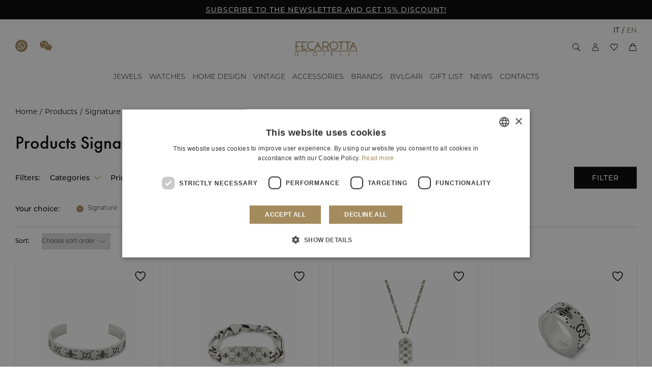

--- FILE ---
content_type: text/html; charset=UTF-8
request_url: https://www.fecarotta.com/en/products/signature-en-C3184/
body_size: 39385
content:
<!DOCTYPE html>
<html lang="en-US" class="no-js">

<head>
	<meta charset="UTF-8">
	<meta name="viewport" content="width=device-width, initial-scale=1.0" />
	<meta name="format-detection" content="telephone=no">
		<title>Signature | Fecarotta Gioielli</title>
	<link rel="profile" href="http://gmpg.org/xfn/11">
					<script>document.documentElement.className = document.documentElement.className + ' yes-js js_active js'</script>
			<meta name="description" content="Discover the Signature collection in Fecarotta Gioielli. Enter fecarotta.com and buy online safely!"/><link rel='canonical' href='https://www.fecarotta.com/en/products/signature-en-C3184/' />
<link rel="alternate" hreflang="en" href="https://www.fecarotta.com/en/products/signature-en-C3184/" />
<link rel="alternate" hreflang="it" href="https://www.fecarotta.com/it/prodotti/signature-C3183/" />
<link rel="alternate" hreflang="x-default" href="https://www.fecarotta.com/en/products/signature-en-C3184/" />
<meta name='robots' content='index, follow, max-image-preview:large, max-snippet:-1, max-video-preview:-1' />

<!-- Google Tag Manager for WordPress by gtm4wp.com -->
<script data-cfasync="false" data-pagespeed-no-defer>
	var gtm4wp_datalayer_name = "dataLayer";
	var dataLayer = dataLayer || [];
	const gtm4wp_use_sku_instead = 0;
	const gtm4wp_currency = 'EUR';
	const gtm4wp_product_per_impression = 12;
	const gtm4wp_clear_ecommerce = false;
	const gtm4wp_datalayer_max_timeout = 2000;
</script>
<!-- End Google Tag Manager for WordPress by gtm4wp.com -->
	<!-- This site is optimized with the Yoast SEO plugin v26.8 - https://yoast.com/product/yoast-seo-wordpress/ -->
	<meta property="og:locale" content="en_US" />
	<meta property="og:type" content="article" />
	<meta property="og:title" content="All our products | Fecarotta Gioielli" />
	<meta property="og:description" content="Luxury jewels? Elegant watches? Or modern and unique home accessories? Click and discover all the Fecarotta Gioielli&#039;s products!" />
	<meta property="og:url" content="https://www.fecarotta.com/en/products/" />
	<meta property="og:site_name" content="Fecarotta Gioielli" />
	<meta property="article:publisher" content="https://www.facebook.com/fecarottagioielli" />
	<meta property="article:modified_time" content="2022-12-22T14:48:08+00:00" />
	<meta property="og:image" content="https://fecarotta-com.cdn-immedia.net/wp-content/uploads/2025/03/cover_gmb.jpg" />
	<meta property="og:image:width" content="1024" />
	<meta property="og:image:height" content="576" />
	<meta property="og:image:type" content="image/jpeg" />
	<meta name="twitter:card" content="summary_large_image" />
	<script type="application/ld+json" class="yoast-schema-graph">{"@context":"https://schema.org","@graph":[{"@type":"WebPage","@id":"https://www.fecarotta.com/en/products/","url":"https://www.fecarotta.com/en/products/","name":"All our products | Fecarotta Gioielli","isPartOf":{"@id":"https://www.fecarotta.com/en/#website"},"datePublished":"2021-09-02T14:28:54+00:00","dateModified":"2022-12-22T14:48:08+00:00","description":"Luxury jewels? Elegant watches? Or modern and unique home accessories? Click and discover all the Fecarotta Gioielli's products!","inLanguage":"en-US","potentialAction":[{"@type":"ReadAction","target":["https://www.fecarotta.com/en/products/"]}]},{"@type":"WebSite","@id":"https://www.fecarotta.com/en/#website","url":"https://www.fecarotta.com/en/","name":"Fecarotta Gioielli","description":"Gioielleria a Palermo","publisher":{"@id":"https://www.fecarotta.com/en/#organization"},"potentialAction":[{"@type":"SearchAction","target":{"@type":"EntryPoint","urlTemplate":"https://www.fecarotta.com/en/?s={search_term_string}"},"query-input":{"@type":"PropertyValueSpecification","valueRequired":true,"valueName":"search_term_string"}}],"inLanguage":"en-US"},{"@type":"Organization","@id":"https://www.fecarotta.com/en/#organization","name":"Fecarotta Gioielli","url":"https://www.fecarotta.com/en/","logo":{"@type":"ImageObject","inLanguage":"en-US","@id":"https://www.fecarotta.com/en/#/schema/logo/image/","url":"https://www.fecarotta.com/wp-content/uploads/2025/03/logo-gmb-fecarotta.jpg","contentUrl":"https://www.fecarotta.com/wp-content/uploads/2025/03/logo-gmb-fecarotta.jpg","width":500,"height":500,"caption":"Fecarotta Gioielli"},"image":{"@id":"https://www.fecarotta.com/en/#/schema/logo/image/"},"sameAs":["https://www.facebook.com/fecarottagioielli","http://www.instagram.com/fecarotta.it","https://www.linkedin.com/company/fecarotta-it/","https://api.whatsapp.com/send?phone=393913323691&text=Salve, vorrei qualche informazione in merito ai vostri prodotti."]}]}</script>
	<!-- / Yoast SEO plugin. -->


<link rel='dns-prefetch' href='//cdn.scalapay.com' />
<link rel="alternate" title="oEmbed (JSON)" type="application/json+oembed" href="https://www.fecarotta.com/en/wp-json/oembed/1.0/embed?url=https%3A%2F%2Fwww.fecarotta.com%2Fen%2Fproducts%2F" />
<link rel="alternate" title="oEmbed (XML)" type="text/xml+oembed" href="https://www.fecarotta.com/en/wp-json/oembed/1.0/embed?url=https%3A%2F%2Fwww.fecarotta.com%2Fen%2Fproducts%2F&#038;format=xml" />
<style id='wp-img-auto-sizes-contain-inline-css' type='text/css'>
img:is([sizes=auto i],[sizes^="auto," i]){contain-intrinsic-size:3000px 1500px}
/*# sourceURL=wp-img-auto-sizes-contain-inline-css */
</style>
<link rel='stylesheet' id='pagonlineimprese-css-css' href='https://fecarotta-com.cdn-immedia.net/wp-content/plugins/woocommerce-pagonlineimprese/pagonlineimprese.css?ver=2b875537856128098953c0121a91b37f' type='text/css' media='all' />
<link rel='stylesheet' id='immedia-lab-app-style-css' href='https://fecarotta-com.cdn-immedia.net/wp-content/themes/fecarotta.com/assets/build/css/app.css?ver=0.1.34' type='text/css' media='all' />
<link rel='stylesheet' id='woocommerce-general-css' href='https://fecarotta-com.cdn-immedia.net/wp-content/plugins/woocommerce/assets/css/woocommerce.css?ver=10.4.3' type='text/css' media='all' />
<link rel='stylesheet' id='immedia-lab-woocommerce-style-css' href='https://fecarotta-com.cdn-immedia.net/wp-content/themes/fecarotta.com/assets/build/css/woocommerce.css?ver=0.1.34' type='text/css' media='all' />
<style id='wp-emoji-styles-inline-css' type='text/css'>

	img.wp-smiley, img.emoji {
		display: inline !important;
		border: none !important;
		box-shadow: none !important;
		height: 1em !important;
		width: 1em !important;
		margin: 0 0.07em !important;
		vertical-align: -0.1em !important;
		background: none !important;
		padding: 0 !important;
	}
/*# sourceURL=wp-emoji-styles-inline-css */
</style>
<link rel='stylesheet' id='wp-block-library-css' href='https://fecarotta-com.cdn-immedia.net/wp-includes/css/dist/block-library/style.min.css?ver=2b875537856128098953c0121a91b37f' type='text/css' media='all' />
<style id='global-styles-inline-css' type='text/css'>
:root{--wp--preset--aspect-ratio--square: 1;--wp--preset--aspect-ratio--4-3: 4/3;--wp--preset--aspect-ratio--3-4: 3/4;--wp--preset--aspect-ratio--3-2: 3/2;--wp--preset--aspect-ratio--2-3: 2/3;--wp--preset--aspect-ratio--16-9: 16/9;--wp--preset--aspect-ratio--9-16: 9/16;--wp--preset--color--black: #000000;--wp--preset--color--cyan-bluish-gray: #abb8c3;--wp--preset--color--white: #ffffff;--wp--preset--color--pale-pink: #f78da7;--wp--preset--color--vivid-red: #cf2e2e;--wp--preset--color--luminous-vivid-orange: #ff6900;--wp--preset--color--luminous-vivid-amber: #fcb900;--wp--preset--color--light-green-cyan: #7bdcb5;--wp--preset--color--vivid-green-cyan: #00d084;--wp--preset--color--pale-cyan-blue: #8ed1fc;--wp--preset--color--vivid-cyan-blue: #0693e3;--wp--preset--color--vivid-purple: #9b51e0;--wp--preset--gradient--vivid-cyan-blue-to-vivid-purple: linear-gradient(135deg,rgb(6,147,227) 0%,rgb(155,81,224) 100%);--wp--preset--gradient--light-green-cyan-to-vivid-green-cyan: linear-gradient(135deg,rgb(122,220,180) 0%,rgb(0,208,130) 100%);--wp--preset--gradient--luminous-vivid-amber-to-luminous-vivid-orange: linear-gradient(135deg,rgb(252,185,0) 0%,rgb(255,105,0) 100%);--wp--preset--gradient--luminous-vivid-orange-to-vivid-red: linear-gradient(135deg,rgb(255,105,0) 0%,rgb(207,46,46) 100%);--wp--preset--gradient--very-light-gray-to-cyan-bluish-gray: linear-gradient(135deg,rgb(238,238,238) 0%,rgb(169,184,195) 100%);--wp--preset--gradient--cool-to-warm-spectrum: linear-gradient(135deg,rgb(74,234,220) 0%,rgb(151,120,209) 20%,rgb(207,42,186) 40%,rgb(238,44,130) 60%,rgb(251,105,98) 80%,rgb(254,248,76) 100%);--wp--preset--gradient--blush-light-purple: linear-gradient(135deg,rgb(255,206,236) 0%,rgb(152,150,240) 100%);--wp--preset--gradient--blush-bordeaux: linear-gradient(135deg,rgb(254,205,165) 0%,rgb(254,45,45) 50%,rgb(107,0,62) 100%);--wp--preset--gradient--luminous-dusk: linear-gradient(135deg,rgb(255,203,112) 0%,rgb(199,81,192) 50%,rgb(65,88,208) 100%);--wp--preset--gradient--pale-ocean: linear-gradient(135deg,rgb(255,245,203) 0%,rgb(182,227,212) 50%,rgb(51,167,181) 100%);--wp--preset--gradient--electric-grass: linear-gradient(135deg,rgb(202,248,128) 0%,rgb(113,206,126) 100%);--wp--preset--gradient--midnight: linear-gradient(135deg,rgb(2,3,129) 0%,rgb(40,116,252) 100%);--wp--preset--font-size--small: 13px;--wp--preset--font-size--medium: 20px;--wp--preset--font-size--large: 36px;--wp--preset--font-size--x-large: 42px;--wp--preset--spacing--20: 0.44rem;--wp--preset--spacing--30: 0.67rem;--wp--preset--spacing--40: 1rem;--wp--preset--spacing--50: 1.5rem;--wp--preset--spacing--60: 2.25rem;--wp--preset--spacing--70: 3.38rem;--wp--preset--spacing--80: 5.06rem;--wp--preset--shadow--natural: 6px 6px 9px rgba(0, 0, 0, 0.2);--wp--preset--shadow--deep: 12px 12px 50px rgba(0, 0, 0, 0.4);--wp--preset--shadow--sharp: 6px 6px 0px rgba(0, 0, 0, 0.2);--wp--preset--shadow--outlined: 6px 6px 0px -3px rgb(255, 255, 255), 6px 6px rgb(0, 0, 0);--wp--preset--shadow--crisp: 6px 6px 0px rgb(0, 0, 0);}:where(.is-layout-flex){gap: 0.5em;}:where(.is-layout-grid){gap: 0.5em;}body .is-layout-flex{display: flex;}.is-layout-flex{flex-wrap: wrap;align-items: center;}.is-layout-flex > :is(*, div){margin: 0;}body .is-layout-grid{display: grid;}.is-layout-grid > :is(*, div){margin: 0;}:where(.wp-block-columns.is-layout-flex){gap: 2em;}:where(.wp-block-columns.is-layout-grid){gap: 2em;}:where(.wp-block-post-template.is-layout-flex){gap: 1.25em;}:where(.wp-block-post-template.is-layout-grid){gap: 1.25em;}.has-black-color{color: var(--wp--preset--color--black) !important;}.has-cyan-bluish-gray-color{color: var(--wp--preset--color--cyan-bluish-gray) !important;}.has-white-color{color: var(--wp--preset--color--white) !important;}.has-pale-pink-color{color: var(--wp--preset--color--pale-pink) !important;}.has-vivid-red-color{color: var(--wp--preset--color--vivid-red) !important;}.has-luminous-vivid-orange-color{color: var(--wp--preset--color--luminous-vivid-orange) !important;}.has-luminous-vivid-amber-color{color: var(--wp--preset--color--luminous-vivid-amber) !important;}.has-light-green-cyan-color{color: var(--wp--preset--color--light-green-cyan) !important;}.has-vivid-green-cyan-color{color: var(--wp--preset--color--vivid-green-cyan) !important;}.has-pale-cyan-blue-color{color: var(--wp--preset--color--pale-cyan-blue) !important;}.has-vivid-cyan-blue-color{color: var(--wp--preset--color--vivid-cyan-blue) !important;}.has-vivid-purple-color{color: var(--wp--preset--color--vivid-purple) !important;}.has-black-background-color{background-color: var(--wp--preset--color--black) !important;}.has-cyan-bluish-gray-background-color{background-color: var(--wp--preset--color--cyan-bluish-gray) !important;}.has-white-background-color{background-color: var(--wp--preset--color--white) !important;}.has-pale-pink-background-color{background-color: var(--wp--preset--color--pale-pink) !important;}.has-vivid-red-background-color{background-color: var(--wp--preset--color--vivid-red) !important;}.has-luminous-vivid-orange-background-color{background-color: var(--wp--preset--color--luminous-vivid-orange) !important;}.has-luminous-vivid-amber-background-color{background-color: var(--wp--preset--color--luminous-vivid-amber) !important;}.has-light-green-cyan-background-color{background-color: var(--wp--preset--color--light-green-cyan) !important;}.has-vivid-green-cyan-background-color{background-color: var(--wp--preset--color--vivid-green-cyan) !important;}.has-pale-cyan-blue-background-color{background-color: var(--wp--preset--color--pale-cyan-blue) !important;}.has-vivid-cyan-blue-background-color{background-color: var(--wp--preset--color--vivid-cyan-blue) !important;}.has-vivid-purple-background-color{background-color: var(--wp--preset--color--vivid-purple) !important;}.has-black-border-color{border-color: var(--wp--preset--color--black) !important;}.has-cyan-bluish-gray-border-color{border-color: var(--wp--preset--color--cyan-bluish-gray) !important;}.has-white-border-color{border-color: var(--wp--preset--color--white) !important;}.has-pale-pink-border-color{border-color: var(--wp--preset--color--pale-pink) !important;}.has-vivid-red-border-color{border-color: var(--wp--preset--color--vivid-red) !important;}.has-luminous-vivid-orange-border-color{border-color: var(--wp--preset--color--luminous-vivid-orange) !important;}.has-luminous-vivid-amber-border-color{border-color: var(--wp--preset--color--luminous-vivid-amber) !important;}.has-light-green-cyan-border-color{border-color: var(--wp--preset--color--light-green-cyan) !important;}.has-vivid-green-cyan-border-color{border-color: var(--wp--preset--color--vivid-green-cyan) !important;}.has-pale-cyan-blue-border-color{border-color: var(--wp--preset--color--pale-cyan-blue) !important;}.has-vivid-cyan-blue-border-color{border-color: var(--wp--preset--color--vivid-cyan-blue) !important;}.has-vivid-purple-border-color{border-color: var(--wp--preset--color--vivid-purple) !important;}.has-vivid-cyan-blue-to-vivid-purple-gradient-background{background: var(--wp--preset--gradient--vivid-cyan-blue-to-vivid-purple) !important;}.has-light-green-cyan-to-vivid-green-cyan-gradient-background{background: var(--wp--preset--gradient--light-green-cyan-to-vivid-green-cyan) !important;}.has-luminous-vivid-amber-to-luminous-vivid-orange-gradient-background{background: var(--wp--preset--gradient--luminous-vivid-amber-to-luminous-vivid-orange) !important;}.has-luminous-vivid-orange-to-vivid-red-gradient-background{background: var(--wp--preset--gradient--luminous-vivid-orange-to-vivid-red) !important;}.has-very-light-gray-to-cyan-bluish-gray-gradient-background{background: var(--wp--preset--gradient--very-light-gray-to-cyan-bluish-gray) !important;}.has-cool-to-warm-spectrum-gradient-background{background: var(--wp--preset--gradient--cool-to-warm-spectrum) !important;}.has-blush-light-purple-gradient-background{background: var(--wp--preset--gradient--blush-light-purple) !important;}.has-blush-bordeaux-gradient-background{background: var(--wp--preset--gradient--blush-bordeaux) !important;}.has-luminous-dusk-gradient-background{background: var(--wp--preset--gradient--luminous-dusk) !important;}.has-pale-ocean-gradient-background{background: var(--wp--preset--gradient--pale-ocean) !important;}.has-electric-grass-gradient-background{background: var(--wp--preset--gradient--electric-grass) !important;}.has-midnight-gradient-background{background: var(--wp--preset--gradient--midnight) !important;}.has-small-font-size{font-size: var(--wp--preset--font-size--small) !important;}.has-medium-font-size{font-size: var(--wp--preset--font-size--medium) !important;}.has-large-font-size{font-size: var(--wp--preset--font-size--large) !important;}.has-x-large-font-size{font-size: var(--wp--preset--font-size--x-large) !important;}
/*# sourceURL=global-styles-inline-css */
</style>

<style id='classic-theme-styles-inline-css' type='text/css'>
/*! This file is auto-generated */
.wp-block-button__link{color:#fff;background-color:#32373c;border-radius:9999px;box-shadow:none;text-decoration:none;padding:calc(.667em + 2px) calc(1.333em + 2px);font-size:1.125em}.wp-block-file__button{background:#32373c;color:#fff;text-decoration:none}
/*# sourceURL=//fecarotta-com.cdn-immedia.net/wp-includes/css/classic-themes.min.css */
</style>
<link rel='stylesheet' id='imm-bulgari-redirect-css' href='https://fecarotta-com.cdn-immedia.net/wp-content/plugins/imm-bulgari-redirect/public/css/imm-bulgari-redirect-public.css?ver=1.0.0' type='text/css' media='all' />
<link rel='stylesheet' id='imm_gift_registry-css' href='https://fecarotta-com.cdn-immedia.net/wp-content/plugins/imm_gift_registry/public/css/imm_gift_registry-public.css?ver=1.0.5' type='text/css' media='all' />
<link rel='stylesheet' id='imm_wc_googlesheet-css' href='https://fecarotta-com.cdn-immedia.net/wp-content/plugins/imm_wc_googlesheet/public/css/imm_wc_googlesheet-public.css?ver=1.0.1' type='text/css' media='all' />
<link rel='stylesheet' id='wc-scalapay-gateway-css' href='https://fecarotta-com.cdn-immedia.net/wp-content/plugins/scalapay-payment-gateway-for-woocommerce/assets/css/scalapay.css?ver=1.2.5' type='text/css' media='all' />
<link rel='stylesheet' id='woocommerce-layout-css' href='https://fecarotta-com.cdn-immedia.net/wp-content/plugins/woocommerce/assets/css/woocommerce-layout.css?ver=10.4.3' type='text/css' media='all' />
<link rel='stylesheet' id='woocommerce-smallscreen-css' href='https://fecarotta-com.cdn-immedia.net/wp-content/plugins/woocommerce/assets/css/woocommerce-smallscreen.css?ver=10.4.3' type='text/css' media='only screen and (max-width: 767px)' />
<style id='woocommerce-inline-inline-css' type='text/css'>
.woocommerce form .form-row .required { visibility: visible; }
/*# sourceURL=woocommerce-inline-inline-css */
</style>
<link rel='stylesheet' id='wpml-legacy-horizontal-list-0-css' href='https://fecarotta-com.cdn-immedia.net/wp-content/plugins/sitepress-multilingual-cms/templates/language-switchers/legacy-list-horizontal/style.min.css?ver=1' type='text/css' media='all' />
<link rel='stylesheet' id='wpml-menu-item-0-css' href='https://fecarotta-com.cdn-immedia.net/wp-content/plugins/sitepress-multilingual-cms/templates/language-switchers/menu-item/style.min.css?ver=1' type='text/css' media='all' />
<link rel='stylesheet' id='netsgroup-wc-igfs-css' href='https://fecarotta-com.cdn-immedia.net/wp-content/plugins/netsgroup-woocommerce-igfs/public/css/netsgroup-wc-igfs-public.css?ver=2.1.6' type='text/css' media='all' />
<link rel='stylesheet' id='jquery-selectBox-css' href='https://fecarotta-com.cdn-immedia.net/wp-content/plugins/yith-woocommerce-wishlist/assets/css/jquery.selectBox.css?ver=1.2.0' type='text/css' media='all' />
<link rel='stylesheet' id='woocommerce_prettyPhoto_css-css' href='//fecarotta-com.cdn-immedia.net/wp-content/plugins/woocommerce/assets/css/prettyPhoto.css?ver=3.1.6' type='text/css' media='all' />
<link rel='stylesheet' id='yith-wcwl-main-css' href='https://fecarotta-com.cdn-immedia.net/wp-content/plugins/yith-woocommerce-wishlist/assets/css/style.css?ver=4.11.0' type='text/css' media='all' />
<style id='yith-wcwl-main-inline-css' type='text/css'>
 :root { --color-add-to-wishlist-background: #333333; --color-add-to-wishlist-text: #FFFFFF; --color-add-to-wishlist-border: #333333; --color-add-to-wishlist-background-hover: #333333; --color-add-to-wishlist-text-hover: #FFFFFF; --color-add-to-wishlist-border-hover: #333333; --rounded-corners-radius: 16px; --color-add-to-cart-background: #333333; --color-add-to-cart-text: #FFFFFF; --color-add-to-cart-border: #333333; --color-add-to-cart-background-hover: #4F4F4F; --color-add-to-cart-text-hover: #FFFFFF; --color-add-to-cart-border-hover: #4F4F4F; --add-to-cart-rounded-corners-radius: 16px; --color-button-style-1-background: #333333; --color-button-style-1-text: #FFFFFF; --color-button-style-1-border: #333333; --color-button-style-1-background-hover: #4F4F4F; --color-button-style-1-text-hover: #FFFFFF; --color-button-style-1-border-hover: #4F4F4F; --color-button-style-2-background: #333333; --color-button-style-2-text: #FFFFFF; --color-button-style-2-border: #333333; --color-button-style-2-background-hover: #4F4F4F; --color-button-style-2-text-hover: #FFFFFF; --color-button-style-2-border-hover: #4F4F4F; --color-wishlist-table-background: #FFFFFF; --color-wishlist-table-text: #6d6c6c; --color-wishlist-table-border: #FFFFFF; --color-headers-background: #F4F4F4; --color-share-button-color: #FFFFFF; --color-share-button-color-hover: #FFFFFF; --color-fb-button-background: #39599E; --color-fb-button-background-hover: #595A5A; --color-tw-button-background: #45AFE2; --color-tw-button-background-hover: #595A5A; --color-pr-button-background: #AB2E31; --color-pr-button-background-hover: #595A5A; --color-em-button-background: #FBB102; --color-em-button-background-hover: #595A5A; --color-wa-button-background: #00A901; --color-wa-button-background-hover: #595A5A; --feedback-duration: 3s } 
 :root { --color-add-to-wishlist-background: #333333; --color-add-to-wishlist-text: #FFFFFF; --color-add-to-wishlist-border: #333333; --color-add-to-wishlist-background-hover: #333333; --color-add-to-wishlist-text-hover: #FFFFFF; --color-add-to-wishlist-border-hover: #333333; --rounded-corners-radius: 16px; --color-add-to-cart-background: #333333; --color-add-to-cart-text: #FFFFFF; --color-add-to-cart-border: #333333; --color-add-to-cart-background-hover: #4F4F4F; --color-add-to-cart-text-hover: #FFFFFF; --color-add-to-cart-border-hover: #4F4F4F; --add-to-cart-rounded-corners-radius: 16px; --color-button-style-1-background: #333333; --color-button-style-1-text: #FFFFFF; --color-button-style-1-border: #333333; --color-button-style-1-background-hover: #4F4F4F; --color-button-style-1-text-hover: #FFFFFF; --color-button-style-1-border-hover: #4F4F4F; --color-button-style-2-background: #333333; --color-button-style-2-text: #FFFFFF; --color-button-style-2-border: #333333; --color-button-style-2-background-hover: #4F4F4F; --color-button-style-2-text-hover: #FFFFFF; --color-button-style-2-border-hover: #4F4F4F; --color-wishlist-table-background: #FFFFFF; --color-wishlist-table-text: #6d6c6c; --color-wishlist-table-border: #FFFFFF; --color-headers-background: #F4F4F4; --color-share-button-color: #FFFFFF; --color-share-button-color-hover: #FFFFFF; --color-fb-button-background: #39599E; --color-fb-button-background-hover: #595A5A; --color-tw-button-background: #45AFE2; --color-tw-button-background-hover: #595A5A; --color-pr-button-background: #AB2E31; --color-pr-button-background-hover: #595A5A; --color-em-button-background: #FBB102; --color-em-button-background-hover: #595A5A; --color-wa-button-background: #00A901; --color-wa-button-background-hover: #595A5A; --feedback-duration: 3s } 
/*# sourceURL=yith-wcwl-main-inline-css */
</style>
<link rel='stylesheet' id='sib-front-css-css' href='https://fecarotta-com.cdn-immedia.net/wp-content/plugins/mailin/css/mailin-front.css?ver=2b875537856128098953c0121a91b37f' type='text/css' media='all' />
<link rel="https://api.w.org/" href="https://www.fecarotta.com/en/wp-json/" /><link rel="alternate" title="JSON" type="application/json" href="https://www.fecarotta.com/en/wp-json/wp/v2/pages/100322" /><link rel="EditURI" type="application/rsd+xml" title="RSD" href="https://www.fecarotta.com/xmlrpc.php?rsd" />

<link rel='shortlink' href='https://www.fecarotta.com/en/?p=100322' />
<meta name="generator" content="WPML ver:4.8.6 stt:1,27;" />

<!-- This website runs the Product Feed PRO for WooCommerce by AdTribes.io plugin - version woocommercesea_option_installed_version -->

<!-- Google Tag Manager for WordPress by gtm4wp.com -->
<!-- GTM Container placement set to off -->
<script data-cfasync="false" data-pagespeed-no-defer type="text/javascript">
	var dataLayer_content = {"visitorLoginState":"logged-out","visitorType":"visitor-logged-out","pagePostType":"page","pagePostType2":"single-page","pagePostAuthor":"Giuliano Fecarotta"};
	dataLayer.push( dataLayer_content );
</script>
<script data-cfasync="false" data-pagespeed-no-defer type="text/javascript">
	console.warn && console.warn("[GTM4WP] Google Tag Manager container code placement set to OFF !!!");
	console.warn && console.warn("[GTM4WP] Data layer codes are active but GTM container must be loaded using custom coding !!!");
</script>
<!-- End Google Tag Manager for WordPress by gtm4wp.com --><!-- THEME FAVICON -->
<link rel="shortcut icon" href="https://www.fecarotta.com/wp-content/themes/fecarotta.com/assets/img/favicon/favicon.ico" />
<link rel="apple-touch-icon" sizes="57x57" href="https://fecarotta-com.cdn-immedia.net/wp-content/themes/fecarotta.com/assets/img/favicon/apple-icon-57x57.png?v=0.1.34">
<link rel="apple-touch-icon" sizes="60x60" href="https://fecarotta-com.cdn-immedia.net/wp-content/themes/fecarotta.com/assets/img/favicon/apple-icon-60x60.png?v=0.1.34">
<link rel="apple-touch-icon" sizes="72x72" href="https://fecarotta-com.cdn-immedia.net/wp-content/themes/fecarotta.com/assets/img/favicon/apple-icon-72x72.png?v=0.1.34">
<link rel="apple-touch-icon" sizes="76x76" href="https://fecarotta-com.cdn-immedia.net/wp-content/themes/fecarotta.com/assets/img/favicon/apple-icon-76x76.png?v=0.1.34">
<link rel="apple-touch-icon" sizes="114x114" href="https://fecarotta-com.cdn-immedia.net/wp-content/themes/fecarotta.com/assets/img/favicon/apple-icon-114x114.png?v=0.1.34">
<link rel="apple-touch-icon" sizes="120x120" href="https://fecarotta-com.cdn-immedia.net/wp-content/themes/fecarotta.com/assets/img/favicon/apple-icon-120x120.png?v=0.1.34">
<link rel="apple-touch-icon" sizes="144x144" href="https://fecarotta-com.cdn-immedia.net/wp-content/themes/fecarotta.com/assets/img/favicon/apple-icon-144x144.png?v=0.1.34">
<link rel="apple-touch-icon" sizes="152x152" href="https://fecarotta-com.cdn-immedia.net/wp-content/themes/fecarotta.com/assets/img/favicon/apple-icon-152x152.png?v=0.1.34">
<link rel="apple-touch-icon" sizes="180x180" href="https://fecarotta-com.cdn-immedia.net/wp-content/themes/fecarotta.com/assets/img/favicon/apple-icon-180x180.png?v=0.1.34">
<link rel="icon" type="image/png" sizes="192x192"  href="https://fecarotta-com.cdn-immedia.net/wp-content/themes/fecarotta.com/assets/img/favicon/android-icon-192x192.png?v=0.1.34">
<link rel="icon" type="image/png" sizes="32x32" href="https://fecarotta-com.cdn-immedia.net/wp-content/themes/fecarotta.com/assets/img/favicon/favicon-32x32.png?v=0.1.34">
<link rel="icon" type="image/png" sizes="96x96" href="https://fecarotta-com.cdn-immedia.net/wp-content/themes/fecarotta.com/assets/img/favicon/favicon-96x96.png?v=0.1.34">
<link rel="icon" type="image/png" sizes="16x16" href="https://fecarotta-com.cdn-immedia.net/wp-content/themes/fecarotta.com/assets/img/favicon/favicon-16x16.png?v=0.1.34">
<link rel="manifest" href="https://www.fecarotta.com/wp-content/themes/fecarotta.com/assets/img/favicon/site.webmanifest?v=0.1.34">
<link rel="mask-icon" href="https://fecarotta-com.cdn-immedia.net/wp-content/themes/fecarotta.com/assets/img/favicon/safari-pinned-tab.svg?v=0.1.34" color="#000000">
<meta name="msapplication-TileColor" content="#ffffff">
<meta name="msapplication-TileImage" content="//fecarotta-com.cdn-immedia.net/ms-icon-144x144.png">
<meta name="theme-color" content="#ffffff">
<!-- /THEME FAVICON -->	<noscript><style>.woocommerce-product-gallery{ opacity: 1 !important; }</style></noscript>
	<style type="text/css">.recentcomments a{display:inline !important;padding:0 !important;margin:0 !important;}</style><script type="text/javascript" src="https://cdn.brevo.com/js/sdk-loader.js" async></script>
<script type="text/javascript">
  window.Brevo = window.Brevo || [];
  window.Brevo.push(['init', {"client_key":"u8nyk5qvewk9isht0dw9ic6x","email_id":null,"push":{"customDomain":"https:\/\/www.fecarotta.com\/wp-content\/plugins\/mailin\/"},"service_worker_url":"sw.js?key=${key}","frame_url":"brevo-frame.html"}]);
</script><script type="text/javascript" src="https://cdn.brevo.com/js/sdk-loader.js" async></script><script type="text/javascript">
            window.Brevo = window.Brevo || [];
            window.Brevo.push(["init", {
                client_key: "u8nyk5qvewk9isht0dw9ic6x",
                email_id: "",
                push: {
                    customDomain: "https://www.fecarotta.com\/wp-content\/plugins\/woocommerce-sendinblue-newsletter-subscription\/"
                }
            }]);
        </script>
	<!-- Google Tag Manager -->
<script>(function(w,d,s,l,i){w[l]=w[l]||[];w[l].push({'gtm.start':
new Date().getTime(),event:'gtm.js'});var f=d.getElementsByTagName(s)[0],
j=d.createElement(s),dl=l!='dataLayer'?'&l='+l:'';j.async=true;j.src=
'https://www.googletagmanager.com/gtm.js?id='+i+dl;f.parentNode.insertBefore(j,f);
})(window,document,'script','dataLayer','GTM-M258JXV');</script>
<!-- End Google Tag Manager --><!-- Google Tag Manager -->

<!-- End Google Tag Manager -->
<link rel='stylesheet' id='wc-blocks-style-css' href='https://fecarotta-com.cdn-immedia.net/wp-content/plugins/woocommerce/assets/client/blocks/wc-blocks.css?ver=wc-10.4.3' type='text/css' media='all' />
</head>

<body id="body" class="wp-singular page-template page-template-page-main-shop page-template-page-main-shop-php page page-id-100322 wp-theme-fecarottacom theme-fecarotta.com woocommerce-no-js">

	<!-- Google Tag Manager (noscript) -->

<!-- End Google Tag Manager (noscript) -->

	
    <!-- TOPBAR -->
    <div id="top-bar" class="top-bar">
        <div class="container text-center">

            <p><a href="https://www.fecarotta.com/en/subscribe-newsletter/">SUBSCRIBE TO THE NEWSLETTER AND GET 15% DISCOUNT!</a></p>

        </div>
    </div>
    <!-- /TOPBAR -->


	<!-- HEADER -->
	<header>

		<a href="#main-content" class="skip">Vai al contenuto principale</a>


		
<!-- LAYOUT HEADER 1 -->
<div class="header-layout-1 header-wrap">

	<div class="header-container">

					<div class="cta-contacts">
				<ul>
											<li>
							<a href="https://api.whatsapp.com/send?phone=393913323691&text=Salve,%20vorrei%20qualche%20informazione%20in%20merito%20ai%20vostri%20prodotti." title="WhatsApp"
								 target="_blank" rel="noopener nofollow noreferrer">
								<svg xmlns="http://www.w3.org/2000/svg" xmlns:xlink="http://www.w3.org/1999/xlink"
										 shape-rendering="geometricPrecision" class="icons-whatsapp">
									<use xlink:href="https://www.fecarotta.com/wp-content/themes/fecarotta.com/assets/img/share/icons.svg#whatsapp"></use>
								</svg>
							</a>
						</li>
																<li>
							<a href="https://u.wechat.com/wxid_id2s5kn882w222" title="Wechat"
								 target="_blank" rel="noopener nofollow noreferrer">
								<svg xmlns="http://www.w3.org/2000/svg" xmlns:xlink="http://www.w3.org/1999/xlink"
										 shape-rendering="geometricPrecision" class="icons-wechat">
									<use xlink:href="https://www.fecarotta.com/wp-content/themes/fecarotta.com/assets/img/share/icons.svg#wechat"></use>
								</svg>
							</a>
						</li>
									</ul>
			</div>
		
		<a class="logo" href="https://www.fecarotta.com/en/" title="Go to the Home Page" 
		aria-label="Go to the Home Page"
		   			>
			<svg xmlns="http://www.w3.org/2000/svg" xmlns:xlink="http://www.w3.org/1999/xlink" shape-rendering="geometricPrecision" class="icons-logo"><use xlink:href="https://www.fecarotta.com/wp-content/themes/fecarotta.com/assets/img/share/icons.svg#logo"></use></svg>		</a>

		<div class="menu-right">

			<div class="item-wrap search" >
                <span class="toggle-search js-search-trigger" tabindex="0" role="button" aria-label="Cerca">
                    <svg xmlns="http://www.w3.org/2000/svg" xmlns:xlink="http://www.w3.org/1999/xlink"
												 shape-rendering="geometricPrecision" class="icons-search">
                        <use xlink:href="https://www.fecarotta.com/wp-content/themes/fecarotta.com/assets/img/share/icons.svg#search"></use>
                    </svg>
                </span>
			</div>

			
				<div class="item-wrap user">
					<a class="link-user"
						 href="https://www.fecarotta.com/en/my-account/"
						 title="Il mio account" rel="noopener nofollow noreferrer">
						<svg xmlns="http://www.w3.org/2000/svg" xmlns:xlink="http://www.w3.org/1999/xlink"
								 shape-rendering="geometricPrecision" class="icons-account user_not_logged">
							<use xlink:href="https://www.fecarotta.com/wp-content/themes/fecarotta.com/assets/img/share/icons.svg#account_detail"></use>
						</svg>
					</a>
				</div>

									<div class="item-wrap wishlist">
						<a href="https://www.fecarotta.com/en/wishlist/?wishlist-action&lang=en"
							 title="Wishlist">
							<svg xmlns="http://www.w3.org/2000/svg" xmlns:xlink="http://www.w3.org/1999/xlink"
									 shape-rendering="geometricPrecision" class="icons-heart">
								<use xlink:href="https://www.fecarotta.com/wp-content/themes/fecarotta.com/assets/img/share/icons.svg#heart"></use>
							</svg>
						</a>
					</div>
				
				
				<div class="item-wrap cart">
					<div class="mini-cart-wrap">
													<span class="toggle-cart enabled" tabindex="0" role="button" aria-label="Carrello">
                                																	<div class="cart-count-position" style="display:none">
                                    <span class="counter header-cart-count">0</span>
                                </div>
																
                                <svg xmlns="http://www.w3.org/2000/svg" xmlns:xlink="http://www.w3.org/1999/xlink"
																		 shape-rendering="geometricPrecision" class="icons-shopper">
                                    <use xlink:href="https://www.fecarotta.com/wp-content/themes/fecarotta.com/assets/img/share/icons.svg#shopper"></use>
                                </svg>
                            </span>
							
						<div class="mini-cart-modal">
							<div class="heading">
								<span class="title">Cart</span>

								<span class="close-mini-cart">
                                        <svg xmlns="http://www.w3.org/2000/svg"
																						 xmlns:xlink="http://www.w3.org/1999/xlink"
																						 shape-rendering="geometricPrecision" class="icons-close_menu">
                                            <use
																							xlink:href="https://www.fecarotta.com/wp-content/themes/fecarotta.com/assets/img/share/icons.svg#close_menu"></use>
                                        </svg>
                                    </span>
							</div>
							<div class="widget_shopping_cart_content">

	<p class="woocommerce-mini-cart__empty-message">No products in the cart.</p>


</div>
						</div>
					</div>
				</div>

				
			
			
<div class="language_list wpml-ls-legacy-list-horizontal">
    <ul>

                        <li class="langs-list-item wpml-ls-item ">
                    <a href="https://www.fecarotta.com/it/prodotti/" title="IT"><span class="icl_lang_sel_current icl_lang_sel_native">IT</span></a>                </li>
                                    <li class="langs-list-item wpml-ls-item active wpml-ls-current-language">
                    <span class="icl_lang_sel_current icl_lang_sel_native">EN</span>                </li>
                        </ul>

</div>
			<a class="burger" href="javascript:void(0)"
				 aria-label="Apri il menu"
				 aria-expanded="false" 
				 aria-controls="menu-principale"
				 role="button"
				 >
                <span class="line">
                    <span></span>
                    <span></span>
                <span>
			</a>

		</div>

		<div class="menu-container">
			<div class="menu-wrapper">
				<nav id="block-main-menu" class="main-menu"><ul id="menu-main" class="" itemscope itemtype="http://www.schema.org/SiteNavigationElement"><li  id="menu-item-100879" class="megamenu menu-item menu-item-type-custom menu-item-object-custom menu-item-has-children dropdown menu-item-100879 nav-item"><a href="https://www.fecarotta.com/en/products/jewels-S44/" data-toggle="dropdown" aria-haspopup="true" aria-expanded="false" class="dropdown-toggle nav-link" id="menu-item-dropdown-100879" aria-label="JEWELS - ID: 100879"><span itemprop="name">JEWELS</span></a>
<ul class="dropdown-menu" aria-labelledby="menu-item-dropdown-100879">
	<li  id="menu-item-100904" class="title-submenu menu-item menu-item-type-custom menu-item-object-custom menu-item-has-children dropdown menu-item-100904 nav-item"><a itemprop="url" href="#" class="dropdown-item" aria-label="JEWELS - Gender - ID: 100904"><span itemprop="name">Gender</span></a>
	<ul class="dropdown-menu" aria-labelledby="menu-item-dropdown-100879">
		<li  id="menu-item-100905" class="menu-item menu-item-type-custom menu-item-object-custom menu-item-100905 nav-item"><a itemprop="url" href="https://www.fecarotta.com/en/products/jewels-man-S44G2550/" class="dropdown-item" aria-label="JEWELS - Gender - For Him - ID: 100905"><span itemprop="name">For Him</span></a></li>
		<li  id="menu-item-100906" class="menu-item menu-item-type-custom menu-item-object-custom menu-item-100906 nav-item"><a itemprop="url" href="https://www.fecarotta.com/en/products/jewels-woman-S44G2548/" class="dropdown-item" aria-label="JEWELS - Gender - For Her - ID: 100906"><span itemprop="name">For Her</span></a></li>
	</ul>
</li>
	<li  id="menu-item-100916" class="title-submenu menu-item menu-item-type-custom menu-item-object-custom menu-item-has-children dropdown menu-item-100916 nav-item"><a itemprop="url" href="#" class="dropdown-item" aria-label="JEWELS - Materials - ID: 100916"><span itemprop="name">Materials</span></a>
	<ul class="dropdown-menu" aria-labelledby="menu-item-dropdown-100879">
		<li  id="menu-item-100960" class="menu-item menu-item-type-custom menu-item-object-custom menu-item-100960 nav-item"><a itemprop="url" href="https://www.fecarotta.com/en/products/jewels-S44/?pa_metallo=2558" class="dropdown-item" aria-label="JEWELS - Materials - Steel - ID: 100960"><span itemprop="name">Steel</span></a></li>
		<li  id="menu-item-100961" class="menu-item menu-item-type-custom menu-item-object-custom menu-item-100961 nav-item"><a itemprop="url" href="https://www.fecarotta.com/en/products/jewels-S44/?pa_metallo=2556/" class="dropdown-item" aria-label="JEWELS - Materials - Gold - ID: 100961"><span itemprop="name">Gold</span></a></li>
		<li  id="menu-item-100962" class="menu-item menu-item-type-custom menu-item-object-custom menu-item-100962 nav-item"><a itemprop="url" href="https://www.fecarotta.com/en/products/jewels-S44/?pa_metallo=2554/" class="dropdown-item" aria-label="JEWELS - Materials - Gold and Steel - ID: 100962"><span itemprop="name">Gold and Steel</span></a></li>
		<li  id="menu-item-100963" class="menu-item menu-item-type-custom menu-item-object-custom menu-item-100963 nav-item"><a itemprop="url" href="https://www.fecarotta.com/en/products/jewels-S44/?pa_metallo=2572/" class="dropdown-item" aria-label="JEWELS - Materials - Platinum - ID: 100963"><span itemprop="name">Platinum</span></a></li>
		<li  id="menu-item-100964" class="menu-item menu-item-type-custom menu-item-object-custom menu-item-100964 nav-item"><a itemprop="url" href="https://www.fecarotta.com/en/products/jewels-S44/?pa_metallo=2555/" class="dropdown-item" aria-label="JEWELS - Materials - Silver - ID: 100964"><span itemprop="name">Silver</span></a></li>
	</ul>
</li>
	<li  id="menu-item-100917" class="title-submenu menu-item menu-item-type-custom menu-item-object-custom menu-item-has-children dropdown menu-item-100917 nav-item"><a itemprop="url" href="#" class="dropdown-item" aria-label="JEWELS - Categories - ID: 100917"><span itemprop="name">Categories</span></a>
	<ul class="dropdown-menu" aria-labelledby="menu-item-dropdown-100879">
		<li  id="menu-item-100966" class="menu-item menu-item-type-custom menu-item-object-custom menu-item-100966 nav-item"><a itemprop="url" href="https://www.fecarotta.com/en/products/jewels/rings-S170/" class="dropdown-item" aria-label="JEWELS - Categories - Rings - ID: 100966"><span itemprop="name">Rings</span></a></li>
		<li  id="menu-item-100967" class="menu-item menu-item-type-custom menu-item-object-custom menu-item-100967 nav-item"><a itemprop="url" href="https://www.fecarotta.com/en/products/jewels/bracelets-S45/" class="dropdown-item" aria-label="JEWELS - Categories - Bracelets - ID: 100967"><span itemprop="name">Bracelets</span></a></li>
		<li  id="menu-item-145024" class="menu-item menu-item-type-custom menu-item-object-custom menu-item-145024 nav-item"><a itemprop="url" href="https://www.fecarotta.com/en/products/accessories/cuff-links-S933/" class="dropdown-item" aria-label="JEWELS - Categories - Cuff Links - ID: 145024"><span itemprop="name">Cuff Links</span></a></li>
		<li  id="menu-item-100968" class="menu-item menu-item-type-custom menu-item-object-custom menu-item-100968 nav-item"><a itemprop="url" href="https://www.fecarotta.com/en/products/jewels/earrings-S47/" class="dropdown-item" aria-label="JEWELS - Categories - Earrings - ID: 100968"><span itemprop="name">Earrings</span></a></li>
		<li  id="menu-item-100969" class="menu-item menu-item-type-custom menu-item-object-custom menu-item-100969 nav-item"><a itemprop="url" href="https://www.fecarotta.com/en/products/jewels/necklaces-S46/" class="dropdown-item" aria-label="JEWELS - Categories - Necklaces - ID: 100969"><span itemprop="name">Necklaces</span></a></li>
		<li  id="menu-item-100970" class="menu-item menu-item-type-custom menu-item-object-custom menu-item-100970 nav-item"><a itemprop="url" href="https://www.fecarotta.com/en/products/jewels/pendants-S180/" class="dropdown-item" aria-label="JEWELS - Categories - Pendants - ID: 100970"><span itemprop="name">Pendants</span></a></li>
		<li  id="menu-item-100972" class="menu-item menu-item-type-custom menu-item-object-custom menu-item-100972 nav-item"><a itemprop="url" href="https://www.fecarotta.com/en/products/jewels/brooches-S854/" class="dropdown-item" aria-label="JEWELS - Categories - Brooches - ID: 100972"><span itemprop="name">Brooches</span></a></li>
		<li  id="menu-item-100973" class="menu-item menu-item-type-custom menu-item-object-custom menu-item-100973 nav-item"><a itemprop="url" href="https://www.fecarotta.com/en/products/jewels/single-earrings-helix-S2609/" class="dropdown-item" aria-label="JEWELS - Categories - Single Earrings - Helix - ID: 100973"><span itemprop="name">Single Earrings &#8211; Helix</span></a></li>
		<li  id="menu-item-100974" class="menu-item menu-item-type-custom menu-item-object-custom menu-item-100974 nav-item"><a itemprop="url" href="https://www.fecarotta.com/en/products/jewels/vintage-jewels-S2522/" class="dropdown-item" aria-label="JEWELS - Categories - Vintage Jewels - ID: 100974"><span itemprop="name">Vintage Jewels</span></a></li>
	</ul>
</li>
	<li  id="menu-item-100918" class="title-submenu menu-item menu-item-type-custom menu-item-object-custom menu-item-has-children dropdown menu-item-100918 nav-item"><a itemprop="url" href="#" class="dropdown-item" aria-label="JEWELS - Brands - ID: 100918"><span itemprop="name">Brands</span></a>
	<ul class="dropdown-menu" aria-labelledby="menu-item-dropdown-100879">
		<li  id="menu-item-100976" class="menu-item menu-item-type-custom menu-item-object-custom menu-item-100976 nav-item"><a itemprop="url" href="https://www.fecarotta.com/en/products/jewels/baccarat-B710/" class="dropdown-item" aria-label="JEWELS - Brands - Baccarat - ID: 100976"><span itemprop="name">Baccarat</span></a></li>
		<li  id="menu-item-100977" class="menu-item menu-item-type-custom menu-item-object-custom menu-item-100977 nav-item"><a itemprop="url" href="https://www.fecarotta.com/en/products/jewels-buccellati-S44B702/" class="dropdown-item" aria-label="JEWELS - Brands - Buccellati - ID: 100977"><span itemprop="name">Buccellati</span></a></li>
		<li  id="menu-item-100978" class="menu-item menu-item-type-custom menu-item-object-custom menu-item-100978 nav-item"><a itemprop="url" href="https://www.fecarotta.com/en/products/jewels-bulgari-en-S44B699/" class="dropdown-item" aria-label="JEWELS - Brands - Bvlgari - ID: 100978"><span itemprop="name">Bvlgari</span></a></li>
		<li  id="menu-item-100979" class="menu-item menu-item-type-custom menu-item-object-custom menu-item-100979 nav-item"><a itemprop="url" href="https://www.fecarotta.com/en/products/jewels/chantecler-B700/" class="dropdown-item" aria-label="JEWELS - Brands - Chantecler - ID: 100979"><span itemprop="name">Chantecler</span></a></li>
		<li  id="menu-item-101623" class="menu-item menu-item-type-custom menu-item-object-custom menu-item-101623 nav-item"><a itemprop="url" href="https://www.fecarotta.com/it/prodotti/crusado-B2669/" class="dropdown-item" aria-label="JEWELS - Brands - Crusado - ID: 101623"><span itemprop="name">Crusado</span></a></li>
		<li  id="menu-item-100980" class="menu-item menu-item-type-custom menu-item-object-custom menu-item-100980 nav-item"><a itemprop="url" href="https://www.fecarotta.com/en/products/jewels/dada-arrigoni-en-B1475/" class="dropdown-item" aria-label="JEWELS - Brands - Dada Arrigoni - ID: 100980"><span itemprop="name">Dada Arrigoni</span></a></li>
		<li  id="menu-item-100982" class="menu-item menu-item-type-custom menu-item-object-custom menu-item-100982 nav-item"><a itemprop="url" href="https://www.fecarotta.com/en/products/jewels/fecarotta-B698/" class="dropdown-item" aria-label="JEWELS - Brands - Fecarotta - ID: 100982"><span itemprop="name">Fecarotta</span></a></li>
		<li  id="menu-item-122857" class="menu-item menu-item-type-custom menu-item-object-custom menu-item-122857 nav-item"><a itemprop="url" href="https://www.fecarotta.com/en/products/rainbow-alphabet-C3332/" class="dropdown-item" aria-label="JEWELS - Brands - DOLCE&amp;GABBANA jewelery - ID: 122857"><span itemprop="name">DOLCE&amp;GABBANA jewelery</span></a></li>
		<li  id="menu-item-100983" class="menu-item menu-item-type-custom menu-item-object-custom menu-item-100983 nav-item"><a itemprop="url" href="https://www.fecarotta.com/en/products/jewels/fope-B703/" class="dropdown-item" aria-label="JEWELS - Brands - Fope - ID: 100983"><span itemprop="name">Fope</span></a></li>
		<li  id="menu-item-115894" class="menu-item menu-item-type-custom menu-item-object-custom menu-item-115894 nav-item"><a itemprop="url" href="https://www.fecarotta.com/en/products/jewels-georg-jensen-S44B691/" class="dropdown-item" aria-label="JEWELS - Brands - Georg Jensen - ID: 115894"><span itemprop="name">Georg Jensen</span></a></li>
		<li  id="menu-item-100984" class="menu-item menu-item-type-custom menu-item-object-custom menu-item-100984 nav-item"><a itemprop="url" href="https://www.fecarotta.com/en/products/jewels/gucci-gioielli-B689/" class="dropdown-item" aria-label="JEWELS - Brands - Gucci Jewelry - ID: 100984"><span itemprop="name">Gucci Jewelry</span></a></li>
		<li  id="menu-item-124200" class="menu-item menu-item-type-custom menu-item-object-custom menu-item-124200 nav-item"><a itemprop="url" href="https://www.fecarotta.com/en/products/hrd-per-fecarotta-gioielli-B3336/" class="dropdown-item" aria-label="JEWELS - Brands - HRD for Fecarotta Gioielli - ID: 124200"><span itemprop="name">HRD for Fecarotta Gioielli</span></a></li>
		<li  id="menu-item-129218" class="menu-item menu-item-type-custom menu-item-object-custom menu-item-129218 nav-item"><a itemprop="url" href="https://www.fecarotta.com/en/products/i-gioielli-del-sole-B3390/" class="dropdown-item" aria-label="JEWELS - Brands - i gioielli del sole - ID: 129218"><span itemprop="name">i gioielli del sole</span></a></li>
		<li  id="menu-item-100986" class="menu-item menu-item-type-custom menu-item-object-custom menu-item-100986 nav-item"><a itemprop="url" href="https://www.fecarotta.com/en/products/jewels/lalique-B697/" class="dropdown-item" aria-label="JEWELS - Brands - Lalique - ID: 100986"><span itemprop="name">Lalique</span></a></li>
		<li  id="menu-item-100987" class="menu-item menu-item-type-custom menu-item-object-custom menu-item-100987 nav-item"><a itemprop="url" href="https://www.fecarotta.com/en/le-bebe-2/" class="dropdown-item" aria-label="JEWELS - Brands - Le Bebè - ID: 100987"><span itemprop="name">Le Bebè</span></a></li>
		<li  id="menu-item-100988" class="menu-item menu-item-type-custom menu-item-object-custom menu-item-100988 nav-item"><a itemprop="url" href="https://www.fecarotta.com/en/products/jewels/le-carre-en-B2613/" class="dropdown-item" aria-label="JEWELS - Brands - Le Carrè - ID: 100988"><span itemprop="name">Le Carrè</span></a></li>
		<li  id="menu-item-122073" class="menu-item menu-item-type-custom menu-item-object-custom menu-item-122073 nav-item"><a itemprop="url" href="https://www.fecarotta.com/en/marco-bicego/" class="dropdown-item" aria-label="JEWELS - Brands - Marco Bicego - ID: 122073"><span itemprop="name">Marco Bicego</span></a></li>
		<li  id="menu-item-133410" class="menu-item menu-item-type-custom menu-item-object-custom menu-item-133410 nav-item"><a itemprop="url" href="https://www.fecarotta.com/en/products/mariaeluisa-jewels-B3404/" class="dropdown-item" aria-label="JEWELS - Brands - MariaeLuisa Jewels - ID: 133410"><span itemprop="name">MariaeLuisa Jewels</span></a></li>
		<li  id="menu-item-137821" class="menu-item menu-item-type-custom menu-item-object-custom menu-item-137821 nav-item"><a itemprop="url" href="https://www.fecarotta.com/en/products/nanis-italian-jewels-B3393/" class="dropdown-item" aria-label="JEWELS - Brands - Nanis Italian Jewels - ID: 137821"><span itemprop="name">Nanis Italian Jewels</span></a></li>
		<li  id="menu-item-145376" class="menu-item menu-item-type-custom menu-item-object-custom menu-item-145376 nav-item"><a itemprop="url" href="https://www.fecarotta.com/en/products/pianegonda-B3462/" class="dropdown-item" aria-label="JEWELS - Brands - Pianegonda - ID: 145376"><span itemprop="name">Pianegonda</span></a></li>
		<li  id="menu-item-126201" class="menu-item menu-item-type-custom menu-item-object-custom dropdown menu-item-126201 nav-item"><a itemprop="url" href="https://www.fecarotta.com/en/messika/" class="dropdown-item" aria-label="JEWELS - Brands - Messika - ID: 126201"><span itemprop="name">Messika</span></a></li>
		<li  id="menu-item-105409" class="menu-item menu-item-type-custom menu-item-object-custom menu-item-105409 nav-item"><a itemprop="url" href="https://www.fecarotta.com/en/products/vhernier-B3083/" class="dropdown-item" aria-label="JEWELS - Brands - Vhernier - ID: 105409"><span itemprop="name">Vhernier</span></a></li>
	</ul>
</li>
	<li  id="menu-item-100919" class="focus menu-item menu-item-type-custom menu-item-object-custom menu-item-100919 nav-item"><a itemprop="url" href="https://www.fecarotta.com/en/products/jewels/buccellati-B702/" class="dropdown-item" aria-label="JEWELS - Buccellati World - ID: 100919"><div class="wrap-img"><picture><img src="https://fecarotta-com.cdn-immedia.net/wp-content/uploads/2021/05/buccellati-beatrice-BORROMEO-gioielli-jewels-sconto-discount-blosson-gardenia-macri-opera-ring-earrings-orecchini-.jpg" alt="buccellati beatrice BORROMEO gioielli jewels sconto discount blosson gardenia macri opera ring earrings orecchini "></picture><span class="cta">Buccellati World</span></div></a></li>
</ul>
</li>
<li  id="menu-item-100880" class="megamenu menu-item menu-item-type-custom menu-item-object-custom menu-item-has-children dropdown menu-item-100880 nav-item"><a href="https://www.fecarotta.com/en/products/watches-S159/" data-toggle="dropdown" aria-haspopup="true" aria-expanded="false" class="dropdown-toggle nav-link" id="menu-item-dropdown-100880" aria-label="WATCHES - ID: 100880"><span itemprop="name">WATCHES</span></a>
<ul class="dropdown-menu" aria-labelledby="menu-item-dropdown-100880">
	<li  id="menu-item-100921" class="title-submenu menu-item menu-item-type-custom menu-item-object-custom menu-item-has-children dropdown menu-item-100921 nav-item"><a itemprop="url" href="#" class="dropdown-item" aria-label="WATCHES - Material &amp; Gender - ID: 100921"><span itemprop="name">Material &amp; Gender</span></a>
	<ul class="dropdown-menu" aria-labelledby="menu-item-dropdown-100880">
		<li  id="menu-item-100941" class="menu-item menu-item-type-custom menu-item-object-custom menu-item-100941 nav-item"><a itemprop="url" href="https://www.fecarotta.com/en/products/watches-S159/?pa_metallo=2558" class="dropdown-item" aria-label="WATCHES - Material &amp; Gender - Steel - ID: 100941"><span itemprop="name">Steel</span></a></li>
		<li  id="menu-item-100942" class="menu-item menu-item-type-custom menu-item-object-custom menu-item-100942 nav-item"><a itemprop="url" href="https://www.fecarotta.com/en/products/watches-S159/?pa_metallo=2556" class="dropdown-item" aria-label="WATCHES - Material &amp; Gender - Gold - ID: 100942"><span itemprop="name">Gold</span></a></li>
		<li  id="menu-item-100943" class="menu-item menu-item-type-custom menu-item-object-custom menu-item-100943 nav-item"><a itemprop="url" href="https://www.fecarotta.com/en/products/watches-S159/?pa_metallo=2554" class="dropdown-item" aria-label="WATCHES - Material &amp; Gender - Gold and Steel - ID: 100943"><span itemprop="name">Gold and Steel</span></a></li>
		<li  id="menu-item-100944" class="menu-item menu-item-type-custom menu-item-object-custom menu-item-100944 nav-item"><a itemprop="url" href="https://www.fecarotta.com/en/products/watches-man-S159G2550/" class="dropdown-item" aria-label="WATCHES - Material &amp; Gender - Man - ID: 100944"><span itemprop="name">Man</span></a></li>
		<li  id="menu-item-100945" class="menu-item menu-item-type-custom menu-item-object-custom menu-item-100945 nav-item"><a itemprop="url" href="https://www.fecarotta.com/en/products/watches-woman-S159G2548/" class="dropdown-item" aria-label="WATCHES - Material &amp; Gender - Woman - ID: 100945"><span itemprop="name">Woman</span></a></li>
	</ul>
</li>
	<li  id="menu-item-100922" class="title-submenu menu-item menu-item-type-custom menu-item-object-custom menu-item-has-children dropdown menu-item-100922 nav-item"><a itemprop="url" href="#" class="dropdown-item" aria-label="WATCHES - Categories - ID: 100922"><span itemprop="name">Categories</span></a>
	<ul class="dropdown-menu" aria-labelledby="menu-item-dropdown-100880">
		<li  id="menu-item-100946" class="menu-item menu-item-type-custom menu-item-object-custom menu-item-100946 nav-item"><a itemprop="url" href="https://www.fecarotta.com/en/products/watches/automatic-watches-S171/" class="dropdown-item" aria-label="WATCHES - Categories - Automatic Watches - ID: 100946"><span itemprop="name">Automatic Watches</span></a></li>
		<li  id="menu-item-100947" class="menu-item menu-item-type-custom menu-item-object-custom menu-item-100947 nav-item"><a itemprop="url" href="https://www.fecarotta.com/en/products/watches/quartz-watches-S161/" class="dropdown-item" aria-label="WATCHES - Categories - Quartz Watches - ID: 100947"><span itemprop="name">Quartz Watches</span></a></li>
		<li  id="menu-item-100948" class="menu-item menu-item-type-custom menu-item-object-custom menu-item-100948 nav-item"><a itemprop="url" href="https://www.fecarotta.com/en/products/watches/manual-watches-S192/" class="dropdown-item" aria-label="WATCHES - Categories - Manual Watches - ID: 100948"><span itemprop="name">Manual Watches</span></a></li>
		<li  id="menu-item-100949" class="menu-item menu-item-type-custom menu-item-object-custom menu-item-100949 nav-item"><a itemprop="url" href="https://www.fecarotta.com/en/products/watches/chrono-watches-S172/" class="dropdown-item" aria-label="WATCHES - Categories - Chrono Watches - ID: 100949"><span itemprop="name">Chrono Watches</span></a></li>
	</ul>
</li>
	<li  id="menu-item-100923" class="title-submenu menu-item menu-item-type-custom menu-item-object-custom menu-item-has-children dropdown menu-item-100923 nav-item"><a itemprop="url" href="#" class="dropdown-item" aria-label="WATCHES - Brands - ID: 100923"><span itemprop="name">Brands</span></a>
	<ul class="dropdown-menu" aria-labelledby="menu-item-dropdown-100880">
		<li  id="menu-item-100955" class="menu-item menu-item-type-custom menu-item-object-custom menu-item-100955 nav-item"><a itemprop="url" href="https://www.fecarotta.com/en/products/watches-bulgari-en-S159B699/" class="dropdown-item" aria-label="WATCHES - Brands - Bvlgari - ID: 100955"><span itemprop="name">Bvlgari</span></a></li>
		<li  id="menu-item-100956" class="menu-item menu-item-type-custom menu-item-object-custom menu-item-100956 nav-item"><a itemprop="url" href="https://www.fecarotta.com/en/products/watches-buccellati-watches-en-S159B2649/" class="dropdown-item" aria-label="WATCHES - Brands - Buccellati Watches - ID: 100956"><span itemprop="name">Buccellati Watches</span></a></li>
		<li  id="menu-item-100957" class="menu-item menu-item-type-custom menu-item-object-custom menu-item-100957 nav-item"><a itemprop="url" href="https://www.fecarotta.com/en/products/gucci-orologi-en-B1493/" class="dropdown-item" aria-label="WATCHES - Brands - Gucci Timepieces - ID: 100957"><span itemprop="name">Gucci Timepieces</span></a></li>
		<li  id="menu-item-100958" class="menu-item menu-item-type-custom menu-item-object-custom menu-item-100958 nav-item"><a itemprop="url" href="https://www.fecarotta.com/en/products/watches-hamilton-S159B693/" class="dropdown-item" aria-label="WATCHES - Brands - Hamilton - ID: 100958"><span itemprop="name">Hamilton</span></a></li>
		<li  id="menu-item-100959" class="menu-item menu-item-type-custom menu-item-object-custom menu-item-100959 nav-item"><a itemprop="url" href="https://www.fecarotta.com/en/products/watches-swatch-S159B694/" class="dropdown-item" aria-label="WATCHES - Brands - Vintage Swatch - ID: 100959"><span itemprop="name">Vintage Swatch</span></a></li>
	</ul>
</li>
</ul>
</li>
<li  id="menu-item-17671" class="megamenu menu-item menu-item-type-custom menu-item-object-custom menu-item-has-children dropdown menu-item-17671 nav-item"><a href="https://www.fecarotta.com/en/products/home-design-S2037/" data-toggle="dropdown" aria-haspopup="true" aria-expanded="false" class="dropdown-toggle nav-link" id="menu-item-dropdown-17671" aria-label="HOME DESIGN - ID: 17671"><span itemprop="name">HOME DESIGN</span></a>
<ul class="dropdown-menu" aria-labelledby="menu-item-dropdown-17671">
	<li  id="menu-item-100932" class="title-submenu menu-item menu-item-type-custom menu-item-object-custom menu-item-has-children dropdown menu-item-100932 nav-item"><a itemprop="url" href="#" class="dropdown-item" aria-label="HOME DESIGN - Home Design Categories - ID: 100932"><span itemprop="name">Home Design Categories</span></a>
	<ul class="dropdown-menu" aria-labelledby="menu-item-dropdown-17671">
		<li  id="menu-item-100997" class="menu-item menu-item-type-custom menu-item-object-custom menu-item-100997 nav-item"><a itemprop="url" href="https://www.fecarotta.com/en/products/home-design-en/silver-and-metal-alloy-S153/" class="dropdown-item" aria-label="HOME DESIGN - Home Design Categories - Silver And Metal Alloy - ID: 100997"><span itemprop="name">Silver And Metal Alloy</span></a></li>
		<li  id="menu-item-100998" class="menu-item menu-item-type-custom menu-item-object-custom menu-item-100998 nav-item"><a itemprop="url" href="https://www.fecarotta.com/en/products/home-design-en/porcellains-crystals-S173/" class="dropdown-item" aria-label="HOME DESIGN - Home Design Categories - Porcellains And Crystals - ID: 100998"><span itemprop="name">Porcellains And Crystals</span></a></li>
		<li  id="menu-item-100999" class="menu-item menu-item-type-custom menu-item-object-custom menu-item-100999 nav-item"><a itemprop="url" href="https://www.fecarotta.com/en/products/silver-and-metal-alloy/ancient-silver-S835/" class="dropdown-item" aria-label="HOME DESIGN - Home Design Categories - Ancient Silver - ID: 100999"><span itemprop="name">Ancient Silver</span></a></li>
	</ul>
</li>
	<li  id="menu-item-100933" class="title-submenu menu-item menu-item-type-custom menu-item-object-custom menu-item-has-children dropdown menu-item-100933 nav-item"><a itemprop="url" href="#" class="dropdown-item" aria-label="HOME DESIGN - Silver And Metal Alloy Brands - ID: 100933"><span itemprop="name">Silver And Metal Alloy Brands</span></a>
	<ul class="dropdown-menu" aria-labelledby="menu-item-dropdown-17671">
		<li  id="menu-item-101000" class="menu-item menu-item-type-custom menu-item-object-custom menu-item-101000 nav-item"><a itemprop="url" href="https://www.fecarotta.com/en/products/home-design-buccellati-silver-en-S2037B2650/" class="dropdown-item" aria-label="HOME DESIGN - Silver And Metal Alloy Brands - Buccellati Silver - ID: 101000"><span itemprop="name">Buccellati Silver</span></a></li>
		<li  id="menu-item-101001" class="menu-item menu-item-type-custom menu-item-object-custom menu-item-101001 nav-item"><a itemprop="url" href="https://www.fecarotta.com/en/products/home-design-christofle-S2037B690/" class="dropdown-item" aria-label="HOME DESIGN - Silver And Metal Alloy Brands - Christofle - ID: 101001"><span itemprop="name">Christofle</span></a></li>
		<li  id="menu-item-101170" class="menu-item menu-item-type-custom menu-item-object-custom menu-item-101170 nav-item"><a itemprop="url" href="https://www.fecarotta.com/en/products/home-design-de-vecchi-en-S2037B1469/" class="dropdown-item" aria-label="HOME DESIGN - Silver And Metal Alloy Brands - De Vecchi - ID: 101170"><span itemprop="name">De Vecchi</span></a></li>
		<li  id="menu-item-104715" class="menu-item menu-item-type-custom menu-item-object-custom menu-item-104715 nav-item"><a itemprop="url" href="https://www.fecarotta.com/en/products/fratelli-lisi-B3076/" class="dropdown-item" aria-label="HOME DESIGN - Silver And Metal Alloy Brands - Fratelli Lisi - ID: 104715"><span itemprop="name">Fratelli Lisi</span></a></li>
		<li  id="menu-item-101171" class="menu-item menu-item-type-custom menu-item-object-custom menu-item-101171 nav-item"><a itemprop="url" href="https://www.fecarotta.com/en/products/home-design-georg-jensen-S2037B691/" class="dropdown-item" aria-label="HOME DESIGN - Silver And Metal Alloy Brands - George Jensen - ID: 101171"><span itemprop="name">George Jensen</span></a></li>
	</ul>
</li>
	<li  id="menu-item-100934" class="title-submenu menu-item menu-item-type-custom menu-item-object-custom menu-item-has-children dropdown menu-item-100934 nav-item"><a itemprop="url" href="#" class="dropdown-item" aria-label="HOME DESIGN - Porcellains and Crystals Brands - ID: 100934"><span itemprop="name">Porcellains and Crystals Brands</span></a>
	<ul class="dropdown-menu" aria-labelledby="menu-item-dropdown-17671">
		<li  id="menu-item-101003" class="menu-item menu-item-type-custom menu-item-object-custom menu-item-101003 nav-item"><a itemprop="url" href="https://www.fecarotta.com/en/products/home-design-en/baccarat-B710/" class="dropdown-item" aria-label="HOME DESIGN - Porcellains and Crystals Brands - Baccarat - ID: 101003"><span itemprop="name">Baccarat</span></a></li>
		<li  id="menu-item-101023" class="menu-item menu-item-type-custom menu-item-object-custom menu-item-101023 nav-item"><a itemprop="url" href="https://www.fecarotta.com/en/products/home-design-en/richard-ginori-en-B1491/" class="dropdown-item" aria-label="HOME DESIGN - Porcellains and Crystals Brands - Ginori 1735 - ID: 101023"><span itemprop="name">Ginori 1735</span></a></li>
		<li  id="menu-item-101008" class="menu-item menu-item-type-custom menu-item-object-custom menu-item-101008 nav-item"><a itemprop="url" href="https://www.fecarotta.com/en/products/home-design-en/herend-en-B2599/" class="dropdown-item" aria-label="HOME DESIGN - Porcellains and Crystals Brands - Herend - ID: 101008"><span itemprop="name">Herend</span></a></li>
		<li  id="menu-item-101009" class="menu-item menu-item-type-custom menu-item-object-custom menu-item-101009 nav-item"><a itemprop="url" href="https://www.fecarotta.com/en/products/home-design-en/jl-coquet-en-B2654/" class="dropdown-item" aria-label="HOME DESIGN - Porcellains and Crystals Brands - JI Coquet - ID: 101009"><span itemprop="name">JI Coquet</span></a></li>
		<li  id="menu-item-101010" class="menu-item menu-item-type-custom menu-item-object-custom menu-item-101010 nav-item"><a itemprop="url" href="https://www.fecarotta.com/en/products/home-design-en/kosta-boda-B695/" class="dropdown-item" aria-label="HOME DESIGN - Porcellains and Crystals Brands - Kosta Boda - ID: 101010"><span itemprop="name">Kosta Boda</span></a></li>
		<li  id="menu-item-101011" class="menu-item menu-item-type-custom menu-item-object-custom menu-item-101011 nav-item"><a itemprop="url" href="https://www.fecarotta.com/en/products/home-design-en/lalique-B697/" class="dropdown-item" aria-label="HOME DESIGN - Porcellains and Crystals Brands - Lalique - ID: 101011"><span itemprop="name">Lalique</span></a></li>
		<li  id="menu-item-101013" class="menu-item menu-item-type-custom menu-item-object-custom menu-item-101013 nav-item"><a itemprop="url" href="https://www.fecarotta.com/en/products/home-design-en/nason-moretti-B2035/" class="dropdown-item" aria-label="HOME DESIGN - Porcellains and Crystals Brands - Nason Moretti - ID: 101013"><span itemprop="name">Nason Moretti</span></a></li>
		<li  id="menu-item-101020" class="menu-item menu-item-type-custom menu-item-object-custom menu-item-101020 nav-item"><a itemprop="url" href="https://www.fecarotta.com/en/products/home-design-en/orrefors-svezia-B696/" class="dropdown-item" aria-label="HOME DESIGN - Porcellains and Crystals Brands - Orrefors - ID: 101020"><span itemprop="name">Orrefors</span></a></li>
		<li  id="menu-item-101024" class="menu-item menu-item-type-custom menu-item-object-custom menu-item-101024 nav-item"><a itemprop="url" href="https://www.fecarotta.com/en/products/home-design-en/richard-ginori-en-B1491/" class="dropdown-item" aria-label="HOME DESIGN - Porcellains and Crystals Brands - Rosenthal - ID: 101024"><span itemprop="name">Rosenthal</span></a></li>
		<li  id="menu-item-101036" class="menu-item menu-item-type-custom menu-item-object-custom menu-item-101036 nav-item"><a itemprop="url" href="https://www.fecarotta.com/en/products/home-design-en/saint-louis-en-B1492/" class="dropdown-item" aria-label="HOME DESIGN - Porcellains and Crystals Brands - Saint Louis - ID: 101036"><span itemprop="name">Saint Louis</span></a></li>
		<li  id="menu-item-104716" class="menu-item menu-item-type-custom menu-item-object-custom menu-item-104716 nav-item"><a itemprop="url" href="https://www.fecarotta.com/en/products/archimede-seguso-B3077/" class="dropdown-item" aria-label="HOME DESIGN - Porcellains and Crystals Brands - Archimede Seguso - ID: 104716"><span itemprop="name">Archimede Seguso</span></a></li>
		<li  id="menu-item-101037" class="menu-item menu-item-type-custom menu-item-object-custom menu-item-101037 nav-item"><a itemprop="url" href="https://www.fecarotta.com/en/products/home-design-en/spode-en-B2479/" class="dropdown-item" aria-label="HOME DESIGN - Porcellains and Crystals Brands - Spode - ID: 101037"><span itemprop="name">Spode</span></a></li>
		<li  id="menu-item-101039" class="menu-item menu-item-type-custom menu-item-object-custom menu-item-101039 nav-item"><a itemprop="url" href="https://www.fecarotta.com/en/products/home-design-en/venini-en-B1470/" class="dropdown-item" aria-label="HOME DESIGN - Porcellains and Crystals Brands - Venini - ID: 101039"><span itemprop="name">Venini</span></a></li>
	</ul>
</li>
</ul>
</li>
<li  id="menu-item-17672" class="megamenu menu-item menu-item-type-custom menu-item-object-custom menu-item-has-children dropdown menu-item-17672 nav-item"><a href="https://www.fecarotta.com/en/products/vintage-en-S2354/" data-toggle="dropdown" aria-haspopup="true" aria-expanded="false" class="dropdown-toggle nav-link" id="menu-item-dropdown-17672" aria-label="VINTAGE - ID: 17672"><span itemprop="name">VINTAGE</span></a>
<ul class="dropdown-menu" aria-labelledby="menu-item-dropdown-17672">
	<li  id="menu-item-100909" class="title-submenu menu-item menu-item-type-custom menu-item-object-custom menu-item-has-children dropdown menu-item-100909 nav-item"><a itemprop="url" href="#" class="dropdown-item" aria-label="VINTAGE - Vintage categories - ID: 100909"><span itemprop="name">Vintage categories</span></a>
	<ul class="dropdown-menu" aria-labelledby="menu-item-dropdown-17672">
		<li  id="menu-item-100912" class="menu-item menu-item-type-custom menu-item-object-custom menu-item-100912 nav-item"><a itemprop="url" href="https://www.fecarotta.com/en/products/jewels/vintage-jewels-S2522/" class="dropdown-item" aria-label="VINTAGE - Vintage categories - Vintage Jewels - ID: 100912"><span itemprop="name">Vintage Jewels</span></a></li>
		<li  id="menu-item-100913" class="menu-item menu-item-type-custom menu-item-object-custom menu-item-100913 nav-item"><a itemprop="url" href="https://www.fecarotta.com/en/products/watches/vintage-watches-S2536/" class="dropdown-item" aria-label="VINTAGE - Vintage categories - Vintage Watches - ID: 100913"><span itemprop="name">Vintage Watches</span></a></li>
		<li  id="menu-item-100914" class="menu-item menu-item-type-custom menu-item-object-custom menu-item-100914 nav-item"><a itemprop="url" href="https://www.fecarotta.com/en/products/silver-and-metal-alloy/ancient-silver-S835/" class="dropdown-item" aria-label="VINTAGE - Vintage categories - Ancient Silver - ID: 100914"><span itemprop="name">Ancient Silver</span></a></li>
		<li  id="menu-item-100915" class="menu-item menu-item-type-custom menu-item-object-custom menu-item-100915 nav-item"><a itemprop="url" href="https://www.fecarotta.com/en/products/vintage-en-S2354/" class="dropdown-item" aria-label="VINTAGE - Vintage categories - All categories - ID: 100915"><span itemprop="name">All categories</span></a></li>
	</ul>
</li>
</ul>
</li>
<li  id="menu-item-17673" class="megamenu menu-item menu-item-type-custom menu-item-object-custom menu-item-has-children dropdown menu-item-17673 nav-item"><a href="https://www.fecarotta.com/en/products/accessories-S177/" data-toggle="dropdown" aria-haspopup="true" aria-expanded="false" class="dropdown-toggle nav-link" id="menu-item-dropdown-17673" aria-label="ACCESSORIES - ID: 17673"><span itemprop="name">ACCESSORIES</span></a>
<ul class="dropdown-menu" aria-labelledby="menu-item-dropdown-17673">
	<li  id="menu-item-100924" class="title-submenu menu-item menu-item-type-custom menu-item-object-custom menu-item-has-children dropdown menu-item-100924 nav-item"><a itemprop="url" href="#" class="dropdown-item" aria-label="ACCESSORIES - Accessory categories - ID: 100924"><span itemprop="name">Accessory categories</span></a>
	<ul class="dropdown-menu" aria-labelledby="menu-item-dropdown-17673">
		<li  id="menu-item-100990" class="menu-item menu-item-type-custom menu-item-object-custom menu-item-100990 nav-item"><a itemprop="url" href="https://www.fecarotta.com/en/products/accessories/bags-wallets-S179/" class="dropdown-item" aria-label="ACCESSORIES - Accessory categories - Bags &amp; Wallets - ID: 100990"><span itemprop="name">Bags &amp; Wallets</span></a></li>
		<li  id="menu-item-100991" class="menu-item menu-item-type-custom menu-item-object-custom menu-item-100991 nav-item"><a itemprop="url" href="https://www.fecarotta.com/en/products/accessories/bracelets-accessories-S178/" class="dropdown-item" aria-label="ACCESSORIES - Accessory categories - Bracelets - ID: 100991"><span itemprop="name">Bracelets</span></a></li>
		<li  id="menu-item-100994" class="menu-item menu-item-type-custom menu-item-object-custom menu-item-100994 nav-item"><a itemprop="url" href="https://www.fecarotta.com/en/products/accessories/money-clips-S896/" class="dropdown-item" aria-label="ACCESSORIES - Accessory categories - Moneyclips - ID: 100994"><span itemprop="name">Moneyclips</span></a></li>
		<li  id="menu-item-100992" class="menu-item menu-item-type-custom menu-item-object-custom menu-item-100992 nav-item"><a itemprop="url" href="https://www.fecarotta.com/en/products/accessories/cuff-links-S933/" class="dropdown-item" aria-label="ACCESSORIES - Accessory categories - Cuff Links - ID: 100992"><span itemprop="name">Cuff Links</span></a></li>
		<li  id="menu-item-100993" class="menu-item menu-item-type-custom menu-item-object-custom menu-item-100993 nav-item"><a itemprop="url" href="https://www.fecarotta.com/en/products/accessories/keychains-S181/" class="dropdown-item" aria-label="ACCESSORIES - Accessory categories - Keychains - ID: 100993"><span itemprop="name">Keychains</span></a></li>
		<li  id="menu-item-100996" class="menu-item menu-item-type-custom menu-item-object-custom menu-item-100996 nav-item"><a itemprop="url" href="https://www.fecarotta.com/en/products/accessories-S177/" class="dropdown-item" aria-label="ACCESSORIES - Accessory categories - Accessories - ID: 100996"><span itemprop="name">Accessories</span></a></li>
	</ul>
</li>
	<li  id="menu-item-100927" class="title-submenu menu-item menu-item-type-custom menu-item-object-custom menu-item-has-children dropdown menu-item-100927 nav-item"><a itemprop="url" href="#" class="dropdown-item" aria-label="ACCESSORIES - Accessory brands - ID: 100927"><span itemprop="name">Accessory brands</span></a>
	<ul class="dropdown-menu" aria-labelledby="menu-item-dropdown-17673">
		<li  id="menu-item-101051" class="menu-item menu-item-type-custom menu-item-object-custom menu-item-101051 nav-item"><a itemprop="url" href="https://www.fecarotta.com/en/products/accessories-bulgari-en-S177B699/" class="dropdown-item" aria-label="ACCESSORIES - Accessory brands - Bvlgari - ID: 101051"><span itemprop="name">Bvlgari</span></a></li>
		<li  id="menu-item-101054" class="menu-item menu-item-type-custom menu-item-object-custom menu-item-101054 nav-item"><a itemprop="url" href="https://www.fecarotta.com/en/products/accessories/chantecler-B1483/" class="dropdown-item" aria-label="ACCESSORIES - Accessory brands - Chantecler - ID: 101054"><span itemprop="name">Chantecler</span></a></li>
		<li  id="menu-item-101055" class="menu-item menu-item-type-custom menu-item-object-custom menu-item-101055 nav-item"><a itemprop="url" href="https://www.fecarotta.com/en/products/accessories-gucci-gioielli-S177B689/" class="dropdown-item" aria-label="ACCESSORIES - Accessory brands - Gucci Jewelry - ID: 101055"><span itemprop="name">Gucci Jewelry</span></a></li>
		<li  id="menu-item-101056" class="menu-item menu-item-type-custom menu-item-object-custom menu-item-101056 nav-item"><a itemprop="url" href="https://www.fecarotta.com/en/products/accessories/lalique-B1480/" class="dropdown-item" aria-label="ACCESSORIES - Accessory brands - Lalique - ID: 101056"><span itemprop="name">Lalique</span></a></li>
	</ul>
</li>
</ul>
</li>
<li  id="menu-item-17728" class="megamenu menu-item menu-item-type-custom menu-item-object-custom menu-item-has-children dropdown menu-item-17728 nav-item"><a href="/en/brand-product/" data-toggle="dropdown" aria-haspopup="true" aria-expanded="false" class="dropdown-toggle nav-link" id="menu-item-dropdown-17728" aria-label="BRANDS - ID: 17728"><span itemprop="name">BRANDS</span></a>
<ul class="dropdown-menu" aria-labelledby="menu-item-dropdown-17728">
	<li  id="menu-item-100928" class="menu-item menu-item-type-custom menu-item-object-custom menu-item-has-children dropdown menu-item-100928 nav-item"><a itemprop="url" href="https://www.fecarotta.com/en/products/baccarat-B710/" class="dropdown-item" aria-label="BRANDS - Baccarat - ID: 100928"><span itemprop="name">Baccarat</span></a>
	<ul class="dropdown-menu" aria-labelledby="menu-item-dropdown-17728">
		<li  id="menu-item-101057" class="menu-item menu-item-type-custom menu-item-object-custom menu-item-101057 nav-item"><a itemprop="url" href="https://www.fecarotta.com/en/buccellati/" class="dropdown-item" aria-label="BRANDS - Baccarat - Buccellati - ID: 101057"><span itemprop="name">Buccellati</span></a></li>
		<li  id="menu-item-101058" class="menu-item menu-item-type-custom menu-item-object-custom menu-item-101058 nav-item"><a itemprop="url" href="https://www.fecarotta.com/en/bvlgari/" class="dropdown-item" aria-label="BRANDS - Baccarat - BVLGARI - ID: 101058"><span itemprop="name">BVLGARI</span></a></li>
		<li  id="menu-item-101059" class="menu-item menu-item-type-custom menu-item-object-custom menu-item-101059 nav-item"><a itemprop="url" href="https://www.fecarotta.com/en/products/carlo-moretti-B1484/" class="dropdown-item" aria-label="BRANDS - Baccarat - Carlo Moretti - ID: 101059"><span itemprop="name">Carlo Moretti</span></a></li>
		<li  id="menu-item-101060" class="menu-item menu-item-type-custom menu-item-object-custom menu-item-101060 nav-item"><a itemprop="url" href="https://www.fecarotta.com/en/products/chantecler-B1483/" class="dropdown-item" aria-label="BRANDS - Baccarat - Chantecler - ID: 101060"><span itemprop="name">Chantecler</span></a></li>
		<li  id="menu-item-101625" class="menu-item menu-item-type-custom menu-item-object-custom menu-item-101625 nav-item"><a itemprop="url" href="https://www.fecarotta.com/en/products/crusado-en-B2670/" class="dropdown-item" aria-label="BRANDS - Baccarat - Crusado - ID: 101625"><span itemprop="name">Crusado</span></a></li>
		<li  id="menu-item-101061" class="menu-item menu-item-type-custom menu-item-object-custom menu-item-101061 nav-item"><a itemprop="url" href="https://www.fecarotta.com/en/products/christofle-B1473/" class="dropdown-item" aria-label="BRANDS - Baccarat - Christofle - ID: 101061"><span itemprop="name">Christofle</span></a></li>
		<li  id="menu-item-101062" class="menu-item menu-item-type-custom menu-item-object-custom menu-item-101062 nav-item"><a itemprop="url" href="https://www.fecarotta.com/en/products/dada-arrigoni-B891/" class="dropdown-item" aria-label="BRANDS - Baccarat - Dada Arrigoni - ID: 101062"><span itemprop="name">Dada Arrigoni</span></a></li>
		<li  id="menu-item-101063" class="menu-item menu-item-type-custom menu-item-object-custom menu-item-101063 nav-item"><a itemprop="url" href="https://www.fecarotta.com/en/products/dario-de-maria-B2606/" class="dropdown-item" aria-label="BRANDS - Baccarat - Dario De Maria - ID: 101063"><span itemprop="name">Dario De Maria</span></a></li>
	</ul>
</li>
	<li  id="menu-item-100929" class="menu-item menu-item-type-custom menu-item-object-custom menu-item-has-children dropdown menu-item-100929 nav-item"><a itemprop="url" href="https://www.fecarotta.com/en/fecarotta-gioielli/" class="dropdown-item" aria-label="BRANDS - Fecarotta - ID: 100929"><span itemprop="name">Fecarotta</span></a>
	<ul class="dropdown-menu" aria-labelledby="menu-item-dropdown-17728">
		<li  id="menu-item-101064" class="menu-item menu-item-type-custom menu-item-object-custom menu-item-101064 nav-item"><a itemprop="url" href="https://www.fecarotta.com/en/products/de-vecchi-B842/" class="dropdown-item" aria-label="BRANDS - Fecarotta - De Vecchi - ID: 101064"><span itemprop="name">De Vecchi</span></a></li>
		<li  id="menu-item-122859" class="menu-item menu-item-type-custom menu-item-object-custom menu-item-122859 nav-item"><a itemprop="url" href="https://www.fecarotta.com/en/products/rainbow-alphabet-C3332/" class="dropdown-item" aria-label="BRANDS - Fecarotta - Dolce&amp;Gabbana Jewelery - ID: 122859"><span itemprop="name">Dolce&amp;Gabbana Jewelery</span></a></li>
		<li  id="menu-item-101065" class="menu-item menu-item-type-custom menu-item-object-custom menu-item-101065 nav-item"><a itemprop="url" href="https://www.fecarotta.com/en/products/fope-B1486/" class="dropdown-item" aria-label="BRANDS - Fecarotta - Fope - ID: 101065"><span itemprop="name">Fope</span></a></li>
		<li  id="menu-item-104714" class="menu-item menu-item-type-custom menu-item-object-custom menu-item-104714 nav-item"><a itemprop="url" href="https://www.fecarotta.com/en/products/fratelli-lisi-B3076/" class="dropdown-item" aria-label="BRANDS - Fecarotta - Fratelli Lisi - ID: 104714"><span itemprop="name">Fratelli Lisi</span></a></li>
		<li  id="menu-item-101066" class="menu-item menu-item-type-custom menu-item-object-custom menu-item-101066 nav-item"><a itemprop="url" href="https://www.fecarotta.com/en/george-jensen/" class="dropdown-item" aria-label="BRANDS - Fecarotta - Georg Jensen - ID: 101066"><span itemprop="name">Georg Jensen</span></a></li>
		<li  id="menu-item-101080" class="menu-item menu-item-type-custom menu-item-object-custom menu-item-101080 nav-item"><a itemprop="url" href="https://www.fecarotta.com/en/products/richard-ginori-B879/" class="dropdown-item" aria-label="BRANDS - Fecarotta - Ginori 1735 - ID: 101080"><span itemprop="name">Ginori 1735</span></a></li>
		<li  id="menu-item-101067" class="menu-item menu-item-type-custom menu-item-object-custom menu-item-101067 nav-item"><a itemprop="url" href="https://www.fecarotta.com/en/products/gucci-jewelry-B1471/" class="dropdown-item" aria-label="BRANDS - Fecarotta - Gucci Jewelry - ID: 101067"><span itemprop="name">Gucci Jewelry</span></a></li>
		<li  id="menu-item-101068" class="menu-item menu-item-type-custom menu-item-object-custom menu-item-101068 nav-item"><a itemprop="url" href="https://www.fecarotta.com/en/products/gucci-timepieces-B982/" class="dropdown-item" aria-label="BRANDS - Fecarotta - Gucci Timepieces - ID: 101068"><span itemprop="name">Gucci Timepieces</span></a></li>
		<li  id="menu-item-101069" class="menu-item menu-item-type-custom menu-item-object-custom menu-item-101069 nav-item"><a itemprop="url" href="https://www.fecarotta.com/en/hamilton/" class="dropdown-item" aria-label="BRANDS - Fecarotta - Hamilton - ID: 101069"><span itemprop="name">Hamilton</span></a></li>
	</ul>
</li>
	<li  id="menu-item-101070" class="menu-item menu-item-type-custom menu-item-object-custom menu-item-has-children dropdown menu-item-101070 nav-item"><a itemprop="url" href="https://www.fecarotta.com/en/products/herend-B2598/" class="dropdown-item" aria-label="BRANDS - Herend - ID: 101070"><span itemprop="name">Herend</span></a>
	<ul class="dropdown-menu" aria-labelledby="menu-item-dropdown-17728">
		<li  id="menu-item-129219" class="menu-item menu-item-type-custom menu-item-object-custom menu-item-129219 nav-item"><a itemprop="url" href="https://www.fecarotta.com/en/products/i-gioielli-del-sole-B3390/" class="dropdown-item" aria-label="BRANDS - Herend - i gioielli del sole - ID: 129219"><span itemprop="name">i gioielli del sole</span></a></li>
		<li  id="menu-item-101071" class="menu-item menu-item-type-custom menu-item-object-custom menu-item-101071 nav-item"><a itemprop="url" href="https://www.fecarotta.com/en/products/jl-coquet-B2653/" class="dropdown-item" aria-label="BRANDS - Herend - Jl Coquet - ID: 101071"><span itemprop="name">Jl Coquet</span></a></li>
		<li  id="menu-item-101072" class="menu-item menu-item-type-custom menu-item-object-custom menu-item-101072 nav-item"><a itemprop="url" href="https://www.fecarotta.com/en/products/kosta-boda-B1478/" class="dropdown-item" aria-label="BRANDS - Herend - Kosta Boda - ID: 101072"><span itemprop="name">Kosta Boda</span></a></li>
		<li  id="menu-item-100930" class="menu-item menu-item-type-custom menu-item-object-custom menu-item-100930 nav-item"><a itemprop="url" href="https://www.fecarotta.com/en/products/lalique-B1480/" class="dropdown-item" aria-label="BRANDS - Herend - Lalique - ID: 100930"><span itemprop="name">Lalique</span></a></li>
		<li  id="menu-item-101073" class="menu-item menu-item-type-custom menu-item-object-custom menu-item-101073 nav-item"><a itemprop="url" href="https://www.fecarotta.com/en/le-bebe-2/" class="dropdown-item" aria-label="BRANDS - Herend - Le Bebè - ID: 101073"><span itemprop="name">Le Bebè</span></a></li>
		<li  id="menu-item-101074" class="menu-item menu-item-type-custom menu-item-object-custom menu-item-101074 nav-item"><a itemprop="url" href="https://www.fecarotta.com/en/products/le-carre-B2612/" class="dropdown-item" aria-label="BRANDS - Herend - Le Carrè - ID: 101074"><span itemprop="name">Le Carrè</span></a></li>
		<li  id="menu-item-117156" class="menu-item menu-item-type-custom menu-item-object-custom dropdown menu-item-117156 nav-item"><a itemprop="url" href="https://www.fecarotta.com/en/marco-bicego/" class="dropdown-item" aria-label="BRANDS - Herend - Marco Bicego - ID: 117156"><span itemprop="name">Marco Bicego</span></a></li>
		<li  id="menu-item-101075" class="menu-item menu-item-type-custom menu-item-object-custom menu-item-101075 nav-item"><a itemprop="url" href="https://www.fecarotta.com/en/products/nason-moretti-B1067/" class="dropdown-item" aria-label="BRANDS - Herend - Nason Moretti - ID: 101075"><span itemprop="name">Nason Moretti</span></a></li>
		<li  id="menu-item-101076" class="menu-item menu-item-type-custom menu-item-object-custom menu-item-101076 nav-item"><a itemprop="url" href="https://www.fecarotta.com/en/products/orrefors-svezia-B1479/" class="dropdown-item" aria-label="BRANDS - Herend - Orrefors - ID: 101076"><span itemprop="name">Orrefors</span></a></li>
		<li  id="menu-item-142858" class="menu-item menu-item-type-custom menu-item-object-custom menu-item-142858 nav-item"><a itemprop="url" href="https://www.fecarotta.com/en/products/pianegonda-B3462/" class="dropdown-item" aria-label="BRANDS - Herend - Pianegonda - ID: 142858"><span itemprop="name">Pianegonda</span></a></li>
		<li  id="menu-item-101079" class="menu-item menu-item-type-custom menu-item-object-custom menu-item-101079 nav-item"><a itemprop="url" href="https://www.fecarotta.com/en/products/rosenthal-B2596/" class="dropdown-item" aria-label="BRANDS - Herend - Rosenthal - ID: 101079"><span itemprop="name">Rosenthal</span></a></li>
		<li  id="menu-item-101082" class="menu-item menu-item-type-custom menu-item-object-custom menu-item-101082 nav-item"><a itemprop="url" href="https://www.fecarotta.com/en/products/scarabeo-B961/" class="dropdown-item" aria-label="BRANDS - Herend - Scarabeo - ID: 101082"><span itemprop="name">Scarabeo</span></a></li>
	</ul>
</li>
	<li  id="menu-item-101081" class="menu-item menu-item-type-custom menu-item-object-custom menu-item-has-children dropdown menu-item-101081 nav-item"><a itemprop="url" href="https://www.fecarotta.com/en/products/saint-louis-B889/" class="dropdown-item" aria-label="BRANDS - Saint Louis - ID: 101081"><span itemprop="name">Saint Louis</span></a>
	<ul class="dropdown-menu" aria-labelledby="menu-item-dropdown-17728">
		<li  id="menu-item-104713" class="menu-item menu-item-type-custom menu-item-object-custom menu-item-104713 nav-item"><a itemprop="url" href="https://www.fecarotta.com/en/products/archimede-seguso-B3077/" class="dropdown-item" aria-label="BRANDS - Saint Louis - Archimede Seguso - ID: 104713"><span itemprop="name">Archimede Seguso</span></a></li>
		<li  id="menu-item-100931" class="menu-item menu-item-type-custom menu-item-object-custom menu-item-100931 nav-item"><a itemprop="url" href="https://www.fecarotta.com/en/products/spode-B2466/" class="dropdown-item" aria-label="BRANDS - Saint Louis - Spode - ID: 100931"><span itemprop="name">Spode</span></a></li>
		<li  id="menu-item-101083" class="menu-item menu-item-type-custom menu-item-object-custom menu-item-101083 nav-item"><a itemprop="url" href="https://www.fecarotta.com/en/products/swatch-B694/" class="dropdown-item" aria-label="BRANDS - Saint Louis - Vintage Swatch - ID: 101083"><span itemprop="name">Vintage Swatch</span></a></li>
		<li  id="menu-item-101085" class="menu-item menu-item-type-custom menu-item-object-custom menu-item-101085 nav-item"><a itemprop="url" href="https://www.fecarotta.com/en/products/venini-B837/" class="dropdown-item" aria-label="BRANDS - Saint Louis - Venini - ID: 101085"><span itemprop="name">Venini</span></a></li>
		<li  id="menu-item-105410" class="menu-item menu-item-type-custom menu-item-object-custom menu-item-105410 nav-item"><a itemprop="url" href="https://www.fecarotta.com/en/products/vhernier-B3083/" class="dropdown-item" aria-label="BRANDS - Saint Louis - Vhernier - ID: 105410"><span itemprop="name">Vhernier</span></a></li>
	</ul>
</li>
</ul>
</li>
<li  id="menu-item-100881" class="menu-item menu-item-type-custom menu-item-object-custom menu-item-100881 nav-item"><a target="_blank" rel="noopener noreferrer" itemprop="url" href="https://www.fecarotta.com/en/bvlgari/" class="nav-link" aria-label="BVLGARI - ID: 100881"><span itemprop="name">BVLGARI</span></a></li>
<li  id="menu-item-135677" class="menu-item menu-item-type-custom menu-item-object-custom menu-item-135677 nav-item"><a itemprop="url" href="https://www.fecarotta.com/en/lista-regalo/" class="nav-link" aria-label="GIFT LIST - ID: 135677"><span itemprop="name">GIFT LIST</span></a></li>
<li  id="menu-item-100886" class="menu-item menu-item-type-custom menu-item-object-custom menu-item-100886 nav-item"><a itemprop="url" href="https://www.fecarotta.com/en/news/" class="nav-link" aria-label="NEWS - ID: 100886"><span itemprop="name">NEWS</span></a></li>
<li  id="menu-item-100887" class="menu-item menu-item-type-custom menu-item-object-custom menu-item-100887 nav-item"><a itemprop="url" href="https://www.fecarotta.com/en/contacts/" class="nav-link" aria-label="CONTACTS - ID: 100887"><span itemprop="name">CONTACTS</span></a></li>
</ul></nav>
<div class="language_list wpml-ls-legacy-list-horizontal">
    <ul>

                        <li class="langs-list-item wpml-ls-item ">
                    <a href="https://www.fecarotta.com/it/prodotti/" title="IT"><span class="icl_lang_sel_current icl_lang_sel_native">IT</span></a>                </li>
                                    <li class="langs-list-item wpml-ls-item active wpml-ls-current-language">
                    <span class="icl_lang_sel_current icl_lang_sel_native">EN</span>                </li>
                        </ul>

</div>
				<div class="cta-contacts">
					<ul>
													<li>
								<a href="https://api.whatsapp.com/send?phone=393913323691&text=Salve,%20vorrei%20qualche%20informazione%20in%20merito%20ai%20vostri%20prodotti." title="WhatsApp"
									 target="_blank" rel="noopener nofollow noreferrer">
									<svg xmlns="http://www.w3.org/2000/svg" xmlns:xlink="http://www.w3.org/1999/xlink"
											 shape-rendering="geometricPrecision" class="icons-whatsapp">
										<use xlink:href="https://www.fecarotta.com/wp-content/themes/fecarotta.com/assets/img/share/icons.svg#whatsapp"></use>
									</svg>
								</a>
							</li>
																			<li>
								<a href="https://u.wechat.com/wxid_id2s5kn882w222" title="Wechat"
									 target="_blank" rel="noopener nofollow noreferrer">
									<svg xmlns="http://www.w3.org/2000/svg" xmlns:xlink="http://www.w3.org/1999/xlink"
											 shape-rendering="geometricPrecision" class="icons-wechat">
										<use xlink:href="https://www.fecarotta.com/wp-content/themes/fecarotta.com/assets/img/share/icons.svg#wechat"></use>
									</svg>
								</a>
							</li>
											</ul>
				</div>
			</div>
		</div>

		<div class="lang-switch-desk">
			
<div class="language_list wpml-ls-legacy-list-horizontal">
    <ul>

                        <li class="langs-list-item wpml-ls-item ">
                    <a href="https://www.fecarotta.com/it/prodotti/" title="IT"><span class="icl_lang_sel_current icl_lang_sel_native">IT</span></a>                </li>
                                    <li class="langs-list-item wpml-ls-item active wpml-ls-current-language">
                    <span class="icl_lang_sel_current icl_lang_sel_native">EN</span>                </li>
                        </ul>

</div>		</div>
	</div>
</div>

<div class="spacer-menu"></div>

<div id="tapbar" class="tapbar">
	<div class="item-wrap search">
        <span class="toggle-search js-search-trigger">
            <svg xmlns="http://www.w3.org/2000/svg" xmlns:xlink="http://www.w3.org/1999/xlink"
								 shape-rendering="geometricPrecision" class="icons-search">
                <use xlink:href="https://www.fecarotta.com/wp-content/themes/fecarotta.com/assets/img/share/icons.svg#search"></use>
            </svg>
        </span>
	</div>

	
		<div class="item-wrap user">
			<a class="link-user"
				 href="https://www.fecarotta.com/en/my-account/"
				 title="Il mio account">
				<svg xmlns="http://www.w3.org/2000/svg" xmlns:xlink="http://www.w3.org/1999/xlink"
						 shape-rendering="geometricPrecision" class="icons-account user_not_logged">
					<use xlink:href="https://www.fecarotta.com/wp-content/themes/fecarotta.com/assets/img/share/icons.svg#account_detail"></use>
				</svg>
			</a>
		</div>

					<div class="item-wrap wishlist">
				<a href="https://www.fecarotta.com/en/wishlist/?wishlist-action&lang=en"
					 title="Wishlist">
					<svg xmlns="http://www.w3.org/2000/svg" xmlns:xlink="http://www.w3.org/1999/xlink"
							 shape-rendering="geometricPrecision" class="icons-heart">
						<use xlink:href="https://www.fecarotta.com/wp-content/themes/fecarotta.com/assets/img/share/icons.svg#heart"></use>
					</svg>
				</a>
			</div>
		
		
		<div class="item-wrap cart">
							<span class="mini-cart-wrap">
                <span class="toggle-cart enabled">
                    											<div class="cart-count-position"  style="display:none">
                            <span class="counter">0</span>
                        </div>
										
                    <svg xmlns="http://www.w3.org/2000/svg" xmlns:xlink="http://www.w3.org/1999/xlink"
												 shape-rendering="geometricPrecision" class="icons-shopper">
                        <use xlink:href="https://www.fecarotta.com/wp-content/themes/fecarotta.com/assets/img/share/icons.svg#shopper"></use>
                    </svg>
                </span>
            </span>
						</div>

	</div>
<!-- /LAYOUT HEADER 1 -->
	</header>
	<!-- /HEADER -->

	<!-- MAIN CONTENT -->
	<main id="main-content">
<div class="pg-basicpage woocommerce woocommerce-page">

    


    <!-- BREADCRUMB -->
    <section class="section-breadcrumb">
        <div class="inner-container">
            <div class="breadcrumb-wrap">
              <nav role="navigation" aria-label="Breadcrumbs" class="breadcrumb-trail breadcrumbs" itemprop="breadcrumb"><meta name="numberOfItems" content="3" /><meta name="itemListOrder" content="Ascending" /><ol class="trail-items breadcrumb" itemscope itemtype="http://schema.org/BreadcrumbList"><li itemprop="itemListElement" itemscope itemtype="http://schema.org/ListItem" class="breadcrumb-item trail-begin"><a href="https://www.fecarotta.com/en/" rel="home" itemprop="item"><span itemprop="name">Home</span></a><meta itemprop="position" content="1" /></li><li itemprop="itemListElement" itemscope itemtype="http://schema.org/ListItem" class="breadcrumb-item"><a href="https://www.fecarotta.com/en/products/" itemprop="item"><span itemprop="name">Products</span></a><meta itemprop="position" content="2" /></li><li itemprop="itemListElement" itemscope itemtype="http://schema.org/ListItem" class="breadcrumb-item active"><span itemprop="name"  aria-current="page">Signature</span><meta itemprop="position" content="3" /></li></ol></nav>            </div>
        </div>
    </section>
    <!-- /BREADCRUMB -->



<!-- SECTION WC NOTICES -->
<div id="theme-custom-wc-notices" class="wc-notices-theme">
    <div class="container">
            </div>
</div>
<!-- SECTION WC NOTICES -->



<section id="products" class="block-posts-pagination section-block-products" data-posttype="product"
	data-itemspage="36" data-contextpage="https://www.fecarotta.com/en/products/signature-en-C3184/">

	<div class="inner-container">
		<h1 class="pg-title-seo h1">Products Signature</h1>

		
		<div class="outer-wrap-panel-filters">
			<div class="posts-filter">

				<div class="wrap-close-filters">
					<svg xmlns="http://www.w3.org/2000/svg" xmlns:xlink="http://www.w3.org/1999/xlink"
						shape-rendering="geometricPrecision" class="icons-close_menu">
						<use xlink:href="https://www.fecarotta.com/wp-content/themes/fecarotta.com/assets/img/share/icons.svg#close_menu"></use>
					</svg>
				</div>

				<div class="inner-wrap-posts-filter">
					<span class="label-filters">Filters:</span>

					<div class="category accordion">
						<div class="title-accordion-open" data-accordion="filter-category" role="button" tabindex="0" aria-pressed="false">
							<span class="title">Categories</span>
							<span class="icon">
								<svg xmlns="http://www.w3.org/2000/svg" xmlns:xlink="http://www.w3.org/1999/xlink"
									shape-rendering="geometricPrecision" class="icons-open-down">
									<use xlink:href="https://www.fecarotta.com/wp-content/themes/fecarotta.com/assets/img/share/icons.svg#open-down"></use>
								</svg>
							</span>
						</div>

						<div class="content-accordion" data-accordion="filter-category">
							<div data-wrapper-height>
								<ul class="filter-list">
																														<li>
												<input type="checkbox" 													id="category_177"
													value="177"
													data-taxonomy="product_cat"
													data-termid="177"
													data-label="Accessories"
													data-slug="accessories"
													data-parent=""
													role="button" tabindex="0" aria-pressed="false" />
												<label
													for="category_177">Accessories</label>
											</li>
																									<li class="child">
															<input type="checkbox" 																id="category_3370"
																value="3370"
																data-taxonomy="product_cat"
																data-termid="3370"
																data-label="Bracciali"
																data-slug="bracciali-en"
																data-parent="accessories"
																role="button" tabindex="0" aria-pressed="false" />
															<label
																for="category_3370">Bracciali</label>
														</li>
																												<li class="child">
															<input type="checkbox" 																id="category_179"
																value="179"
																data-taxonomy="product_cat"
																data-termid="179"
																data-label="Bags &amp; Wallets"
																data-slug="bags-wallets"
																data-parent="accessories"
																role="button" tabindex="0" aria-pressed="false" />
															<label
																for="category_179">Bags &amp; Wallets</label>
														</li>
																												<li class="child">
															<input type="checkbox" 																id="category_178"
																value="178"
																data-taxonomy="product_cat"
																data-termid="178"
																data-label="Leather Bracelets"
																data-slug="bracelets-accessories"
																data-parent="accessories"
																role="button" tabindex="0" aria-pressed="false" />
															<label
																for="category_178">Leather Bracelets</label>
														</li>
																												<li class="child">
															<input type="checkbox" 																id="category_933"
																value="933"
																data-taxonomy="product_cat"
																data-termid="933"
																data-label="Cuff Links"
																data-slug="cuff-links"
																data-parent="accessories"
																role="button" tabindex="0" aria-pressed="false" />
															<label
																for="category_933">Cuff Links</label>
														</li>
																												<li class="child">
															<input type="checkbox" 																id="category_181"
																value="181"
																data-taxonomy="product_cat"
																data-termid="181"
																data-label="Keychains"
																data-slug="keychains"
																data-parent="accessories"
																role="button" tabindex="0" aria-pressed="false" />
															<label
																for="category_181">Keychains</label>
														</li>
																												<li class="child">
															<input type="checkbox" 																id="category_896"
																value="896"
																data-taxonomy="product_cat"
																data-termid="896"
																data-label="Money Clips"
																data-slug="money-clips"
																data-parent="accessories"
																role="button" tabindex="0" aria-pressed="false" />
															<label
																for="category_896">Money Clips</label>
														</li>
																									<li>
												<input type="checkbox" 													id="category_2037"
													value="2037"
													data-taxonomy="product_cat"
													data-termid="2037"
													data-label="Home Design"
													data-slug="home-design"
													data-parent=""
													role="button" tabindex="0" aria-pressed="false" />
												<label
													for="category_2037">Home Design</label>
											</li>
																									<li class="child">
															<input type="checkbox" 																id="category_173"
																value="173"
																data-taxonomy="product_cat"
																data-termid="173"
																data-label="Porcellains And Crystals"
																data-slug="porcellains-crystals"
																data-parent="home-design"
																role="button" tabindex="0" aria-pressed="false" />
															<label
																for="category_173">Porcellains And Crystals</label>
														</li>
																														<li class="child-2">
																	<input type="checkbox" 																		id="category_2360"
																		value="2360"
																		data-taxonomy="product_cat"
																		data-termid="2360"
																		data-label="Dishes And Full Service"
																		data-slug="dishes"
																		data-parent="porcellains-crystals"
																		role="button" tabindex="0" aria-pressed="false" />
																	<label
																		for="category_2360">Dishes And Full Service</label>
																</li>
																										<li class="child-2">
																	<input type="checkbox" 																		id="category_2366"
																		value="2366"
																		data-taxonomy="product_cat"
																		data-termid="2366"
																		data-label="Glasses"
																		data-slug="glasses"
																		data-parent="porcellains-crystals"
																		role="button" tabindex="0" aria-pressed="false" />
																	<label
																		for="category_2366">Glasses</label>
																</li>
																										<li class="child-2">
																	<input type="checkbox" 																		id="category_176"
																		value="176"
																		data-taxonomy="product_cat"
																		data-termid="176"
																		data-label="Home Decor Crystal"
																		data-slug="home-decor-crystals"
																		data-parent="porcellains-crystals"
																		role="button" tabindex="0" aria-pressed="false" />
																	<label
																		for="category_176">Home Decor Crystal</label>
																</li>
																										<li class="child-2">
																	<input type="checkbox" 																		id="category_2372"
																		value="2372"
																		data-taxonomy="product_cat"
																		data-termid="2372"
																		data-label="Ice Buckets Jugs Bottles And Decanters"
																		data-slug="ice-buckets-jugs-bottles-and-decanters"
																		data-parent="porcellains-crystals"
																		role="button" tabindex="0" aria-pressed="false" />
																	<label
																		for="category_2372">Ice Buckets Jugs Bottles And Decanters</label>
																</li>
																										<li class="child-2">
																	<input type="checkbox" 																		id="category_888"
																		value="888"
																		data-taxonomy="product_cat"
																		data-termid="888"
																		data-label="Lighting"
																		data-slug="lighting"
																		data-parent="porcellains-crystals"
																		role="button" tabindex="0" aria-pressed="false" />
																	<label
																		for="category_888">Lighting</label>
																</li>
																										<li class="child-2">
																	<input type="checkbox" 																		id="category_174"
																		value="174"
																		data-taxonomy="product_cat"
																		data-termid="174"
																		data-label="Vassels"
																		data-slug="vassels"
																		data-parent="porcellains-crystals"
																		role="button" tabindex="0" aria-pressed="false" />
																	<label
																		for="category_174">Vassels</label>
																</li>
																								<li class="child">
															<input type="checkbox" 																id="category_153"
																value="153"
																data-taxonomy="product_cat"
																data-termid="153"
																data-label="Silver And Metal Alloy"
																data-slug="silver-and-metal-alloy"
																data-parent="home-design"
																role="button" tabindex="0" aria-pressed="false" />
															<label
																for="category_153">Silver And Metal Alloy</label>
														</li>
																														<li class="child-2">
																	<input type="checkbox" 																		id="category_833"
																		value="833"
																		data-taxonomy="product_cat"
																		data-termid="833"
																		data-label="Buckets Coolers Jugs And Bottles"
																		data-slug="bucket"
																		data-parent="silver-and-metal-alloy"
																		role="button" tabindex="0" aria-pressed="false" />
																	<label
																		for="category_833">Buckets Coolers Jugs And Bottles</label>
																</li>
																										<li class="child-2">
																	<input type="checkbox" 																		id="category_832"
																		value="832"
																		data-taxonomy="product_cat"
																		data-termid="832"
																		data-label="Center"
																		data-slug="center"
																		data-parent="silver-and-metal-alloy"
																		role="button" tabindex="0" aria-pressed="false" />
																	<label
																		for="category_832">Center</label>
																</li>
																										<li class="child-2">
																	<input type="checkbox" 																		id="category_2378"
																		value="2378"
																		data-taxonomy="product_cat"
																		data-termid="2378"
																		data-label="Cutlery"
																		data-slug="cutlery"
																		data-parent="silver-and-metal-alloy"
																		role="button" tabindex="0" aria-pressed="false" />
																	<label
																		for="category_2378">Cutlery</label>
																</li>
																										<li class="child-2">
																	<input type="checkbox" 																		id="category_871"
																		value="871"
																		data-taxonomy="product_cat"
																		data-termid="871"
																		data-label="Frames"
																		data-slug="frames"
																		data-parent="silver-and-metal-alloy"
																		role="button" tabindex="0" aria-pressed="false" />
																	<label
																		for="category_871">Frames</label>
																</li>
																										<li class="child-2">
																	<input type="checkbox" 																		id="category_154"
																		value="154"
																		data-taxonomy="product_cat"
																		data-termid="154"
																		data-label="Metal Home Decor"
																		data-slug="home-decor-silver-and-metal-alloy"
																		data-parent="silver-and-metal-alloy"
																		role="button" tabindex="0" aria-pressed="false" />
																	<label
																		for="category_154">Metal Home Decor</label>
																</li>
																										<li class="child-2">
																	<input type="checkbox" 																		id="category_835"
																		value="835"
																		data-taxonomy="product_cat"
																		data-termid="835"
																		data-label="Ancient Silver"
																		data-slug="ancient-silver"
																		data-parent="silver-and-metal-alloy"
																		role="button" tabindex="0" aria-pressed="false" />
																	<label
																		for="category_835">Ancient Silver</label>
																</li>
																								<li class="child">
															<input type="checkbox" 																id="category_834"
																value="834"
																data-taxonomy="product_cat"
																data-termid="834"
																data-label="Candlesticks"
																data-slug="candlesticks"
																data-parent="home-design"
																role="button" tabindex="0" aria-pressed="false" />
															<label
																for="category_834">Candlesticks</label>
														</li>
																									<li>
												<input type="checkbox" 													id="category_44"
													value="44"
													data-taxonomy="product_cat"
													data-termid="44"
													data-label="Jewels"
													data-slug="jewels"
													data-parent=""
													role="button" tabindex="0" aria-pressed="false" />
												<label
													for="category_44">Jewels</label>
											</li>
																									<li class="child">
															<input type="checkbox" 																id="category_47"
																value="47"
																data-taxonomy="product_cat"
																data-termid="47"
																data-label="Earrings"
																data-slug="earrings"
																data-parent="jewels"
																role="button" tabindex="0" aria-pressed="false" />
															<label
																for="category_47">Earrings</label>
														</li>
																												<li class="child">
															<input type="checkbox" 																id="category_2609"
																value="2609"
																data-taxonomy="product_cat"
																data-termid="2609"
																data-label="Single Earrings - Helix"
																data-slug="single-earrings-helix"
																data-parent="jewels"
																role="button" tabindex="0" aria-pressed="false" />
															<label
																for="category_2609">Single Earrings - Helix</label>
														</li>
																												<li class="child">
															<input type="checkbox" 																id="category_45"
																value="45"
																data-taxonomy="product_cat"
																data-termid="45"
																data-label="Bracelets"
																data-slug="bracelets"
																data-parent="jewels"
																role="button" tabindex="0" aria-pressed="false" />
															<label
																for="category_45">Bracelets</label>
														</li>
																												<li class="child">
															<input type="checkbox" 																id="category_46"
																value="46"
																data-taxonomy="product_cat"
																data-termid="46"
																data-label="Necklaces"
																data-slug="necklaces"
																data-parent="jewels"
																role="button" tabindex="0" aria-pressed="false" />
															<label
																for="category_46">Necklaces</label>
														</li>
																												<li class="child">
															<input type="checkbox" 																id="category_170"
																value="170"
																data-taxonomy="product_cat"
																data-termid="170"
																data-label="Rings"
																data-slug="rings"
																data-parent="jewels"
																role="button" tabindex="0" aria-pressed="false" />
															<label
																for="category_170">Rings</label>
														</li>
																														<li class="child-2">
																	<input type="checkbox" 																		id="category_2617"
																		value="2617"
																		data-taxonomy="product_cat"
																		data-termid="2617"
																		data-label="Chevalier Pinky And Stamp Ring"
																		data-slug="chevalier-pinky-stamp-ring"
																		data-parent="rings"
																		role="button" tabindex="0" aria-pressed="false" />
																	<label
																		for="category_2617">Chevalier Pinky And Stamp Ring</label>
																</li>
																										<li class="child-2">
																	<input type="checkbox" 																		id="category_2384"
																		value="2384"
																		data-taxonomy="product_cat"
																		data-termid="2384"
																		data-label="Eternelle Engagement Anniversary Rings"
																		data-slug="eternelle-engagement-anniversary-rings"
																		data-parent="rings"
																		role="button" tabindex="0" aria-pressed="false" />
																	<label
																		for="category_2384">Eternelle Engagement Anniversary Rings</label>
																</li>
																										<li class="child-2">
																	<input type="checkbox" 																		id="category_2301"
																		value="2301"
																		data-taxonomy="product_cat"
																		data-termid="2301"
																		data-label="Men's Rings"
																		data-slug="mens-rings"
																		data-parent="rings"
																		role="button" tabindex="0" aria-pressed="false" />
																	<label
																		for="category_2301">Men's Rings</label>
																</li>
																								<li class="child">
															<input type="checkbox" 																id="category_854"
																value="854"
																data-taxonomy="product_cat"
																data-termid="854"
																data-label="Brooches"
																data-slug="brooches"
																data-parent="jewels"
																role="button" tabindex="0" aria-pressed="false" />
															<label
																for="category_854">Brooches</label>
														</li>
																												<li class="child">
															<input type="checkbox" 																id="category_180"
																value="180"
																data-taxonomy="product_cat"
																data-termid="180"
																data-label="Pendants"
																data-slug="pendants"
																data-parent="jewels"
																role="button" tabindex="0" aria-pressed="false" />
															<label
																for="category_180">Pendants</label>
														</li>
																												<li class="child">
															<input type="checkbox" 																id="category_2522"
																value="2522"
																data-taxonomy="product_cat"
																data-termid="2522"
																data-label="Vintage Jewels"
																data-slug="vintage-jewels"
																data-parent="jewels"
																role="button" tabindex="0" aria-pressed="false" />
															<label
																for="category_2522">Vintage Jewels</label>
														</li>
																														<li class="child-2">
																	<input type="checkbox" 																		id="category_2530"
																		value="2530"
																		data-taxonomy="product_cat"
																		data-termid="2530"
																		data-label="Vintage Bracelets"
																		data-slug="vintage-bracelets"
																		data-parent="vintage-jewels"
																		role="button" tabindex="0" aria-pressed="false" />
																	<label
																		for="category_2530">Vintage Bracelets</label>
																</li>
																										<li class="child-2">
																	<input type="checkbox" 																		id="category_2531"
																		value="2531"
																		data-taxonomy="product_cat"
																		data-termid="2531"
																		data-label="Vintage Brooches"
																		data-slug="vintage-brooches"
																		data-parent="vintage-jewels"
																		role="button" tabindex="0" aria-pressed="false" />
																	<label
																		for="category_2531">Vintage Brooches</label>
																</li>
																										<li class="child-2">
																	<input type="checkbox" 																		id="category_2534"
																		value="2534"
																		data-taxonomy="product_cat"
																		data-termid="2534"
																		data-label="Vintage Earrings"
																		data-slug="vintage-earrings"
																		data-parent="vintage-jewels"
																		role="button" tabindex="0" aria-pressed="false" />
																	<label
																		for="category_2534">Vintage Earrings</label>
																</li>
																										<li class="child-2">
																	<input type="checkbox" 																		id="category_2532"
																		value="2532"
																		data-taxonomy="product_cat"
																		data-termid="2532"
																		data-label="Vintage Necklaces"
																		data-slug="vintage-necklaces"
																		data-parent="vintage-jewels"
																		role="button" tabindex="0" aria-pressed="false" />
																	<label
																		for="category_2532">Vintage Necklaces</label>
																</li>
																										<li class="child-2">
																	<input type="checkbox" 																		id="category_2533"
																		value="2533"
																		data-taxonomy="product_cat"
																		data-termid="2533"
																		data-label="Vintage Pendants"
																		data-slug="vintage-pendants"
																		data-parent="vintage-jewels"
																		role="button" tabindex="0" aria-pressed="false" />
																	<label
																		for="category_2533">Vintage Pendants</label>
																</li>
																										<li class="child-2">
																	<input type="checkbox" 																		id="category_2524"
																		value="2524"
																		data-taxonomy="product_cat"
																		data-termid="2524"
																		data-label="Vintage Rings"
																		data-slug="vintage-rings"
																		data-parent="vintage-jewels"
																		role="button" tabindex="0" aria-pressed="false" />
																	<label
																		for="category_2524">Vintage Rings</label>
																</li>
																					<li>
												<input type="checkbox" 													id="category_2315"
													value="2315"
													data-taxonomy="product_cat"
													data-termid="2315"
													data-label="Lovers"
													data-slug="lovers"
													data-parent=""
													role="button" tabindex="0" aria-pressed="false" />
												<label
													for="category_2315">Lovers</label>
											</li>
																						<li>
												<input type="checkbox" 													id="category_2307"
													value="2307"
													data-taxonomy="product_cat"
													data-termid="2307"
													data-label="Man"
													data-slug="man"
													data-parent=""
													role="button" tabindex="0" aria-pressed="false" />
												<label
													for="category_2307">Man</label>
											</li>
																						<li>
												<input type="checkbox" 													id="category_2038"
													value="2038"
													data-taxonomy="product_cat"
													data-termid="2038"
													data-label="Special Offer"
													data-slug="bf-en"
													data-parent=""
													role="button" tabindex="0" aria-pressed="false" />
												<label
													for="category_2038">Special Offer</label>
											</li>
																						<li>
												<input type="checkbox" 													id="category_2518"
													value="2518"
													data-taxonomy="product_cat"
													data-termid="2518"
													data-label="Steel And Gold"
													data-slug="steel-and-gold"
													data-parent=""
													role="button" tabindex="0" aria-pressed="false" />
												<label
													for="category_2518">Steel And Gold</label>
											</li>
																						<li>
												<input type="checkbox" 													id="category_686"
													value="686"
													data-taxonomy="product_cat"
													data-termid="686"
													data-label="Used Object"
													data-slug="used-object"
													data-parent=""
													role="button" tabindex="0" aria-pressed="false" />
												<label
													for="category_686">Used Object</label>
											</li>
																						<li>
												<input type="checkbox" 													id="category_2354"
													value="2354"
													data-taxonomy="product_cat"
													data-termid="2354"
													data-label="Vintage"
													data-slug="vintage-en"
													data-parent=""
													role="button" tabindex="0" aria-pressed="false" />
												<label
													for="category_2354">Vintage</label>
											</li>
																						<li>
												<input type="checkbox" 													id="category_159"
													value="159"
													data-taxonomy="product_cat"
													data-termid="159"
													data-label="Watches"
													data-slug="watches"
													data-parent=""
													role="button" tabindex="0" aria-pressed="false" />
												<label
													for="category_159">Watches</label>
											</li>
																									<li class="child">
															<input type="checkbox" 																id="category_192"
																value="192"
																data-taxonomy="product_cat"
																data-termid="192"
																data-label="Manual Watches"
																data-slug="manual-watches"
																data-parent="watches"
																role="button" tabindex="0" aria-pressed="false" />
															<label
																for="category_192">Manual Watches</label>
														</li>
																												<li class="child">
															<input type="checkbox" 																id="category_172"
																value="172"
																data-taxonomy="product_cat"
																data-termid="172"
																data-label="Chrono Watches"
																data-slug="chrono-watches"
																data-parent="watches"
																role="button" tabindex="0" aria-pressed="false" />
															<label
																for="category_172">Chrono Watches</label>
														</li>
																												<li class="child">
															<input type="checkbox" 																id="category_171"
																value="171"
																data-taxonomy="product_cat"
																data-termid="171"
																data-label="Automatic Watches"
																data-slug="automatic-watches"
																data-parent="watches"
																role="button" tabindex="0" aria-pressed="false" />
															<label
																for="category_171">Automatic Watches</label>
														</li>
																												<li class="child">
															<input type="checkbox" 																id="category_161"
																value="161"
																data-taxonomy="product_cat"
																data-termid="161"
																data-label="Quartz Watches"
																data-slug="quartz-watches"
																data-parent="watches"
																role="button" tabindex="0" aria-pressed="false" />
															<label
																for="category_161">Quartz Watches</label>
														</li>
																												<li class="child">
															<input type="checkbox" 																id="category_2536"
																value="2536"
																data-taxonomy="product_cat"
																data-termid="2536"
																data-label="Vintage Watches"
																data-slug="vintage-watches"
																data-parent="watches"
																role="button" tabindex="0" aria-pressed="false" />
															<label
																for="category_2536">Vintage Watches</label>
														</li>
																														<li class="child-2">
																	<input type="checkbox" 																		id="category_2541"
																		value="2541"
																		data-taxonomy="product_cat"
																		data-termid="2541"
																		data-label="Manual Vintage Watches"
																		data-slug="manual-vintage-watches"
																		data-parent="vintage-watches"
																		role="button" tabindex="0" aria-pressed="false" />
																	<label
																		for="category_2541">Manual Vintage Watches</label>
																</li>
																								<li class="child">
															<input type="checkbox" 																id="category_160"
																value="160"
																data-taxonomy="product_cat"
																data-termid="160"
																data-label="Men's Watches"
																data-slug="mens-watches"
																data-parent="watches"
																role="button" tabindex="0" aria-pressed="false" />
															<label
																for="category_160">Men's Watches</label>
														</li>
																												<li class="child">
															<input type="checkbox" 																id="category_162"
																value="162"
																data-taxonomy="product_cat"
																data-termid="162"
																data-label="Unisex Watches"
																data-slug="unisex-watches"
																data-parent="watches"
																role="button" tabindex="0" aria-pressed="false" />
															<label
																for="category_162">Unisex Watches</label>
														</li>
																														<li class="child-2">
																	<input type="checkbox" 																		id="category_164"
																		value="164"
																		data-taxonomy="product_cat"
																		data-termid="164"
																		data-label="Quartz Watches"
																		data-slug="quartz-watches-unisex-watches"
																		data-parent="unisex-watches"
																		role="button" tabindex="0" aria-pressed="false" />
																	<label
																		for="category_164">Quartz Watches</label>
																</li>
																								<li class="child">
															<input type="checkbox" 																id="category_165"
																value="165"
																data-taxonomy="product_cat"
																data-termid="165"
																data-label="Women's Watches"
																data-slug="womens-watches"
																data-parent="watches"
																role="button" tabindex="0" aria-pressed="false" />
															<label
																for="category_165">Women's Watches</label>
														</li>
																														<li class="child-2">
																	<input type="checkbox" 																		id="category_166"
																		value="166"
																		data-taxonomy="product_cat"
																		data-termid="166"
																		data-label="Quartz Watches"
																		data-slug="quartz-watches-womens-watches"
																		data-parent="womens-watches"
																		role="button" tabindex="0" aria-pressed="false" />
																	<label
																		for="category_166">Quartz Watches</label>
																</li>
																					<li>
												<input type="checkbox" 													id="category_2313"
													value="2313"
													data-taxonomy="product_cat"
													data-termid="2313"
													data-label="Woman"
													data-slug="woman"
													data-parent=""
													role="button" tabindex="0" aria-pressed="false" />
												<label
													for="category_2313">Woman</label>
											</li>
																												</ul>
							</div>
						</div>

					</div>

					<div class="price accordion">
						<div class="title-accordion-open" data-accordion="filter-price" role="button" tabindex="0" aria-pressed="false">
							<span class="title">Price</span>
							<span class="icon">
								<svg xmlns="http://www.w3.org/2000/svg" xmlns:xlink="http://www.w3.org/1999/xlink"
									shape-rendering="geometricPrecision" class="icons-open-down">
									<use xlink:href="https://www.fecarotta.com/wp-content/themes/fecarotta.com/assets/img/share/icons.svg#open-down"></use>
								</svg>
							</span>
						</div>

						<div class="content-accordion" data-accordion="filter-price">
							<div data-wrapper-height>
								<div class="wrapper-price-slider">
									<div id="custom-price-slider" data-min-price="10"
										data-max-price="100000"></div>

									<div class="wrap-value">
										<div id="min-price">
											<span>from: €</span>
											<input type="number" name="product_price_min" class="price"
												data-price-type="min" readonly />
										</div>
										<div id="max-price">
											<span>to: €</span>
											<input type="number" name="product_price_max" class="price"
												data-price-type="max" readonly />
										</div>
									</div>
								</div>


							</div>
						</div>

					</div>

												<div class="product-attribute accordion">
								<div class="title-accordion-open" data-accordion="filter-Brand" role="button" tabindex="0" aria-pressed="false">
									<span class="title">Brand</span>
									<span class="icon">
										<svg xmlns="http://www.w3.org/2000/svg" xmlns:xlink="http://www.w3.org/1999/xlink"
											shape-rendering="geometricPrecision" class="icons-open-down">
											<use xlink:href="https://www.fecarotta.com/wp-content/themes/fecarotta.com/assets/img/share/icons.svg#open-down"></use>
										</svg>
									</span>
								</div>
								<div class="content-accordion" data-accordion="filter-Brand">
									<div data-wrapper-height>
										<ul class="filter-list">
											<li><input  type="checkbox" id="pa_brand_3077" value="3077" data-termid="3077" data-taxonomy="pa_brand" data-label="Archimede Seguso" data-slug="archimede-seguso-en" role="button" tabindex="0" aria-pressed="false" /><label for="pa_brand_3077">Archimede Seguso</label></li><li><input  type="checkbox" id="pa_brand_710" value="710" data-termid="710" data-taxonomy="pa_brand" data-label="Baccarat" data-slug="baccarat" role="button" tabindex="0" aria-pressed="false" /><label for="pa_brand_710">Baccarat</label></li><li><input  type="checkbox" id="pa_brand_702" value="702" data-termid="702" data-taxonomy="pa_brand" data-label="Buccellati" data-slug="buccellati" role="button" tabindex="0" aria-pressed="false" /><label for="pa_brand_702">Buccellati</label></li><li><input  type="checkbox" id="pa_brand_3431" value="3431" data-termid="3431" data-taxonomy="pa_brand" data-label="Buccellati Ceramica" data-slug="buccellati-ceramica-en" role="button" tabindex="0" aria-pressed="false" /><label for="pa_brand_3431">Buccellati Ceramica</label></li><li><input  type="checkbox" id="pa_brand_2650" value="2650" data-termid="2650" data-taxonomy="pa_brand" data-label="Buccellati Silver" data-slug="buccellati-silver-en" role="button" tabindex="0" aria-pressed="false" /><label for="pa_brand_2650">Buccellati Silver</label></li><li><input  type="checkbox" id="pa_brand_2649" value="2649" data-termid="2649" data-taxonomy="pa_brand" data-label="Buccellati Watches" data-slug="buccellati-watches-en" role="button" tabindex="0" aria-pressed="false" /><label for="pa_brand_2649">Buccellati Watches</label></li><li><input  type="checkbox" id="pa_brand_699" value="699" data-termid="699" data-taxonomy="pa_brand" data-label="Bvlgari" data-slug="bulgari-en" role="button" tabindex="0" aria-pressed="false" /><label for="pa_brand_699">Bvlgari</label></li><li><input  type="checkbox" id="pa_brand_701" value="701" data-termid="701" data-taxonomy="pa_brand" data-label="Carlo Moretti" data-slug="carlo-moretti" role="button" tabindex="0" aria-pressed="false" /><label for="pa_brand_701">Carlo Moretti</label></li><li><input  type="checkbox" id="pa_brand_700" value="700" data-termid="700" data-taxonomy="pa_brand" data-label="Chantecler" data-slug="chantecler" role="button" tabindex="0" aria-pressed="false" /><label for="pa_brand_700">Chantecler</label></li><li><input  type="checkbox" id="pa_brand_690" value="690" data-termid="690" data-taxonomy="pa_brand" data-label="Christofle" data-slug="christofle" role="button" tabindex="0" aria-pressed="false" /><label for="pa_brand_690">Christofle</label></li><li><input  type="checkbox" id="pa_brand_2670" value="2670" data-termid="2670" data-taxonomy="pa_brand" data-label="Crusado" data-slug="crusado-en" role="button" tabindex="0" aria-pressed="false" /><label for="pa_brand_2670">Crusado</label></li><li><input  type="checkbox" id="pa_brand_1475" value="1475" data-termid="1475" data-taxonomy="pa_brand" data-label="Dada Arrigoni" data-slug="dada-arrigoni-en" role="button" tabindex="0" aria-pressed="false" /><label for="pa_brand_1475">Dada Arrigoni</label></li><li><input  type="checkbox" id="pa_brand_2607" value="2607" data-termid="2607" data-taxonomy="pa_brand" data-label="Dario De Maria" data-slug="dario-de-maria-en" role="button" tabindex="0" aria-pressed="false" /><label for="pa_brand_2607">Dario De Maria</label></li><li><input  type="checkbox" id="pa_brand_1469" value="1469" data-termid="1469" data-taxonomy="pa_brand" data-label="De Vecchi" data-slug="de-vecchi-en" role="button" tabindex="0" aria-pressed="false" /><label for="pa_brand_1469">De Vecchi</label></li><li><input  type="checkbox" id="pa_brand_3333" value="3333" data-termid="3333" data-taxonomy="pa_brand" data-label="Dolce&amp;gabbana Jewelery" data-slug="dolcegabbana-jewelery-en" role="button" tabindex="0" aria-pressed="false" /><label for="pa_brand_3333">Dolce&amp;gabbana Jewelery</label></li><li><input  type="checkbox" id="pa_brand_698" value="698" data-termid="698" data-taxonomy="pa_brand" data-label="Fecarotta" data-slug="fecarotta" role="button" tabindex="0" aria-pressed="false" /><label for="pa_brand_698">Fecarotta</label></li><li><input  type="checkbox" id="pa_brand_703" value="703" data-termid="703" data-taxonomy="pa_brand" data-label="Fope" data-slug="fope" role="button" tabindex="0" aria-pressed="false" /><label for="pa_brand_703">Fope</label></li><li><input  type="checkbox" id="pa_brand_3076" value="3076" data-termid="3076" data-taxonomy="pa_brand" data-label="Fratelli Lisi" data-slug="fratelli-lisi-en" role="button" tabindex="0" aria-pressed="false" /><label for="pa_brand_3076">Fratelli Lisi</label></li><li><input  type="checkbox" id="pa_brand_691" value="691" data-termid="691" data-taxonomy="pa_brand" data-label="Georg Jensen" data-slug="georg-jensen" role="button" tabindex="0" aria-pressed="false" /><label for="pa_brand_691">Georg Jensen</label></li><li><input  type="checkbox" id="pa_brand_1491" value="1491" data-termid="1491" data-taxonomy="pa_brand" data-label="Ginori 1735" data-slug="richard-ginori-en" role="button" tabindex="0" aria-pressed="false" /><label for="pa_brand_1491">Ginori 1735</label></li><li><input  type="checkbox" id="pa_brand_689" value="689" data-termid="689" data-taxonomy="pa_brand" data-label="Gucci Jewelry" data-slug="gucci-gioielli" role="button" tabindex="0" aria-pressed="false" /><label for="pa_brand_689">Gucci Jewelry</label></li><li><input  type="checkbox" id="pa_brand_1493" value="1493" data-termid="1493" data-taxonomy="pa_brand" data-label="Gucci Timepieces" data-slug="gucci-orologi-en" role="button" tabindex="0" aria-pressed="false" /><label for="pa_brand_1493">Gucci Timepieces</label></li><li><input  type="checkbox" id="pa_brand_693" value="693" data-termid="693" data-taxonomy="pa_brand" data-label="Hamilton" data-slug="hamilton" role="button" tabindex="0" aria-pressed="false" /><label for="pa_brand_693">Hamilton</label></li><li><input  type="checkbox" id="pa_brand_2599" value="2599" data-termid="2599" data-taxonomy="pa_brand" data-label="Herend" data-slug="herend-en" role="button" tabindex="0" aria-pressed="false" /><label for="pa_brand_2599">Herend</label></li><li><input  type="checkbox" id="pa_brand_3336" value="3336" data-termid="3336" data-taxonomy="pa_brand" data-label="Hrd Per Fecarotta Gioielli" data-slug="hrd-per-fecarotta-gioielli-en" role="button" tabindex="0" aria-pressed="false" /><label for="pa_brand_3336">Hrd Per Fecarotta Gioielli</label></li><li><input  type="checkbox" id="pa_brand_3390" value="3390" data-termid="3390" data-taxonomy="pa_brand" data-label="I Gioielli Del Sole" data-slug="i-gioielli-del-sole-en" role="button" tabindex="0" aria-pressed="false" /><label for="pa_brand_3390">I Gioielli Del Sole</label></li><li><input  type="checkbox" id="pa_brand_2654" value="2654" data-termid="2654" data-taxonomy="pa_brand" data-label="Jl Coquet" data-slug="jl-coquet-en" role="button" tabindex="0" aria-pressed="false" /><label for="pa_brand_2654">Jl Coquet</label></li><li><input  type="checkbox" id="pa_brand_695" value="695" data-termid="695" data-taxonomy="pa_brand" data-label="Kosta Boda" data-slug="kosta-boda" role="button" tabindex="0" aria-pressed="false" /><label for="pa_brand_695">Kosta Boda</label></li><li><input  type="checkbox" id="pa_brand_697" value="697" data-termid="697" data-taxonomy="pa_brand" data-label="Lalique" data-slug="lalique" role="button" tabindex="0" aria-pressed="false" /><label for="pa_brand_697">Lalique</label></li><li><input  type="checkbox" id="pa_brand_704" value="704" data-termid="704" data-taxonomy="pa_brand" data-label="Le Bebè" data-slug="le-bebe" role="button" tabindex="0" aria-pressed="false" /><label for="pa_brand_704">Le Bebè</label></li><li><input  type="checkbox" id="pa_brand_2613" value="2613" data-termid="2613" data-taxonomy="pa_brand" data-label="Le CarrÈ" data-slug="le-carre-en" role="button" tabindex="0" aria-pressed="false" /><label for="pa_brand_2613">Le CarrÈ</label></li><li><input  type="checkbox" id="pa_brand_3275" value="3275" data-termid="3275" data-taxonomy="pa_brand" data-label="Marco Bicego" data-slug="marco-bicego-en" role="button" tabindex="0" aria-pressed="false" /><label for="pa_brand_3275">Marco Bicego</label></li><li><input  type="checkbox" id="pa_brand_3404" value="3404" data-termid="3404" data-taxonomy="pa_brand" data-label="Mariaeluisa Jewels" data-slug="mariaeluisa-jewels-en" role="button" tabindex="0" aria-pressed="false" /><label for="pa_brand_3404">Mariaeluisa Jewels</label></li><li><input  type="checkbox" id="pa_brand_3363" value="3363" data-termid="3363" data-taxonomy="pa_brand" data-label="Messika" data-slug="messika-en" role="button" tabindex="0" aria-pressed="false" /><label for="pa_brand_3363">Messika</label></li><li><input  type="checkbox" id="pa_brand_3393" value="3393" data-termid="3393" data-taxonomy="pa_brand" data-label="Nanis Italian Jewels" data-slug="nanis-italian-jewels-en" role="button" tabindex="0" aria-pressed="false" /><label for="pa_brand_3393">Nanis Italian Jewels</label></li><li><input  type="checkbox" id="pa_brand_2035" value="2035" data-termid="2035" data-taxonomy="pa_brand" data-label="Nason Moretti" data-slug="nason-moretti" role="button" tabindex="0" aria-pressed="false" /><label for="pa_brand_2035">Nason Moretti</label></li><li><input  type="checkbox" id="pa_brand_696" value="696" data-termid="696" data-taxonomy="pa_brand" data-label="Orrefors Svezia" data-slug="orrefors-svezia" role="button" tabindex="0" aria-pressed="false" /><label for="pa_brand_696">Orrefors Svezia</label></li><li><input  type="checkbox" id="pa_brand_3462" value="3462" data-termid="3462" data-taxonomy="pa_brand" data-label="Pianegonda" data-slug="pianegonda" role="button" tabindex="0" aria-pressed="false" /><label for="pa_brand_3462">Pianegonda</label></li><li><input  type="checkbox" id="pa_brand_2597" value="2597" data-termid="2597" data-taxonomy="pa_brand" data-label="Rosenthal" data-slug="rosenthal-en" role="button" tabindex="0" aria-pressed="false" /><label for="pa_brand_2597">Rosenthal</label></li><li><input  type="checkbox" id="pa_brand_1492" value="1492" data-termid="1492" data-taxonomy="pa_brand" data-label="Saint Louis" data-slug="saint-louis-en" role="button" tabindex="0" aria-pressed="false" /><label for="pa_brand_1492">Saint Louis</label></li><li><input  type="checkbox" id="pa_brand_1490" value="1490" data-termid="1490" data-taxonomy="pa_brand" data-label="Scarabeo" data-slug="scarabeo-en" role="button" tabindex="0" aria-pressed="false" /><label for="pa_brand_1490">Scarabeo</label></li><li><input  type="checkbox" id="pa_brand_2479" value="2479" data-termid="2479" data-taxonomy="pa_brand" data-label="Spode" data-slug="spode-en" role="button" tabindex="0" aria-pressed="false" /><label for="pa_brand_2479">Spode</label></li><li><input  type="checkbox" id="pa_brand_3432" value="3432" data-termid="3432" data-taxonomy="pa_brand" data-label="St Louis" data-slug="st-louis-en" role="button" tabindex="0" aria-pressed="false" /><label for="pa_brand_3432">St Louis</label></li><li><input  type="checkbox" id="pa_brand_694" value="694" data-termid="694" data-taxonomy="pa_brand" data-label="Swatch Da Collezione" data-slug="swatch" role="button" tabindex="0" aria-pressed="false" /><label for="pa_brand_694">Swatch Da Collezione</label></li><li><input  type="checkbox" id="pa_brand_1468" value="1468" data-termid="1468" data-taxonomy="pa_brand" data-label="Toywatch" data-slug="toywatch-en" role="button" tabindex="0" aria-pressed="false" /><label for="pa_brand_1468">Toywatch</label></li><li><input  type="checkbox" id="pa_brand_1470" value="1470" data-termid="1470" data-taxonomy="pa_brand" data-label="Venini" data-slug="venini-en" role="button" tabindex="0" aria-pressed="false" /><label for="pa_brand_1470">Venini</label></li><li><input  type="checkbox" id="pa_brand_3083" value="3083" data-termid="3083" data-taxonomy="pa_brand" data-label="Vhernier" data-slug="vhernier-en" role="button" tabindex="0" aria-pressed="false" /><label for="pa_brand_3083">Vhernier</label></li>										</ul>
									</div>
								</div>
							</div>
												<div class="product-attribute accordion">
								<div class="title-accordion-open" data-accordion="filter-Collection" role="button" tabindex="0" aria-pressed="false">
									<span class="title">Collection</span>
									<span class="icon">
										<svg xmlns="http://www.w3.org/2000/svg" xmlns:xlink="http://www.w3.org/1999/xlink"
											shape-rendering="geometricPrecision" class="icons-open-down">
											<use xlink:href="https://www.fecarotta.com/wp-content/themes/fecarotta.com/assets/img/share/icons.svg#open-down"></use>
										</svg>
									</span>
								</div>
								<div class="content-accordion" data-accordion="filter-Collection">
									<div data-wrapper-height>
										<ul class="filter-list">
											<li><input  type="checkbox" id="pa_collection_3444" value="3444" data-termid="3444" data-taxonomy="pa_collection" data-label="25h" data-slug="25h-en" role="button" tabindex="0" aria-pressed="false" /><label for="pa_collection_3444">25h</label></li><li><input  type="checkbox" id="pa_collection_3220" value="3220" data-termid="3220" data-taxonomy="pa_collection" data-label="Abbraccio" data-slug="abbraccio-en" role="button" tabindex="0" aria-pressed="false" /><label for="pa_collection_3220">Abbraccio</label></li><li><input  type="checkbox" id="pa_collection_2897" value="2897" data-termid="2897" data-taxonomy="pa_collection" data-label="Accessories" data-slug="accessories" role="button" tabindex="0" aria-pressed="false" /><label for="pa_collection_2897">Accessories</label></li><li><input  type="checkbox" id="pa_collection_3276" value="3276" data-termid="3276" data-taxonomy="pa_collection" data-label="Africa" data-slug="africa-en" role="button" tabindex="0" aria-pressed="false" /><label for="pa_collection_3276">Africa</label></li><li><input  type="checkbox" id="pa_collection_3212" value="3212" data-termid="3212" data-taxonomy="pa_collection" data-label="Aladino" data-slug="aladino-en" role="button" tabindex="0" aria-pressed="false" /><label for="pa_collection_3212">Aladino</label></li><li><input  type="checkbox" id="pa_collection_2880" value="2880" data-termid="2880" data-taxonomy="pa_collection" data-label="Alfredo" data-slug="alfredo-en" role="button" tabindex="0" aria-pressed="false" /><label for="pa_collection_2880">Alfredo</label></li><li><input  type="checkbox" id="pa_collection_3501" value="3501" data-termid="3501" data-taxonomy="pa_collection" data-label="Alta" data-slug="alta" role="button" tabindex="0" aria-pressed="false" /><label for="pa_collection_3501">Alta</label></li><li><input  type="checkbox" id="pa_collection_2881" value="2881" data-termid="2881" data-taxonomy="pa_collection" data-label="American Classic" data-slug="american-classic-en" role="button" tabindex="0" aria-pressed="false" /><label for="pa_collection_2881">American Classic</label></li><li><input  type="checkbox" id="pa_collection_3408" value="3408" data-termid="3408" data-taxonomy="pa_collection" data-label="Anelli Cabochon" data-slug="anelli-cabochon" role="button" tabindex="0" aria-pressed="false" /><label for="pa_collection_3408">Anelli Cabochon</label></li><li><input  type="checkbox" id="pa_collection_2882" value="2882" data-termid="2882" data-taxonomy="pa_collection" data-label="Anima" data-slug="anima-en" role="button" tabindex="0" aria-pressed="false" /><label for="pa_collection_2882">Anima</label></li><li><input  type="checkbox" id="pa_collection_2885" value="2885" data-termid="2885" data-taxonomy="pa_collection" data-label="Anni 30" data-slug="anni-30-en" role="button" tabindex="0" aria-pressed="false" /><label for="pa_collection_2885">Anni 30</label></li><li><input  type="checkbox" id="pa_collection_2920" value="2920" data-termid="2920" data-taxonomy="pa_collection" data-label="Arcadia" data-slug="arcadia-en" role="button" tabindex="0" aria-pressed="false" /><label for="pa_collection_2920">Arcadia</label></li><li><input  type="checkbox" id="pa_collection_3383" value="3383" data-termid="3383" data-taxonomy="pa_collection" data-label="Ardis" data-slug="ardis" role="button" tabindex="0" aria-pressed="false" /><label for="pa_collection_3383">Ardis</label></li><li><input  type="checkbox" id="pa_collection_3440" value="3440" data-termid="3440" data-taxonomy="pa_collection" data-label="Aria" data-slug="aria-en" role="button" tabindex="0" aria-pressed="false" /><label for="pa_collection_3440">Aria</label></li><li><input  type="checkbox" id="pa_collection_2886" value="2886" data-termid="2886" data-taxonomy="pa_collection" data-label="Art Glass" data-slug="art-glass-en" role="button" tabindex="0" aria-pressed="false" /><label for="pa_collection_2886">Art Glass</label></li><li><input  type="checkbox" id="pa_collection_2883" value="2883" data-termid="2883" data-taxonomy="pa_collection" data-label="Arte - Gio Ponti Decorato" data-slug="arte-gio-ponti-decorato-en" role="button" tabindex="0" aria-pressed="false" /><label for="pa_collection_2883">Arte - Gio Ponti Decorato</label></li><li><input  type="checkbox" id="pa_collection_3064" value="3064" data-termid="3064" data-taxonomy="pa_collection" data-label="Astrale" data-slug="astrale-en" role="button" tabindex="0" aria-pressed="false" /><label for="pa_collection_3064">Astrale</label></li><li><input  type="checkbox" id="pa_collection_2899" value="2899" data-termid="2899" data-taxonomy="pa_collection" data-label="Attributes" data-slug="attributes" role="button" tabindex="0" aria-pressed="false" /><label for="pa_collection_2899">Attributes</label></li><li><input  type="checkbox" id="pa_collection_2884" value="2884" data-termid="2884" data-taxonomy="pa_collection" data-label="Aurea" data-slug="aurea-en" role="button" tabindex="0" aria-pressed="false" /><label for="pa_collection_2884">Aurea</label></li><li><input  type="checkbox" id="pa_collection_2887" value="2887" data-termid="2887" data-taxonomy="pa_collection" data-label="B.zero1" data-slug="b-zero1-en" role="button" tabindex="0" aria-pressed="false" /><label for="pa_collection_2887">B.zero1</label></li><li><input  type="checkbox" id="pa_collection_2888" value="2888" data-termid="2888" data-taxonomy="pa_collection" data-label="Babele" data-slug="babele-en" role="button" tabindex="0" aria-pressed="false" /><label for="pa_collection_2888">Babele</label></li><li><input  type="checkbox" id="pa_collection_3350" value="3350" data-termid="3350" data-taxonomy="pa_collection" data-label="Back To The Block" data-slug="back-to-the-block" role="button" tabindex="0" aria-pressed="false" /><label for="pa_collection_3350">Back To The Block</label></li><li><input  type="checkbox" id="pa_collection_3239" value="3239" data-termid="3239" data-taxonomy="pa_collection" data-label="Balloton" data-slug="balloton" role="button" tabindex="0" aria-pressed="false" /><label for="pa_collection_3239">Balloton</label></li><li><input  type="checkbox" id="pa_collection_2894" value="2894" data-termid="2894" data-taxonomy="pa_collection" data-label="Bamboo" data-slug="bamboo-en" role="button" tabindex="0" aria-pressed="false" /><label for="pa_collection_2894">Bamboo</label></li><li><input  type="checkbox" id="pa_collection_2895" value="2895" data-termid="2895" data-taxonomy="pa_collection" data-label="Barocco" data-slug="barocco-en" role="button" tabindex="0" aria-pressed="false" /><label for="pa_collection_2895">Barocco</label></li><li><input  type="checkbox" id="pa_collection_3445" value="3445" data-termid="3445" data-taxonomy="pa_collection" data-label="Blind For Love" data-slug="blind-for-love-en" role="button" tabindex="0" aria-pressed="false" /><label for="pa_collection_3445">Blind For Love</label></li><li><input  type="checkbox" id="pa_collection_2889" value="2889" data-termid="2889" data-taxonomy="pa_collection" data-label="Blossom" data-slug="blossom-en" role="button" tabindex="0" aria-pressed="false" /><label for="pa_collection_2889">Blossom</label></li><li><input  type="checkbox" id="pa_collection_3174" value="3174" data-termid="3174" data-taxonomy="pa_collection" data-label="Bollicine" data-slug="bollicine-en" role="button" tabindex="0" aria-pressed="false" /><label for="pa_collection_3174">Bollicine</label></li><li><input  type="checkbox" id="pa_collection_2878" value="2878" data-termid="2878" data-taxonomy="pa_collection" data-label="Bon Ton" data-slug="bon-ton-en" role="button" tabindex="0" aria-pressed="false" /><label for="pa_collection_2878">Bon Ton</label></li><li><input  type="checkbox" id="pa_collection_2909" value="2909" data-termid="2909" data-taxonomy="pa_collection" data-label="Boule" data-slug="boule-en" role="button" tabindex="0" aria-pressed="false" /><label for="pa_collection_2909">Boule</label></li><li><input  type="checkbox" id="pa_collection_2911" value="2911" data-termid="2911" data-taxonomy="pa_collection" data-label="Boule Mini" data-slug="boule-mini-en" role="button" tabindex="0" aria-pressed="false" /><label for="pa_collection_2911">Boule Mini</label></li><li><input  type="checkbox" id="pa_collection_2890" value="2890" data-termid="2890" data-taxonomy="pa_collection" data-label="Bowl" data-slug="bowl-en" role="button" tabindex="0" aria-pressed="false" /><label for="pa_collection_2890">Bowl</label></li><li><input  type="checkbox" id="pa_collection_2891" value="2891" data-termid="2891" data-taxonomy="pa_collection" data-label="Broadway" data-slug="broadway-en" role="button" tabindex="0" aria-pressed="false" /><label for="pa_collection_2891">Broadway</label></li><li><input  type="checkbox" id="pa_collection_3295" value="3295" data-termid="3295" data-taxonomy="pa_collection" data-label="Bubbles" data-slug="bubbles" role="button" tabindex="0" aria-pressed="false" /><label for="pa_collection_3295">Bubbles</label></li><li><input  type="checkbox" id="pa_collection_3065" value="3065" data-termid="3065" data-taxonomy="pa_collection" data-label="Bulgari Bulgari" data-slug="bulgari-bulgari-en" role="button" tabindex="0" aria-pressed="false" /><label for="pa_collection_3065">Bulgari Bulgari</label></li><li><input  type="checkbox" id="pa_collection_3359" value="3359" data-termid="3359" data-taxonomy="pa_collection" data-label="Bulgari Cabochon" data-slug="bulgari-cabochon" role="button" tabindex="0" aria-pressed="false" /><label for="pa_collection_3359">Bulgari Cabochon</label></li><li><input  type="checkbox" id="pa_collection_3449" value="3449" data-termid="3449" data-taxonomy="pa_collection" data-label="Bulgari Tubogas" data-slug="bulgari-tubogas" role="button" tabindex="0" aria-pressed="false" /><label for="pa_collection_3449">Bulgari Tubogas</label></li><li><input  type="checkbox" id="pa_collection_2922" value="2922" data-termid="2922" data-taxonomy="pa_collection" data-label="Bussola" data-slug="bussola-en" role="button" tabindex="0" aria-pressed="false" /><label for="pa_collection_2922">Bussola</label></li><li><input  type="checkbox" id="pa_collection_2892" value="2892" data-termid="2892" data-taxonomy="pa_collection" data-label="Bvlgari Aluminium" data-slug="bvlgari-aluminium-en" role="button" tabindex="0" aria-pressed="false" /><label for="pa_collection_2892">Bvlgari Aluminium</label></li><li><input  type="checkbox" id="pa_collection_2893" value="2893" data-termid="2893" data-taxonomy="pa_collection" data-label="Bvlgari Bvlgari" data-slug="bvlgari-bvlgari-en" role="button" tabindex="0" aria-pressed="false" /><label for="pa_collection_2893">Bvlgari Bvlgari</label></li><li><input  type="checkbox" id="pa_collection_2923" value="2923" data-termid="2923" data-taxonomy="pa_collection" data-label="Cabochon" data-slug="cabochon-en" role="button" tabindex="0" aria-pressed="false" /><label for="pa_collection_2923">Cabochon</label></li><li><input  type="checkbox" id="pa_collection_3218" value="3218" data-termid="3218" data-taxonomy="pa_collection" data-label="Calla" data-slug="calla-en" role="button" tabindex="0" aria-pressed="false" /><label for="pa_collection_3218">Calla</label></li><li><input  type="checkbox" id="pa_collection_2924" value="2924" data-termid="2924" data-taxonomy="pa_collection" data-label="Campanelle" data-slug="campanelle-en" role="button" tabindex="0" aria-pressed="false" /><label for="pa_collection_2924">Campanelle</label></li><li><input  type="checkbox" id="pa_collection_3399" value="3399" data-termid="3399" data-taxonomy="pa_collection" data-label="Candle" data-slug="candle-en" role="button" tabindex="0" aria-pressed="false" /><label for="pa_collection_3399">Candle</label></li><li><input  type="checkbox" id="pa_collection_2925" value="2925" data-termid="2925" data-taxonomy="pa_collection" data-label="Capri 1947" data-slug="capri-1947-en" role="button" tabindex="0" aria-pressed="false" /><label for="pa_collection_2925">Capri 1947</label></li><li><input  type="checkbox" id="pa_collection_3203" value="3203" data-termid="3203" data-taxonomy="pa_collection" data-label="Carousèl" data-slug="carousel-2" role="button" tabindex="0" aria-pressed="false" /><label for="pa_collection_3203">Carousèl</label></li><li><input  type="checkbox" id="pa_collection_3176" value="3176" data-termid="3176" data-taxonomy="pa_collection" data-label="Cashmere" data-slug="cashmere-en" role="button" tabindex="0" aria-pressed="false" /><label for="pa_collection_3176">Cashmere</label></li><li><input  type="checkbox" id="pa_collection_2926" value="2926" data-termid="2926" data-taxonomy="pa_collection" data-label="Catene" data-slug="catene-en" role="button" tabindex="0" aria-pressed="false" /><label for="pa_collection_2926">Catene</label></li><li><input  type="checkbox" id="pa_collection_2927" value="2927" data-termid="2927" data-taxonomy="pa_collection" data-label="Catene Smeraldo" data-slug="catene-smeraldo-en" role="button" tabindex="0" aria-pressed="false" /><label for="pa_collection_2927">Catene Smeraldo</label></li><li><input  type="checkbox" id="pa_collection_2928" value="2928" data-termid="2928" data-taxonomy="pa_collection" data-label="Catene Zaffiro" data-slug="catene-zaffiro-en" role="button" tabindex="0" aria-pressed="false" /><label for="pa_collection_2928">Catene Zaffiro</label></li><li><input  type="checkbox" id="pa_collection_2933" value="2933" data-termid="2933" data-taxonomy="pa_collection" data-label="Cattiva" data-slug="cattiva-en" role="button" tabindex="0" aria-pressed="false" /><label for="pa_collection_2933">Cattiva</label></li><li><input  type="checkbox" id="pa_collection_2934" value="2934" data-termid="2934" data-taxonomy="pa_collection" data-label="Centri" data-slug="centri-en" role="button" tabindex="0" aria-pressed="false" /><label for="pa_collection_2934">Centri</label></li><li><input  type="checkbox" id="pa_collection_2929" value="2929" data-termid="2929" data-taxonomy="pa_collection" data-label="Ceramic" data-slug="ceramic-en" role="button" tabindex="0" aria-pressed="false" /><label for="pa_collection_2929">Ceramic</label></li><li><input  type="checkbox" id="pa_collection_3229" value="3229" data-termid="3229" data-taxonomy="pa_collection" data-label="Champs-ÉlysÉes" data-slug="champs-elysees" role="button" tabindex="0" aria-pressed="false" /><label for="pa_collection_3229">Champs-ÉlysÉes</label></li><li><input  type="checkbox" id="pa_collection_3267" value="3267" data-termid="3267" data-taxonomy="pa_collection" data-label="Chevalier" data-slug="chevalier" role="button" tabindex="0" aria-pressed="false" /><label for="pa_collection_3267">Chevalier</label></li><li><input  type="checkbox" id="pa_collection_2935" value="2935" data-termid="2935" data-taxonomy="pa_collection" data-label="Chrono" data-slug="chrono-en" role="button" tabindex="0" aria-pressed="false" /><label for="pa_collection_2935">Chrono</label></li><li><input  type="checkbox" id="pa_collection_2936" value="2936" data-termid="2936" data-taxonomy="pa_collection" data-label="Classic" data-slug="classic-en" role="button" tabindex="0" aria-pressed="false" /><label for="pa_collection_2936">Classic</label></li><li><input  type="checkbox" id="pa_collection_3471" value="3471" data-termid="3471" data-taxonomy="pa_collection" data-label="Clipea" data-slug="clipea" role="button" tabindex="0" aria-pressed="false" /><label for="pa_collection_3471">Clipea</label></li><li><input  type="checkbox" id="pa_collection_2930" value="2930" data-termid="2930" data-taxonomy="pa_collection" data-label="Cobra" data-slug="cobra-en" role="button" tabindex="0" aria-pressed="false" /><label for="pa_collection_2930">Cobra</label></li><li><input  type="checkbox" id="pa_collection_2931" value="2931" data-termid="2931" data-taxonomy="pa_collection" data-label="Coccinella" data-slug="coccinella-en" role="button" tabindex="0" aria-pressed="false" /><label for="pa_collection_2931">Coccinella</label></li><li><input  type="checkbox" id="pa_collection_2932" value="2932" data-termid="2932" data-taxonomy="pa_collection" data-label="Colore" data-slug="colore-en" role="button" tabindex="0" aria-pressed="false" /><label for="pa_collection_2932">Colore</label></li><li><input  type="checkbox" id="pa_collection_3474" value="3474" data-termid="3474" data-taxonomy="pa_collection" data-label="Conversus" data-slug="conversus" role="button" tabindex="0" aria-pressed="false" /><label for="pa_collection_3474">Conversus</label></li><li><input  type="checkbox" id="pa_collection_2937" value="2937" data-termid="2937" data-taxonomy="pa_collection" data-label="Corni" data-slug="corni-en" role="button" tabindex="0" aria-pressed="false" /><label for="pa_collection_2937">Corni</label></li><li><input  type="checkbox" id="pa_collection_2938" value="2938" data-termid="2938" data-taxonomy="pa_collection" data-label="Cornici" data-slug="cornici-en" role="button" tabindex="0" aria-pressed="false" /><label for="pa_collection_2938">Cornici</label></li><li><input  type="checkbox" id="pa_collection_3488" value="3488" data-termid="3488" data-taxonomy="pa_collection" data-label="Coucher Du Soleil" data-slug="coucher-du-soleil" role="button" tabindex="0" aria-pressed="false" /><label for="pa_collection_3488">Coucher Du Soleil</label></li><li><input  type="checkbox" id="pa_collection_2939" value="2939" data-termid="2939" data-taxonomy="pa_collection" data-label="Croisè" data-slug="croise-en" role="button" tabindex="0" aria-pressed="false" /><label for="pa_collection_2939">Croisè</label></li><li><input  type="checkbox" id="pa_collection_3447" value="3447" data-termid="3447" data-taxonomy="pa_collection" data-label="Cruise 2025" data-slug="cruise-2025" role="button" tabindex="0" aria-pressed="false" /><label for="pa_collection_3447">Cruise 2025</label></li><li><input  type="checkbox" id="pa_collection_3319" value="3319" data-termid="3319" data-taxonomy="pa_collection" data-label="Daisy" data-slug="daisy-en" role="button" tabindex="0" aria-pressed="false" /><label for="pa_collection_3319">Daisy</label></li><li><input  type="checkbox" id="pa_collection_3394" value="3394" data-termid="3394" data-taxonomy="pa_collection" data-label="Dancing In The Rain Élite" data-slug="dancing-in-the-rain-elite-en" role="button" tabindex="0" aria-pressed="false" /><label for="pa_collection_3394">Dancing In The Rain Élite</label></li><li><input  type="checkbox" id="pa_collection_3400" value="3400" data-termid="3400" data-taxonomy="pa_collection" data-label="Dancing In The Rain Ivy" data-slug="dancing-in-the-rain-ivy-en" role="button" tabindex="0" aria-pressed="false" /><label for="pa_collection_3400">Dancing In The Rain Ivy</label></li><li><input  type="checkbox" id="pa_collection_3292" value="3292" data-termid="3292" data-taxonomy="pa_collection" data-label="Deco" data-slug="deco" role="button" tabindex="0" aria-pressed="false" /><label for="pa_collection_3292">Deco</label></li><li><input  type="checkbox" id="pa_collection_2940" value="2940" data-termid="2940" data-taxonomy="pa_collection" data-label="Diamantissima" data-slug="diamantissima-en" role="button" tabindex="0" aria-pressed="false" /><label for="pa_collection_2940">Diamantissima</label></li><li><input  type="checkbox" id="pa_collection_3387" value="3387" data-termid="3387" data-taxonomy="pa_collection" data-label="Diva" data-slug="diva" role="button" tabindex="0" aria-pressed="false" /><label for="pa_collection_3387">Diva</label></li><li><input  type="checkbox" id="pa_collection_2941" value="2941" data-termid="2941" data-taxonomy="pa_collection" data-label="Divas &#039; Dream" data-slug="divas-dream-en" role="button" tabindex="0" aria-pressed="false" /><label for="pa_collection_2941">Divas &#039; Dream</label></li><li><input  type="checkbox" id="pa_collection_3003" value="3003" data-termid="3003" data-taxonomy="pa_collection" data-label="Dive" data-slug="dive-en" role="button" tabindex="0" aria-pressed="false" /><label for="pa_collection_3003">Dive</label></li><li><input  type="checkbox" id="pa_collection_3476" value="3476" data-termid="3476" data-taxonomy="pa_collection" data-label="Dorifora" data-slug="dorifora" role="button" tabindex="0" aria-pressed="false" /><label for="pa_collection_3476">Dorifora</label></li><li><input  type="checkbox" id="pa_collection_3002" value="3002" data-termid="3002" data-taxonomy="pa_collection" data-label="Duetto" data-slug="duetto-en" role="button" tabindex="0" aria-pressed="false" /><label for="pa_collection_3002">Duetto</label></li><li><input  type="checkbox" id="pa_collection_3298" value="3298" data-termid="3298" data-taxonomy="pa_collection" data-label="Eclisse Endless" data-slug="eclisse-endless" role="button" tabindex="0" aria-pressed="false" /><label for="pa_collection_3298">Eclisse Endless</label></li><li><input  type="checkbox" id="pa_collection_3452" value="3452" data-termid="3452" data-taxonomy="pa_collection" data-label="Eka" data-slug="eka" role="button" tabindex="0" aria-pressed="false" /><label for="pa_collection_3452">Eka</label></li><li><input  type="checkbox" id="pa_collection_3159" value="3159" data-termid="3159" data-taxonomy="pa_collection" data-label="Enchanté" data-slug="enchante-en" role="button" tabindex="0" aria-pressed="false" /><label for="pa_collection_3159">Enchanté</label></li><li><input  type="checkbox" id="pa_collection_3066" value="3066" data-termid="3066" data-taxonomy="pa_collection" data-label="Ere" data-slug="ere-en" role="button" tabindex="0" aria-pressed="false" /><label for="pa_collection_3066">Ere</label></li><li><input  type="checkbox" id="pa_collection_3005" value="3005" data-termid="3005" data-taxonomy="pa_collection" data-label="Erika Lagerbielke" data-slug="erika-lagerbielke-en" role="button" tabindex="0" aria-pressed="false" /><label for="pa_collection_3005">Erika Lagerbielke</label></li><li><input  type="checkbox" id="pa_collection_3450" value="3450" data-termid="3450" data-taxonomy="pa_collection" data-label="Essentials" data-slug="essentials" role="button" tabindex="0" aria-pressed="false" /><label for="pa_collection_3450">Essentials</label></li><li><input  type="checkbox" id="pa_collection_2921" value="2921" data-termid="2921" data-taxonomy="pa_collection" data-label="Et Voilà" data-slug="et-voila-en" role="button" tabindex="0" aria-pressed="false" /><label for="pa_collection_2921">Et Voilà</label></li><li><input  type="checkbox" id="pa_collection_3415" value="3415" data-termid="3415" data-taxonomy="pa_collection" data-label="Eternity" data-slug="eternity" role="button" tabindex="0" aria-pressed="false" /><label for="pa_collection_3415">Eternity</label></li><li><input  type="checkbox" id="pa_collection_3004" value="3004" data-termid="3004" data-taxonomy="pa_collection" data-label="Eye" data-slug="eye-en" role="button" tabindex="0" aria-pressed="false" /><label for="pa_collection_3004">Eye</label></li><li><input  type="checkbox" id="pa_collection_3246" value="3246" data-termid="3246" data-taxonomy="pa_collection" data-label="Fantastic Everyday" data-slug="fantastic-everyday" role="button" tabindex="0" aria-pressed="false" /><label for="pa_collection_3246">Fantastic Everyday</label></li><li><input  type="checkbox" id="pa_collection_3067" value="3067" data-termid="3067" data-taxonomy="pa_collection" data-label="Fazzoletti" data-slug="fazzoletti-en" role="button" tabindex="0" aria-pressed="false" /><label for="pa_collection_3067">Fazzoletti</label></li><li><input  type="checkbox" id="pa_collection_3237" value="3237" data-termid="3237" data-taxonomy="pa_collection" data-label="Fazzoletto" data-slug="fazzoletto" role="button" tabindex="0" aria-pressed="false" /><label for="pa_collection_3237">Fazzoletto</label></li><li><input  type="checkbox" id="pa_collection_3234" value="3234" data-termid="3234" data-taxonomy="pa_collection" data-label="Fiorever" data-slug="fiorever" role="button" tabindex="0" aria-pressed="false" /><label for="pa_collection_3234">Fiorever</label></li><li><input  type="checkbox" id="pa_collection_3008" value="3008" data-termid="3008" data-taxonomy="pa_collection" data-label="Flor" data-slug="flor-en" role="button" tabindex="0" aria-pressed="false" /><label for="pa_collection_3008">Flor</label></li><li><input  type="checkbox" id="pa_collection_3006" value="3006" data-termid="3006" data-taxonomy="pa_collection" data-label="Flora" data-slug="flora-en" role="button" tabindex="0" aria-pressed="false" /><label for="pa_collection_3006">Flora</label></li><li><input  type="checkbox" id="pa_collection_3469" value="3469" data-termid="3469" data-taxonomy="pa_collection" data-label="Foedus" data-slug="foedus" role="button" tabindex="0" aria-pressed="false" /><label for="pa_collection_3469">Foedus</label></li><li><input  type="checkbox" id="pa_collection_3221" value="3221" data-termid="3221" data-taxonomy="pa_collection" data-label="Freccia" data-slug="freccia-en" role="button" tabindex="0" aria-pressed="false" /><label for="pa_collection_3221">Freccia</label></li><li><input  type="checkbox" id="pa_collection_3007" value="3007" data-termid="3007" data-taxonomy="pa_collection" data-label="Frutta" data-slug="frutta-en" role="button" tabindex="0" aria-pressed="false" /><label for="pa_collection_3007">Frutta</label></li><li><input  type="checkbox" id="pa_collection_2944" value="2944" data-termid="2944" data-taxonomy="pa_collection" data-label="G Quadro" data-slug="g-quadro-en" role="button" tabindex="0" aria-pressed="false" /><label for="pa_collection_2944">G Quadro</label></li><li><input  type="checkbox" id="pa_collection_3446" value="3446" data-termid="3446" data-taxonomy="pa_collection" data-label="G-flat" data-slug="g-flat" role="button" tabindex="0" aria-pressed="false" /><label for="pa_collection_3446">G-flat</label></li><li><input  type="checkbox" id="pa_collection_3009" value="3009" data-termid="3009" data-taxonomy="pa_collection" data-label="G-frame" data-slug="g-frame-en" role="button" tabindex="0" aria-pressed="false" /><label for="pa_collection_3009">G-frame</label></li><li><input  type="checkbox" id="pa_collection_3010" value="3010" data-termid="3010" data-taxonomy="pa_collection" data-label="G-gucci" data-slug="g-gucci-en" role="button" tabindex="0" aria-pressed="false" /><label for="pa_collection_3010">G-gucci</label></li><li><input  type="checkbox" id="pa_collection_3015" value="3015" data-termid="3015" data-taxonomy="pa_collection" data-label="G-timeles Contemporary" data-slug="g-timeles-contemporary-en" role="button" tabindex="0" aria-pressed="false" /><label for="pa_collection_3015">G-timeles Contemporary</label></li><li><input  type="checkbox" id="pa_collection_3016" value="3016" data-termid="3016" data-taxonomy="pa_collection" data-label="G-timeless" data-slug="g-timeless-en" role="button" tabindex="0" aria-pressed="false" /><label for="pa_collection_3016">G-timeless</label></li><li><input  type="checkbox" id="pa_collection_3011" value="3011" data-termid="3011" data-taxonomy="pa_collection" data-label="G-timeless Contemporary" data-slug="g-timeless-contemporary-en" role="button" tabindex="0" aria-pressed="false" /><label for="pa_collection_3011">G-timeless Contemporary</label></li><li><input  type="checkbox" id="pa_collection_3012" value="3012" data-termid="3012" data-taxonomy="pa_collection" data-label="G-timeless Garden Le Marché Des Merveilles" data-slug="g-timeless-garden-le-marche-des-merveilles-en" role="button" tabindex="0" aria-pressed="false" /><label for="pa_collection_3012">G-timeless Garden Le Marché Des Merveilles</label></li><li><input  type="checkbox" id="pa_collection_3013" value="3013" data-termid="3013" data-taxonomy="pa_collection" data-label="G-timeless Signature" data-slug="g-timeless-signature-en" role="button" tabindex="0" aria-pressed="false" /><label for="pa_collection_3013">G-timeless Signature</label></li><li><input  type="checkbox" id="pa_collection_3014" value="3014" data-termid="3014" data-taxonomy="pa_collection" data-label="G-timeless Slim" data-slug="g-timeless-slim-en" role="button" tabindex="0" aria-pressed="false" /><label for="pa_collection_3014">G-timeless Slim</label></li><li><input  type="checkbox" id="pa_collection_3017" value="3017" data-termid="3017" data-taxonomy="pa_collection" data-label="Gaia" data-slug="gaia-en" role="button" tabindex="0" aria-pressed="false" /><label for="pa_collection_3017">Gaia</label></li><li><input  type="checkbox" id="pa_collection_2948" value="2948" data-termid="2948" data-taxonomy="pa_collection" data-label="Garden" data-slug="garden-en" role="button" tabindex="0" aria-pressed="false" /><label for="pa_collection_2948">Garden</label></li><li><input  type="checkbox" id="pa_collection_3018" value="3018" data-termid="3018" data-taxonomy="pa_collection" data-label="Gardenia" data-slug="gardenia-en" role="button" tabindex="0" aria-pressed="false" /><label for="pa_collection_3018">Gardenia</label></li><li><input  type="checkbox" id="pa_collection_3019" value="3019" data-termid="3019" data-taxonomy="pa_collection" data-label="Gelati" data-slug="gelati-en" role="button" tabindex="0" aria-pressed="false" /><label for="pa_collection_3019">Gelati</label></li><li><input  type="checkbox" id="pa_collection_3020" value="3020" data-termid="3020" data-taxonomy="pa_collection" data-label="Gemelli" data-slug="gemelli-en" role="button" tabindex="0" aria-pressed="false" /><label for="pa_collection_3020">Gemelli</label></li><li><input  type="checkbox" id="pa_collection_2949" value="2949" data-termid="2949" data-taxonomy="pa_collection" data-label="Gent" data-slug="gent-en" role="button" tabindex="0" aria-pressed="false" /><label for="pa_collection_2949">Gent</label></li><li><input  type="checkbox" id="pa_collection_3068" value="3068" data-termid="3068" data-taxonomy="pa_collection" data-label="Gg Marmont" data-slug="gg-marmont-en" role="button" tabindex="0" aria-pressed="false" /><label for="pa_collection_3068">Gg Marmont</label></li><li><input  type="checkbox" id="pa_collection_2942" value="2942" data-termid="2942" data-taxonomy="pa_collection" data-label="Gg Running" data-slug="gg-running-en" role="button" tabindex="0" aria-pressed="false" /><label for="pa_collection_2942">Gg Running</label></li><li><input  type="checkbox" id="pa_collection_3021" value="3021" data-termid="3021" data-taxonomy="pa_collection" data-label="Gg2570" data-slug="gg2570-en" role="button" tabindex="0" aria-pressed="false" /><label for="pa_collection_3021">Gg2570</label></li><li><input  type="checkbox" id="pa_collection_2943" value="2943" data-termid="2943" data-taxonomy="pa_collection" data-label="Gifting For Children" data-slug="gifting-for-children-en" role="button" tabindex="0" aria-pressed="false" /><label for="pa_collection_2943">Gifting For Children</label></li><li><input  type="checkbox" id="pa_collection_3087" value="3087" data-termid="3087" data-taxonomy="pa_collection" data-label="GiÓ" data-slug="gio-en" role="button" tabindex="0" aria-pressed="false" /><label for="pa_collection_3087">GiÓ</label></li><li><input  type="checkbox" id="pa_collection_3435" value="3435" data-termid="3435" data-taxonomy="pa_collection" data-label="Glam&#8217;azone" data-slug="glamazone-en" role="button" tabindex="0" aria-pressed="false" /><label for="pa_collection_3435">Glam&#8217;azone</label></li><li><input  type="checkbox" id="pa_collection_3313" value="3313" data-termid="3313" data-taxonomy="pa_collection" data-label="Goa" data-slug="goa-en" role="button" tabindex="0" aria-pressed="false" /><label for="pa_collection_3313">Goa</label></li><li><input  type="checkbox" id="pa_collection_3385" value="3385" data-termid="3385" data-taxonomy="pa_collection" data-label="Gocce" data-slug="gocce" role="button" tabindex="0" aria-pressed="false" /><label for="pa_collection_3385">Gocce</label></li><li><input  type="checkbox" id="pa_collection_2950" value="2950" data-termid="2950" data-taxonomy="pa_collection" data-label="Gost" data-slug="gost-en" role="button" tabindex="0" aria-pressed="false" /><label for="pa_collection_2950">Gost</label></li><li><input  type="checkbox" id="pa_collection_3358" value="3358" data-termid="3358" data-taxonomy="pa_collection" data-label="Granduca" data-slug="granduca" role="button" tabindex="0" aria-pressed="false" /><label for="pa_collection_3358">Granduca</label></li><li><input  type="checkbox" id="pa_collection_3421" value="3421" data-termid="3421" data-taxonomy="pa_collection" data-label="Griffe" data-slug="griffe-en" role="button" tabindex="0" aria-pressed="false" /><label for="pa_collection_3421">Griffe</label></li><li><input  type="checkbox" id="pa_collection_2945" value="2945" data-termid="2945" data-taxonomy="pa_collection" data-label="Griglia E Contorni" data-slug="griglia-e-contorni-en" role="button" tabindex="0" aria-pressed="false" /><label for="pa_collection_2945">Griglia E Contorni</label></li><li><input  type="checkbox" id="pa_collection_2946" value="2946" data-termid="2946" data-taxonomy="pa_collection" data-label="Grip" data-slug="grip-en" role="button" tabindex="0" aria-pressed="false" /><label for="pa_collection_2946">Grip</label></li><li><input  type="checkbox" id="pa_collection_3405" value="3405" data-termid="3405" data-taxonomy="pa_collection" data-label="Groumette Capsule" data-slug="groumette-capsule-en" role="button" tabindex="0" aria-pressed="false" /><label for="pa_collection_3405">Groumette Capsule</label></li><li><input  type="checkbox" id="pa_collection_3317" value="3317" data-termid="3317" data-taxonomy="pa_collection" data-label="Grumette" data-slug="grumette-en" role="button" tabindex="0" aria-pressed="false" /><label for="pa_collection_3317">Grumette</label></li><li><input  type="checkbox" id="pa_collection_3443" value="3443" data-termid="3443" data-taxonomy="pa_collection" data-label="Gucci 25h" data-slug="gucci-25h-en" role="button" tabindex="0" aria-pressed="false" /><label for="pa_collection_3443">Gucci 25h</label></li><li><input  type="checkbox" id="pa_collection_2947" value="2947" data-termid="2947" data-taxonomy="pa_collection" data-label="Gucci Dive" data-slug="gucci-dive-en" role="button" tabindex="0" aria-pressed="false" /><label for="pa_collection_2947">Gucci Dive</label></li><li><input  type="checkbox" id="pa_collection_2951" value="2951" data-termid="2951" data-taxonomy="pa_collection" data-label="Gucci Dive Collection" data-slug="gucci-dive-collection-en" role="button" tabindex="0" aria-pressed="false" /><label for="pa_collection_2951">Gucci Dive Collection</label></li><li><input  type="checkbox" id="pa_collection_2953" value="2953" data-termid="2953" data-taxonomy="pa_collection" data-label="Gucci Garden" data-slug="gucci-garden-en" role="button" tabindex="0" aria-pressed="false" /><label for="pa_collection_2953">Gucci Garden</label></li><li><input  type="checkbox" id="pa_collection_2952" value="2952" data-termid="2952" data-taxonomy="pa_collection" data-label="Gucci Gg2570" data-slug="gucci-gg2570-en" role="button" tabindex="0" aria-pressed="false" /><label for="pa_collection_2952">Gucci Gg2570</label></li><li><input  type="checkbox" id="pa_collection_2954" value="2954" data-termid="2954" data-taxonomy="pa_collection" data-label="Gucci Ghost" data-slug="gucci-ghost-en" role="button" tabindex="0" aria-pressed="false" /><label for="pa_collection_2954">Gucci Ghost</label></li><li><input  type="checkbox" id="pa_collection_2877" value="2877" data-termid="2877" data-taxonomy="pa_collection" data-label="Gucci H25" data-slug="gucci-h25-en" role="button" tabindex="0" aria-pressed="false" /><label for="pa_collection_2877">Gucci H25</label></li><li><input  type="checkbox" id="pa_collection_3311" value="3311" data-termid="3311" data-taxonomy="pa_collection" data-label="Gucci Heart" data-slug="gucci-heart" role="button" tabindex="0" aria-pressed="false" /><label for="pa_collection_3311">Gucci Heart</label></li><li><input  type="checkbox" id="pa_collection_3458" value="3458" data-termid="3458" data-taxonomy="pa_collection" data-label="Gucci Play" data-slug="gucci-play" role="button" tabindex="0" aria-pressed="false" /><label for="pa_collection_3458">Gucci Play</label></li><li><input  type="checkbox" id="pa_collection_3289" value="3289" data-termid="3289" data-taxonomy="pa_collection" data-label="Gucci Tag" data-slug="gucci-tag" role="button" tabindex="0" aria-pressed="false" /><label for="pa_collection_3289">Gucci Tag</label></li><li><input  type="checkbox" id="pa_collection_2957" value="2957" data-termid="2957" data-taxonomy="pa_collection" data-label="Happy Frog" data-slug="happy-frog-en" role="button" tabindex="0" aria-pressed="false" /><label for="pa_collection_2957">Happy Frog</label></li><li><input  type="checkbox" id="pa_collection_2955" value="2955" data-termid="2955" data-taxonomy="pa_collection" data-label="Harcourt" data-slug="harcourt-en" role="button" tabindex="0" aria-pressed="false" /><label for="pa_collection_2955">Harcourt</label></li><li><input  type="checkbox" id="pa_collection_3235" value="3235" data-termid="3235" data-taxonomy="pa_collection" data-label="Harmonie" data-slug="harmonie" role="button" tabindex="0" aria-pressed="false" /><label for="pa_collection_3235">Harmonie</label></li><li><input  type="checkbox" id="pa_collection_3172" value="3172" data-termid="3172" data-taxonomy="pa_collection" data-label="Hawaii" data-slug="hawaii-en" role="button" tabindex="0" aria-pressed="false" /><label for="pa_collection_3172">Hawaii</label></li><li><input  type="checkbox" id="pa_collection_3251" value="3251" data-termid="3251" data-taxonomy="pa_collection" data-label="Heart Of Georg Jensen" data-slug="heart-of-georg-jensen" role="button" tabindex="0" aria-pressed="false" /><label for="pa_collection_3251">Heart Of Georg Jensen</label></li><li><input  type="checkbox" id="pa_collection_2958" value="2958" data-termid="2958" data-taxonomy="pa_collection" data-label="Henning Koppel" data-slug="henning-koppel-en" role="button" tabindex="0" aria-pressed="false" /><label for="pa_collection_2958">Henning Koppel</label></li><li><input  type="checkbox" id="pa_collection_2956" value="2956" data-termid="2956" data-taxonomy="pa_collection" data-label="Heritage" data-slug="heritage-en" role="button" tabindex="0" aria-pressed="false" /><label for="pa_collection_2956">Heritage</label></li><li><input  type="checkbox" id="pa_collection_2959" value="2959" data-termid="2959" data-taxonomy="pa_collection" data-label="Horsebit" data-slug="horsebit-en" role="button" tabindex="0" aria-pressed="false" /><label for="pa_collection_2959">Horsebit</label></li><li><input  type="checkbox" id="pa_collection_2960" value="2960" data-termid="2960" data-taxonomy="pa_collection" data-label="I Ciucci" data-slug="i-ciucci-en" role="button" tabindex="0" aria-pressed="false" /><label for="pa_collection_2960">I Ciucci</label></li><li><input  type="checkbox" id="pa_collection_2961" value="2961" data-termid="2961" data-taxonomy="pa_collection" data-label="I Classici" data-slug="i-classici-en" role="button" tabindex="0" aria-pressed="false" /><label for="pa_collection_2961">I Classici</label></li><li><input  type="checkbox" id="pa_collection_3042" value="3042" data-termid="3042" data-taxonomy="pa_collection" data-label="I Cuori" data-slug="i-cuori-en" role="button" tabindex="0" aria-pressed="false" /><label for="pa_collection_3042">I Cuori</label></li><li><input  type="checkbox" id="pa_collection_3043" value="3043" data-termid="3043" data-taxonomy="pa_collection" data-label="I Mondi" data-slug="i-mondi-en" role="button" tabindex="0" aria-pressed="false" /><label for="pa_collection_3043">I Mondi</label></li><li><input  type="checkbox" id="pa_collection_3310" value="3310" data-termid="3310" data-taxonomy="pa_collection" data-label="I Preziosi" data-slug="i-preziosi-en-2" role="button" tabindex="0" aria-pressed="false" /><label for="pa_collection_3310">I Preziosi</label></li><li><input  type="checkbox" id="pa_collection_3048" value="3048" data-termid="3048" data-taxonomy="pa_collection" data-label="I Suonamore" data-slug="i-suonamore" role="button" tabindex="0" aria-pressed="false" /><label for="pa_collection_3048">I Suonamore</label></li><li><input  type="checkbox" id="pa_collection_3344" value="3344" data-termid="3344" data-taxonomy="pa_collection" data-label="I Tesorini" data-slug="i-tesorini-en" role="button" tabindex="0" aria-pressed="false" /><label for="pa_collection_3344">I Tesorini</label></li><li><input  type="checkbox" id="pa_collection_3050" value="3050" data-termid="3050" data-taxonomy="pa_collection" data-label="Icon" data-slug="icon-en" role="button" tabindex="0" aria-pressed="false" /><label for="pa_collection_3050">Icon</label></li><li><input  type="checkbox" id="pa_collection_3238" value="3238" data-termid="3238" data-taxonomy="pa_collection" data-label="Il Viaggio Di Nettuno" data-slug="il-viaggio-di-nettuno" role="button" tabindex="0" aria-pressed="false" /><label for="pa_collection_3238">Il Viaggio Di Nettuno</label></li><li><input  type="checkbox" id="pa_collection_3351" value="3351" data-termid="3351" data-taxonomy="pa_collection" data-label="In Gold We Trust" data-slug="in-gold-we-trust-en" role="button" tabindex="0" aria-pressed="false" /><label for="pa_collection_3351">In Gold We Trust</label></li><li><input  type="checkbox" id="pa_collection_3044" value="3044" data-termid="3044" data-taxonomy="pa_collection" data-label="Indulgence" data-slug="indulgence-en" role="button" tabindex="0" aria-pressed="false" /><label for="pa_collection_3044">Indulgence</label></li><li><input  type="checkbox" id="pa_collection_3320" value="3320" data-termid="3320" data-taxonomy="pa_collection" data-label="Infinity" data-slug="infinity-en" role="button" tabindex="0" aria-pressed="false" /><label for="pa_collection_3320">Infinity</label></li><li><input  type="checkbox" id="pa_collection_3045" value="3045" data-termid="3045" data-taxonomy="pa_collection" data-label="Intarsio" data-slug="intarsio-en" role="button" tabindex="0" aria-pressed="false" /><label for="pa_collection_3045">Intarsio</label></li><li><input  type="checkbox" id="pa_collection_3051" value="3051" data-termid="3051" data-taxonomy="pa_collection" data-label="Interlocking G" data-slug="interlocking-g-en" role="button" tabindex="0" aria-pressed="false" /><label for="pa_collection_3051">Interlocking G</label></li><li><input  type="checkbox" id="pa_collection_2914" value="2914" data-termid="2914" data-taxonomy="pa_collection" data-label="Intrecci" data-slug="intrecci-en" role="button" tabindex="0" aria-pressed="false" /><label for="pa_collection_2914">Intrecci</label></li><li><input  type="checkbox" id="pa_collection_3052" value="3052" data-termid="3052" data-taxonomy="pa_collection" data-label="Irony" data-slug="irony-en" role="button" tabindex="0" aria-pressed="false" /><label for="pa_collection_3052">Irony</label></li><li><input  type="checkbox" id="pa_collection_3312" value="3312" data-termid="3312" data-taxonomy="pa_collection" data-label="Jaipur Colour" data-slug="jaipur-colour-en" role="button" tabindex="0" aria-pressed="false" /><label for="pa_collection_3312">Jaipur Colour</label></li><li><input  type="checkbox" id="pa_collection_3314" value="3314" data-termid="3314" data-taxonomy="pa_collection" data-label="Jaipur Link" data-slug="jaipur-link" role="button" tabindex="0" aria-pressed="false" /><label for="pa_collection_3314">Jaipur Link</label></li><li><input  type="checkbox" id="pa_collection_3053" value="3053" data-termid="3053" data-taxonomy="pa_collection" data-label="Jazzmaster" data-slug="jazzmaster-en" role="button" tabindex="0" aria-pressed="false" /><label for="pa_collection_3053">Jazzmaster</label></li><li><input  type="checkbox" id="pa_collection_3337" value="3337" data-termid="3337" data-taxonomy="pa_collection" data-label="Jennifer" data-slug="jennifer-en" role="button" tabindex="0" aria-pressed="false" /><label for="pa_collection_3337">Jennifer</label></li><li><input  type="checkbox" id="pa_collection_3054" value="3054" data-termid="3054" data-taxonomy="pa_collection" data-label="Jet Lag" data-slug="jet-lag-en" role="button" tabindex="0" aria-pressed="false" /><label for="pa_collection_3054">Jet Lag</label></li><li><input  type="checkbox" id="pa_collection_3201" value="3201" data-termid="3201" data-taxonomy="pa_collection" data-label="Joyful" data-slug="joyful-en" role="button" tabindex="0" aria-pressed="false" /><label for="pa_collection_3201">Joyful</label></li><li><input  type="checkbox" id="pa_collection_3055" value="3055" data-termid="3055" data-taxonomy="pa_collection" data-label="Khaki Aviation" data-slug="khaki-aviation-en" role="button" tabindex="0" aria-pressed="false" /><label for="pa_collection_3055">Khaki Aviation</label></li><li><input  type="checkbox" id="pa_collection_3056" value="3056" data-termid="3056" data-taxonomy="pa_collection" data-label="Khaki Field" data-slug="khaki-field-en" role="button" tabindex="0" aria-pressed="false" /><label for="pa_collection_3056">Khaki Field</label></li><li><input  type="checkbox" id="pa_collection_3057" value="3057" data-termid="3057" data-taxonomy="pa_collection" data-label="Khaki Navy" data-slug="khaki-navy-en" role="button" tabindex="0" aria-pressed="false" /><label for="pa_collection_3057">Khaki Navy</label></li><li><input  type="checkbox" id="pa_collection_3058" value="3058" data-termid="3058" data-taxonomy="pa_collection" data-label="Kosta Boda Design" data-slug="kosta-boda-design-en" role="button" tabindex="0" aria-pressed="false" /><label for="pa_collection_3058">Kosta Boda Design</label></li><li><input  type="checkbox" id="pa_collection_3059" value="3059" data-termid="3059" data-taxonomy="pa_collection" data-label="Kosta Boda Pot" data-slug="kosta-boda-pot-en" role="button" tabindex="0" aria-pressed="false" /><label for="pa_collection_3059">Kosta Boda Pot</label></li><li><input  type="checkbox" id="pa_collection_3060" value="3060" data-termid="3060" data-taxonomy="pa_collection" data-label="Labirinto" data-slug="labirinto-en" role="button" tabindex="0" aria-pressed="false" /><label for="pa_collection_3060">Labirinto</label></li><li><input  type="checkbox" id="pa_collection_3061" value="3061" data-termid="3061" data-taxonomy="pa_collection" data-label="Lalique Figure" data-slug="lalique-figure-en" role="button" tabindex="0" aria-pressed="false" /><label for="pa_collection_3061">Lalique Figure</label></li><li><input  type="checkbox" id="pa_collection_2962" value="2962" data-termid="2962" data-taxonomy="pa_collection" data-label="Lalique Vasi" data-slug="lalique-vasi-en" role="button" tabindex="0" aria-pressed="false" /><label for="pa_collection_2962">Lalique Vasi</label></li><li><input  type="checkbox" id="pa_collection_2963" value="2963" data-termid="2963" data-taxonomy="pa_collection" data-label="Le Basi" data-slug="le-basi-en" role="button" tabindex="0" aria-pressed="false" /><label for="pa_collection_2963">Le Basi</label></li><li><input  type="checkbox" id="pa_collection_2964" value="2964" data-termid="2964" data-taxonomy="pa_collection" data-label="Le Gemme" data-slug="le-gemme-en" role="button" tabindex="0" aria-pressed="false" /><label for="pa_collection_2964">Le Gemme</label></li><li><input  type="checkbox" id="pa_collection_2965" value="2965" data-termid="2965" data-taxonomy="pa_collection" data-label="Le Gemme Imperiali" data-slug="le-gemme-imperiali-en" role="button" tabindex="0" aria-pressed="false" /><label for="pa_collection_2965">Le Gemme Imperiali</label></li><li><input  type="checkbox" id="pa_collection_2966" value="2966" data-termid="2966" data-taxonomy="pa_collection" data-label="Le Gemme Men" data-slug="le-gemme-men-en" role="button" tabindex="0" aria-pressed="false" /><label for="pa_collection_2966">Le Gemme Men</label></li><li><input  type="checkbox" id="pa_collection_2967" value="2967" data-termid="2967" data-taxonomy="pa_collection" data-label="Le Gemme Orientali" data-slug="le-gemme-orientali-en" role="button" tabindex="0" aria-pressed="false" /><label for="pa_collection_2967">Le Gemme Orientali</label></li><li><input  type="checkbox" id="pa_collection_2968" value="2968" data-termid="2968" data-taxonomy="pa_collection" data-label="Le Lune" data-slug="le-lune-en" role="button" tabindex="0" aria-pressed="false" /><label for="pa_collection_2968">Le Lune</label></li><li><input  type="checkbox" id="pa_collection_2969" value="2969" data-termid="2969" data-taxonomy="pa_collection" data-label="Le Marche Des Merveilles" data-slug="le-marche-des-merveilles-en" role="button" tabindex="0" aria-pressed="false" /><label for="pa_collection_2969">Le Marche Des Merveilles</label></li><li><input  type="checkbox" id="pa_collection_3354" value="3354" data-termid="3354" data-taxonomy="pa_collection" data-label="Le Perle" data-slug="le-perle-en" role="button" tabindex="0" aria-pressed="false" /><label for="pa_collection_3354">Le Perle</label></li><li><input  type="checkbox" id="pa_collection_3423" value="3423" data-termid="3423" data-taxonomy="pa_collection" data-label="Lettering" data-slug="lettering-en" role="button" tabindex="0" aria-pressed="false" /><label for="pa_collection_3423">Lettering</label></li><li><input  type="checkbox" id="pa_collection_3491" value="3491" data-termid="3491" data-taxonomy="pa_collection" data-label="Libera" data-slug="libera" role="button" tabindex="0" aria-pressed="false" /><label for="pa_collection_3491">Libera</label></li><li><input  type="checkbox" id="pa_collection_2910" value="2910" data-termid="2910" data-taxonomy="pa_collection" data-label="Link To Love" data-slug="link-to-love-en" role="button" tabindex="0" aria-pressed="false" /><label for="pa_collection_2910">Link To Love</label></li><li><input  type="checkbox" id="pa_collection_3186" value="3186" data-termid="3186" data-taxonomy="pa_collection" data-label="Lionhead" data-slug="lionhead-en" role="button" tabindex="0" aria-pressed="false" /><label for="pa_collection_3186">Lionhead</label></li><li><input  type="checkbox" id="pa_collection_2971" value="2971" data-termid="2971" data-taxonomy="pa_collection" data-label="Logo" data-slug="logo-en" role="button" tabindex="0" aria-pressed="false" /><label for="pa_collection_2971">Logo</label></li><li><input  type="checkbox" id="pa_collection_2970" value="2970" data-termid="2970" data-taxonomy="pa_collection" data-label="Los Angeles" data-slug="los-angeles-en" role="button" tabindex="0" aria-pressed="false" /><label for="pa_collection_2970">Los Angeles</label></li><li><input  type="checkbox" id="pa_collection_2972" value="2972" data-termid="2972" data-taxonomy="pa_collection" data-label="Louxor" data-slug="louxor-en" role="button" tabindex="0" aria-pressed="false" /><label for="pa_collection_2972">Louxor</label></li><li><input  type="checkbox" id="pa_collection_2918" value="2918" data-termid="2918" data-taxonomy="pa_collection" data-label="Luci" data-slug="circles-en" role="button" tabindex="0" aria-pressed="false" /><label for="pa_collection_2918">Luci</label></li><li><input  type="checkbox" id="pa_collection_3285" value="3285" data-termid="3285" data-taxonomy="pa_collection" data-label="Lunaria" data-slug="lunaria-en" role="button" tabindex="0" aria-pressed="false" /><label for="pa_collection_3285">Lunaria</label></li><li><input  type="checkbox" id="pa_collection_3382" value="3382" data-termid="3382" data-taxonomy="pa_collection" data-label="Lvcea" data-slug="lvcea" role="button" tabindex="0" aria-pressed="false" /><label for="pa_collection_3382">Lvcea</label></li><li><input  type="checkbox" id="pa_collection_2973" value="2973" data-termid="2973" data-taxonomy="pa_collection" data-label="Lvcea Watches" data-slug="lvcea-watches-en" role="button" tabindex="0" aria-pressed="false" /><label for="pa_collection_2973">Lvcea Watches</label></li><li><input  type="checkbox" id="pa_collection_2974" value="2974" data-termid="2974" data-taxonomy="pa_collection" data-label="Macri" data-slug="macri-en" role="button" tabindex="0" aria-pressed="false" /><label for="pa_collection_2974">Macri</label></li><li><input  type="checkbox" id="pa_collection_3022" value="3022" data-termid="3022" data-taxonomy="pa_collection" data-label="Mandala" data-slug="mandala-en" role="button" tabindex="0" aria-pressed="false" /><label for="pa_collection_3022">Mandala</label></li><li><input  type="checkbox" id="pa_collection_3244" value="3244" data-termid="3244" data-taxonomy="pa_collection" data-label="Manhattan" data-slug="manhattan" role="button" tabindex="0" aria-pressed="false" /><label for="pa_collection_3244">Manhattan</label></li><li><input  type="checkbox" id="pa_collection_2975" value="2975" data-termid="2975" data-taxonomy="pa_collection" data-label="Margherite" data-slug="margherite-en" role="button" tabindex="0" aria-pressed="false" /><label for="pa_collection_2975">Margherite</label></li><li><input  type="checkbox" id="pa_collection_3410" value="3410" data-termid="3410" data-taxonomy="pa_collection" data-label="Maria&amp;luisa Chevalier" data-slug="marialuisa-chevalier" role="button" tabindex="0" aria-pressed="false" /><label for="pa_collection_3410">Maria&amp;luisa Chevalier</label></li><li><input  type="checkbox" id="pa_collection_2976" value="2976" data-termid="2976" data-taxonomy="pa_collection" data-label="Mario Leaf" data-slug="mario-leaf-en" role="button" tabindex="0" aria-pressed="false" /><label for="pa_collection_2976">Mario Leaf</label></li><li><input  type="checkbox" id="pa_collection_3279" value="3279" data-termid="3279" data-taxonomy="pa_collection" data-label="Marrakech" data-slug="marrakech-en" role="button" tabindex="0" aria-pressed="false" /><label for="pa_collection_3279">Marrakech</label></li><li><input  type="checkbox" id="pa_collection_3315" value="3315" data-termid="3315" data-taxonomy="pa_collection" data-label="Masai" data-slug="masai-en" role="button" tabindex="0" aria-pressed="false" /><label for="pa_collection_3315">Masai</label></li><li><input  type="checkbox" id="pa_collection_3023" value="3023" data-termid="3023" data-taxonomy="pa_collection" data-label="Medicis" data-slug="medicis-en" role="button" tabindex="0" aria-pressed="false" /><label for="pa_collection_3023">Medicis</label></li><li><input  type="checkbox" id="pa_collection_3502" value="3502" data-termid="3502" data-taxonomy="pa_collection" data-label="Mediterranea" data-slug="mediterranea" role="button" tabindex="0" aria-pressed="false" /><label for="pa_collection_3502">Mediterranea</label></li><li><input  type="checkbox" id="pa_collection_2977" value="2977" data-termid="2977" data-taxonomy="pa_collection" data-label="Mediterranean Eden" data-slug="mediterranean-eden-en" role="button" tabindex="0" aria-pressed="false" /><label for="pa_collection_2977">Mediterranean Eden</label></li><li><input  type="checkbox" id="pa_collection_3321" value="3321" data-termid="3321" data-taxonomy="pa_collection" data-label="Mercy" data-slug="mercy-en" role="button" tabindex="0" aria-pressed="false" /><label for="pa_collection_3321">Mercy</label></li><li><input  type="checkbox" id="pa_collection_3178" value="3178" data-termid="3178" data-taxonomy="pa_collection" data-label="Merletti" data-slug="merletti-en" role="button" tabindex="0" aria-pressed="false" /><label for="pa_collection_3178">Merletti</label></li><li><input  type="checkbox" id="pa_collection_3388" value="3388" data-termid="3388" data-taxonomy="pa_collection" data-label="Messika Care(s)" data-slug="messika-cares-en-2" role="button" tabindex="0" aria-pressed="false" /><label for="pa_collection_3388">Messika Care(s)</label></li><li><input  type="checkbox" id="pa_collection_3024" value="3024" data-termid="3024" data-taxonomy="pa_collection" data-label="Mille Nuits" data-slug="mille-nuits-en" role="button" tabindex="0" aria-pressed="false" /><label for="pa_collection_3024">Mille Nuits</label></li><li><input  type="checkbox" id="pa_collection_3346" value="3346" data-termid="3346" data-taxonomy="pa_collection" data-label="Mon Jeu" data-slug="mon-jeu-en" role="button" tabindex="0" aria-pressed="false" /><label for="pa_collection_3346">Mon Jeu</label></li><li><input  type="checkbox" id="pa_collection_2978" value="2978" data-termid="2978" data-taxonomy="pa_collection" data-label="Monochrome" data-slug="monochrome-en" role="button" tabindex="0" aria-pressed="false" /><label for="pa_collection_2978">Monochrome</label></li><li><input  type="checkbox" id="pa_collection_2979" value="2979" data-termid="2979" data-taxonomy="pa_collection" data-label="Mood" data-slug="mood-en" role="button" tabindex="0" aria-pressed="false" /><label for="pa_collection_2979">Mood</label></li><li><input  type="checkbox" id="pa_collection_3441" value="3441" data-termid="3441" data-taxonomy="pa_collection" data-label="Moonlight" data-slug="moonlight-en" role="button" tabindex="0" aria-pressed="false" /><label for="pa_collection_3441">Moonlight</label></li><li><input  type="checkbox" id="pa_collection_3323" value="3323" data-termid="3323" data-taxonomy="pa_collection" data-label="Moonlight Grapes" data-slug="moonlight-grapes-en" role="button" tabindex="0" aria-pressed="false" /><label for="pa_collection_3323">Moonlight Grapes</label></li><li><input  type="checkbox" id="pa_collection_3025" value="3025" data-termid="3025" data-taxonomy="pa_collection" data-label="Mosaique" data-slug="mosaique-en" role="button" tabindex="0" aria-pressed="false" /><label for="pa_collection_3025">Mosaique</label></li><li><input  type="checkbox" id="pa_collection_3365" value="3365" data-termid="3365" data-taxonomy="pa_collection" data-label="Move Classique" data-slug="move-classique-en" role="button" tabindex="0" aria-pressed="false" /><label for="pa_collection_3365">Move Classique</label></li><li><input  type="checkbox" id="pa_collection_3367" value="3367" data-termid="3367" data-taxonomy="pa_collection" data-label="Move Link" data-slug="move-link-en" role="button" tabindex="0" aria-pressed="false" /><label for="pa_collection_3367">Move Link</label></li><li><input  type="checkbox" id="pa_collection_3369" value="3369" data-termid="3369" data-taxonomy="pa_collection" data-label="Move Noa" data-slug="move-noa-en" role="button" tabindex="0" aria-pressed="false" /><label for="pa_collection_3369">Move Noa</label></li><li><input  type="checkbox" id="pa_collection_3374" value="3374" data-termid="3374" data-taxonomy="pa_collection" data-label="Move Romane" data-slug="move-romane-en" role="button" tabindex="0" aria-pressed="false" /><label for="pa_collection_3374">Move Romane</label></li><li><input  type="checkbox" id="pa_collection_3376" value="3376" data-termid="3376" data-taxonomy="pa_collection" data-label="Move Titanium" data-slug="move-titanium-en" role="button" tabindex="0" aria-pressed="false" /><label for="pa_collection_3376">Move Titanium</label></li><li><input  type="checkbox" id="pa_collection_3378" value="3378" data-termid="3378" data-taxonomy="pa_collection" data-label="Move Uno" data-slug="move-uno-en" role="button" tabindex="0" aria-pressed="false" /><label for="pa_collection_3378">Move Uno</label></li><li><input  type="checkbox" id="pa_collection_2980" value="2980" data-termid="2980" data-taxonomy="pa_collection" data-label="Murano Carlo Moretti" data-slug="murano-carlo-moretti-en" role="button" tabindex="0" aria-pressed="false" /><label for="pa_collection_2980">Murano Carlo Moretti</label></li><li><input  type="checkbox" id="pa_collection_3436" value="3436" data-termid="3436" data-taxonomy="pa_collection" data-label="Muse" data-slug="muse-en" role="button" tabindex="0" aria-pressed="false" /><label for="pa_collection_3436">Muse</label></li><li><input  type="checkbox" id="pa_collection_3479" value="3479" data-termid="3479" data-taxonomy="pa_collection" data-label="Mvp X Pianegonda" data-slug="mvp-x-pianegonda" role="button" tabindex="0" aria-pressed="false" /><label for="pa_collection_3479">Mvp X Pianegonda</label></li><li><input  type="checkbox" id="pa_collection_2981" value="2981" data-termid="2981" data-taxonomy="pa_collection" data-label="Mvsa" data-slug="mvsa-en" role="button" tabindex="0" aria-pressed="false" /><label for="pa_collection_2981">Mvsa</label></li><li><input  type="checkbox" id="pa_collection_3496" value="3496" data-termid="3496" data-taxonomy="pa_collection" data-label="Nuvola" data-slug="nuvola" role="button" tabindex="0" aria-pressed="false" /><label for="pa_collection_3496">Nuvola</label></li><li><input  type="checkbox" id="pa_collection_3498" value="3498" data-termid="3498" data-taxonomy="pa_collection" data-label="Nuvola" data-slug="nuvola-2" role="button" tabindex="0" aria-pressed="false" /><label for="pa_collection_3498">Nuvola</label></li><li><input  type="checkbox" id="pa_collection_3029" value="3029" data-termid="3029" data-taxonomy="pa_collection" data-label="Octo Watches" data-slug="octo-watches-en" role="button" tabindex="0" aria-pressed="false" /><label for="pa_collection_3029">Octo Watches</label></li><li><input  type="checkbox" id="pa_collection_3324" value="3324" data-termid="3324" data-taxonomy="pa_collection" data-label="Offspring" data-slug="offspring-en" role="button" tabindex="0" aria-pressed="false" /><label for="pa_collection_3324">Offspring</label></li><li><input  type="checkbox" id="pa_collection_3236" value="3236" data-termid="3236" data-taxonomy="pa_collection" data-label="Opalino" data-slug="opalino" role="button" tabindex="0" aria-pressed="false" /><label for="pa_collection_3236">Opalino</label></li><li><input  type="checkbox" id="pa_collection_3026" value="3026" data-termid="3026" data-taxonomy="pa_collection" data-label="Opera" data-slug="opera-en" role="button" tabindex="0" aria-pressed="false" /><label for="pa_collection_3026">Opera</label></li><li><input  type="checkbox" id="pa_collection_3180" value="3180" data-termid="3180" data-taxonomy="pa_collection" data-label="Opera Tulle" data-slug="opera-tulle-en" role="button" tabindex="0" aria-pressed="false" /><label for="pa_collection_3180">Opera Tulle</label></li><li><input  type="checkbox" id="pa_collection_3416" value="3416" data-termid="3416" data-taxonomy="pa_collection" data-label="Orecchini A Lobo" data-slug="orecchini-a-lobo" role="button" tabindex="0" aria-pressed="false" /><label for="pa_collection_3416">Orecchini A Lobo</label></li><li><input  type="checkbox" id="pa_collection_3030" value="3030" data-termid="3030" data-taxonomy="pa_collection" data-label="Oriental" data-slug="oriental-en" role="button" tabindex="0" aria-pressed="false" /><label for="pa_collection_3030">Oriental</label></li><li><input  type="checkbox" id="pa_collection_3027" value="3027" data-termid="3027" data-taxonomy="pa_collection" data-label="Oriente Italiano" data-slug="oriente-italiano-en" role="button" tabindex="0" aria-pressed="false" /><label for="pa_collection_3027">Oriente Italiano</label></li><li><input  type="checkbox" id="pa_collection_721" value="721" data-termid="721" data-taxonomy="pa_collection" data-label="Origine" data-slug="origine" role="button" tabindex="0" aria-pressed="false" /><label for="pa_collection_721">Origine</label></li><li><input  type="checkbox" id="pa_collection_3028" value="3028" data-termid="3028" data-taxonomy="pa_collection" data-label="Oro Di Doccia" data-slug="oro-di-doccia-en" role="button" tabindex="0" aria-pressed="false" /><label for="pa_collection_3028">Oro Di Doccia</label></li><li><input  type="checkbox" id="pa_collection_3031" value="3031" data-termid="3031" data-taxonomy="pa_collection" data-label="Ouroboros" data-slug="ouroboros-en" role="button" tabindex="0" aria-pressed="false" /><label for="pa_collection_3031">Ouroboros</label></li><li><input  type="checkbox" id="pa_collection_3036" value="3036" data-termid="3036" data-taxonomy="pa_collection" data-label="Paillettes" data-slug="paillettes-en" role="button" tabindex="0" aria-pressed="false" /><label for="pa_collection_3036">Paillettes</label></li><li><input  type="checkbox" id="pa_collection_3215" value="3215" data-termid="3215" data-taxonomy="pa_collection" data-label="Palloncino" data-slug="palloncino-en" role="button" tabindex="0" aria-pressed="false" /><label for="pa_collection_3215">Palloncino</label></li><li><input  type="checkbox" id="pa_collection_3307" value="3307" data-termid="3307" data-taxonomy="pa_collection" data-label="Panorama" data-slug="panorama" role="button" tabindex="0" aria-pressed="false" /><label for="pa_collection_3307">Panorama</label></li><li><input  type="checkbox" id="pa_collection_3032" value="3032" data-termid="3032" data-taxonomy="pa_collection" data-label="Pantelleria" data-slug="pantelleria-en" role="button" tabindex="0" aria-pressed="false" /><label for="pa_collection_3032">Pantelleria</label></li><li><input  type="checkbox" id="pa_collection_3033" value="3033" data-termid="3033" data-taxonomy="pa_collection" data-label="Papillon" data-slug="papillon-en" role="button" tabindex="0" aria-pressed="false" /><label for="pa_collection_3033">Papillon</label></li><li><input  type="checkbox" id="pa_collection_3034" value="3034" data-termid="3034" data-taxonomy="pa_collection" data-label="Parentesi" data-slug="parentesi-en" role="button" tabindex="0" aria-pressed="false" /><label for="pa_collection_3034">Parentesi</label></li><li><input  type="checkbox" id="pa_collection_3425" value="3425" data-termid="3425" data-taxonomy="pa_collection" data-label="PavÉ" data-slug="pave-en" role="button" tabindex="0" aria-pressed="false" /><label for="pa_collection_3425">PavÉ</label></li><li><input  type="checkbox" id="pa_collection_3035" value="3035" data-termid="3035" data-taxonomy="pa_collection" data-label="Peperonissimo" data-slug="peperonissimo-en" role="button" tabindex="0" aria-pressed="false" /><label for="pa_collection_3035">Peperonissimo</label></li><li><input  type="checkbox" id="pa_collection_3429" value="3429" data-termid="3429" data-taxonomy="pa_collection" data-label="Pirouette" data-slug="pirouette-en" role="button" tabindex="0" aria-pressed="false" /><label for="pa_collection_3429">Pirouette</label></li><li><input  type="checkbox" id="pa_collection_3454" value="3454" data-termid="3454" data-taxonomy="pa_collection" data-label="Prima" data-slug="prima" role="button" tabindex="0" aria-pressed="false" /><label for="pa_collection_3454">Prima</label></li><li><input  type="checkbox" id="pa_collection_3348" value="3348" data-termid="3348" data-taxonomy="pa_collection" data-label="Primegioie" data-slug="primegioie-en" role="button" tabindex="0" aria-pressed="false" /><label for="pa_collection_3348">Primegioie</label></li><li><input  type="checkbox" id="pa_collection_3037" value="3037" data-termid="3037" data-taxonomy="pa_collection" data-label="Quadrifoglio" data-slug="quadrifoglio-en" role="button" tabindex="0" aria-pressed="false" /><label for="pa_collection_3037">Quadrifoglio</label></li><li><input  type="checkbox" id="pa_collection_3332" value="3332" data-termid="3332" data-taxonomy="pa_collection" data-label="Rainbow Alphabet" data-slug="rainbow-alphabet-en" role="button" tabindex="0" aria-pressed="false" /><label for="pa_collection_3332">Rainbow Alphabet</label></li><li><input  type="checkbox" id="pa_collection_3329" value="3329" data-termid="3329" data-taxonomy="pa_collection" data-label="Ramage" data-slug="ramage" role="button" tabindex="0" aria-pressed="false" /><label for="pa_collection_3329">Ramage</label></li><li><input  type="checkbox" id="pa_collection_3328" value="3328" data-termid="3328" data-taxonomy="pa_collection" data-label="Reflect" data-slug="reflect-en" role="button" tabindex="0" aria-pressed="false" /><label for="pa_collection_3328">Reflect</label></li><li><input  type="checkbox" id="pa_collection_3039" value="3039" data-termid="3039" data-taxonomy="pa_collection" data-label="Rombi" data-slug="rombi-en" role="button" tabindex="0" aria-pressed="false" /><label for="pa_collection_3039">Rombi</label></li><li><input  type="checkbox" id="pa_collection_3226" value="3226" data-termid="3226" data-taxonomy="pa_collection" data-label="Rouche" data-slug="rouche-buccellati" role="button" tabindex="0" aria-pressed="false" /><label for="pa_collection_3226">Rouche</label></li><li><input  type="checkbox" id="pa_collection_2987" value="2987" data-termid="2987" data-taxonomy="pa_collection" data-label="Save The Children" data-slug="save-the-children-en" role="button" tabindex="0" aria-pressed="false" /><label for="pa_collection_2987">Save The Children</label></li><li><input  type="checkbox" id="pa_collection_3467" value="3467" data-termid="3467" data-taxonomy="pa_collection" data-label="Scripta" data-slug="scripta" role="button" tabindex="0" aria-pressed="false" /><label for="pa_collection_3467">Scripta</label></li><li><input  type="checkbox" id="pa_collection_3040" value="3040" data-termid="3040" data-taxonomy="pa_collection" data-label="Serpenti" data-slug="serpenti-en" role="button" tabindex="0" aria-pressed="false" /><label for="pa_collection_3040">Serpenti</label></li><li><input  type="checkbox" id="pa_collection_3041" value="3041" data-termid="3041" data-taxonomy="pa_collection" data-label="Serpenti 70" data-slug="serpenti-70-en" role="button" tabindex="0" aria-pressed="false" /><label for="pa_collection_3041">Serpenti 70</label></li><li><input  type="checkbox" id="pa_collection_2982" value="2982" data-termid="2982" data-taxonomy="pa_collection" data-label="Serpenti Anni 70" data-slug="serpenti-anni-70-en" role="button" tabindex="0" aria-pressed="false" /><label for="pa_collection_2982">Serpenti Anni 70</label></li><li><input  type="checkbox" id="pa_collection_3296" value="3296" data-termid="3296" data-taxonomy="pa_collection" data-label="Serpenti Cabochon" data-slug="serpenti-cabochon" role="button" tabindex="0" aria-pressed="false" /><label for="pa_collection_3296">Serpenti Cabochon</label></li><li><input  type="checkbox" id="pa_collection_2983" value="2983" data-termid="2983" data-taxonomy="pa_collection" data-label="Serpenti Forever" data-slug="serpenti-forever-en" role="button" tabindex="0" aria-pressed="false" /><label for="pa_collection_2983">Serpenti Forever</label></li><li><input  type="checkbox" id="pa_collection_2984" value="2984" data-termid="2984" data-taxonomy="pa_collection" data-label="Serpenti Jewellery" data-slug="serpenti-jewellery-en" role="button" tabindex="0" aria-pressed="false" /><label for="pa_collection_2984">Serpenti Jewellery</label></li><li><input  type="checkbox" id="pa_collection_2985" value="2985" data-termid="2985" data-taxonomy="pa_collection" data-label="Serpenti Seduttori" data-slug="serpenti-seduttori-en" role="button" tabindex="0" aria-pressed="false" /><label for="pa_collection_2985">Serpenti Seduttori</label></li><li><input  type="checkbox" id="pa_collection_2986" value="2986" data-termid="2986" data-taxonomy="pa_collection" data-label="Serpenti Viper" data-slug="serpenti-viper-en" role="button" tabindex="0" aria-pressed="false" /><label for="pa_collection_2986">Serpenti Viper</label></li><li><input  type="checkbox" id="pa_collection_2988" value="2988" data-termid="2988" data-taxonomy="pa_collection" data-label="Serpenti Watches" data-slug="serpenti-watches-en" role="button" tabindex="0" aria-pressed="false" /><label for="pa_collection_2988">Serpenti Watches</label></li><li><input  type="checkbox" id="pa_collection_3293" value="3293" data-termid="3293" data-taxonomy="pa_collection" data-label="Serpentine" data-slug="serpentine" role="button" tabindex="0" aria-pressed="false" /><label for="pa_collection_3293">Serpentine</label></li><li><input  type="checkbox" id="pa_collection_3407" value="3407" data-termid="3407" data-taxonomy="pa_collection" data-label="Shri" data-slug="shri-en" role="button" tabindex="0" aria-pressed="false" /><label for="pa_collection_3407">Shri</label></li><li><input checked type="checkbox" id="pa_collection_3184" value="3184" data-termid="3184" data-taxonomy="pa_collection" data-label="Signature" data-slug="signature-en" role="button" tabindex="0" aria-pressed="false" /><label for="pa_collection_3184">Signature</label></li><li><input  type="checkbox" id="pa_collection_3339" value="3339" data-termid="3339" data-taxonomy="pa_collection" data-label="Silk" data-slug="silk-en" role="button" tabindex="0" aria-pressed="false" /><label for="pa_collection_3339">Silk</label></li><li><input  type="checkbox" id="pa_collection_2989" value="2989" data-termid="2989" data-taxonomy="pa_collection" data-label="Silver Fope" data-slug="silver-fope-en" role="button" tabindex="0" aria-pressed="false" /><label for="pa_collection_2989">Silver Fope</label></li><li><input  type="checkbox" id="pa_collection_3316" value="3316" data-termid="3316" data-taxonomy="pa_collection" data-label="Siviglia" data-slug="siviglia-en" role="button" tabindex="0" aria-pressed="false" /><label for="pa_collection_3316">Siviglia</label></li><li><input  type="checkbox" id="pa_collection_2990" value="2990" data-termid="2990" data-taxonomy="pa_collection" data-label="Skin" data-slug="skin-en" role="button" tabindex="0" aria-pressed="false" /><label for="pa_collection_2990">Skin</label></li><li><input  type="checkbox" id="pa_collection_3362" value="3362" data-termid="3362" data-taxonomy="pa_collection" data-label="So Move" data-slug="so-move-en" role="button" tabindex="0" aria-pressed="false" /><label for="pa_collection_3362">So Move</label></li><li><input  type="checkbox" id="pa_collection_3397" value="3397" data-termid="3397" data-taxonomy="pa_collection" data-label="Soffio" data-slug="soffio-en" role="button" tabindex="0" aria-pressed="false" /><label for="pa_collection_3397">Soffio</label></li><li><input  type="checkbox" id="pa_collection_3455" value="3455" data-termid="3455" data-taxonomy="pa_collection" data-label="Solo" data-slug="solo" role="button" tabindex="0" aria-pressed="false" /><label for="pa_collection_3455">Solo</label></li><li><input  type="checkbox" id="pa_collection_3380" value="3380" data-termid="3380" data-taxonomy="pa_collection" data-label="Souls" data-slug="souls" role="button" tabindex="0" aria-pressed="false" /><label for="pa_collection_3380">Souls</label></li><li><input  type="checkbox" id="pa_collection_3341" value="3341" data-termid="3341" data-taxonomy="pa_collection" data-label="Star" data-slug="star-en" role="button" tabindex="0" aria-pressed="false" /><label for="pa_collection_3341">Star</label></li><li><input  type="checkbox" id="pa_collection_3318" value="3318" data-termid="3318" data-taxonomy="pa_collection" data-label="Stars" data-slug="stars-en" role="button" tabindex="0" aria-pressed="false" /><label for="pa_collection_3318">Stars</label></li><li><input  type="checkbox" id="pa_collection_3242" value="3242" data-termid="3242" data-taxonomy="pa_collection" data-label="Stella" data-slug="stella" role="button" tabindex="0" aria-pressed="false" /><label for="pa_collection_3242">Stella</label></li><li><input  type="checkbox" id="pa_collection_2991" value="2991" data-termid="2991" data-taxonomy="pa_collection" data-label="Suamèm" data-slug="suamem-en" role="button" tabindex="0" aria-pressed="false" /><label for="pa_collection_2991">Suamèm</label></li><li><input  type="checkbox" id="pa_collection_2992" value="2992" data-termid="2992" data-taxonomy="pa_collection" data-label="Sync " data-slug="sync-en" role="button" tabindex="0" aria-pressed="false" /><label for="pa_collection_2992">Sync </label></li><li><input  type="checkbox" id="pa_collection_2993" value="2993" data-termid="2993" data-taxonomy="pa_collection" data-label="T8" data-slug="t8-en" role="button" tabindex="0" aria-pressed="false" /><label for="pa_collection_2993">T8</label></li><li><input  type="checkbox" id="pa_collection_3465" value="3465" data-termid="3465" data-taxonomy="pa_collection" data-label="Tecum" data-slug="tecum" role="button" tabindex="0" aria-pressed="false" /><label for="pa_collection_3465">Tecum</label></li><li><input  type="checkbox" id="pa_collection_3243" value="3243" data-termid="3243" data-taxonomy="pa_collection" data-label="Tommy" data-slug="tommy" role="button" tabindex="0" aria-pressed="false" /><label for="pa_collection_3243">Tommy</label></li><li><input  type="checkbox" id="pa_collection_3412" value="3412" data-termid="3412" data-taxonomy="pa_collection" data-label="Torch" data-slug="torch" role="button" tabindex="0" aria-pressed="false" /><label for="pa_collection_3412">Torch</label></li><li><input  type="checkbox" id="pa_collection_2994" value="2994" data-termid="2994" data-taxonomy="pa_collection" data-label="Totem" data-slug="totem-en" role="button" tabindex="0" aria-pressed="false" /><label for="pa_collection_2994">Totem</label></li><li><input  type="checkbox" id="pa_collection_3219" value="3219" data-termid="3219" data-taxonomy="pa_collection" data-label="Tourbillon" data-slug="tourbillon-en" role="button" tabindex="0" aria-pressed="false" /><label for="pa_collection_3219">Tourbillon</label></li><li><input  type="checkbox" id="pa_collection_2995" value="2995" data-termid="2995" data-taxonomy="pa_collection" data-label="Toyviper" data-slug="toyviper-en" role="button" tabindex="0" aria-pressed="false" /><label for="pa_collection_2995">Toyviper</label></li><li><input  type="checkbox" id="pa_collection_2996" value="2996" data-termid="2996" data-taxonomy="pa_collection" data-label="Trademark" data-slug="trademark-en" role="button" tabindex="0" aria-pressed="false" /><label for="pa_collection_2996">Trademark</label></li><li><input  type="checkbox" id="pa_collection_2997" value="2997" data-termid="2997" data-taxonomy="pa_collection" data-label="Tubogas" data-slug="tubogas-en" role="button" tabindex="0" aria-pressed="false" /><label for="pa_collection_2997">Tubogas</label></li><li><input  type="checkbox" id="pa_collection_3342" value="3342" data-termid="3342" data-taxonomy="pa_collection" data-label="Vanity" data-slug="vanity" role="button" tabindex="0" aria-pressed="false" /><label for="pa_collection_3342">Vanity</label></li><li><input  type="checkbox" id="pa_collection_3240" value="3240" data-termid="3240" data-taxonomy="pa_collection" data-label="Vega" data-slug="vega" role="button" tabindex="0" aria-pressed="false" /><label for="pa_collection_3240">Vega</label></li><li><input  type="checkbox" id="pa_collection_3451" value="3451" data-termid="3451" data-taxonomy="pa_collection" data-label="Vendome" data-slug="vendome" role="button" tabindex="0" aria-pressed="false" /><label for="pa_collection_3451">Vendome</label></li><li><input  type="checkbox" id="pa_collection_2998" value="2998" data-termid="2998" data-taxonomy="pa_collection" data-label="Ventura" data-slug="ventura-en" role="button" tabindex="0" aria-pressed="false" /><label for="pa_collection_2998">Ventura</label></li><li><input  type="checkbox" id="pa_collection_3216" value="3216" data-termid="3216" data-taxonomy="pa_collection" data-label="Verso" data-slug="verso-en" role="button" tabindex="0" aria-pressed="false" /><label for="pa_collection_3216">Verso</label></li><li><input  type="checkbox" id="pa_collection_3217" value="3217" data-termid="3217" data-taxonomy="pa_collection" data-label="Verso" data-slug="verso-en-2" role="button" tabindex="0" aria-pressed="false" /><label for="pa_collection_3217">Verso</label></li><li><input  type="checkbox" id="pa_collection_3463" value="3463" data-termid="3463" data-taxonomy="pa_collection" data-label="Vinctum" data-slug="vinctum" role="button" tabindex="0" aria-pressed="false" /><label for="pa_collection_3463">Vinctum</label></li><li><input  type="checkbox" id="pa_collection_3000" value="3000" data-termid="3000" data-taxonomy="pa_collection" data-label="Vintage" data-slug="vintage-en" role="button" tabindex="0" aria-pressed="false" /><label for="pa_collection_3000">Vintage</label></li><li><input  type="checkbox" id="pa_collection_2999" value="2999" data-termid="2999" data-taxonomy="pa_collection" data-label="Voliere" data-slug="voliere-en" role="button" tabindex="0" aria-pressed="false" /><label for="pa_collection_2999">Voliere</label></li><li><input  type="checkbox" id="pa_collection_3062" value="3062" data-termid="3062" data-taxonomy="pa_collection" data-label="Waves" data-slug="waves-en" role="button" tabindex="0" aria-pressed="false" /><label for="pa_collection_3062">Waves</label></li><li><input  type="checkbox" id="pa_collection_3352" value="3352" data-termid="3352" data-taxonomy="pa_collection" data-label="Wild Nights" data-slug="wild-nights-en" role="button" tabindex="0" aria-pressed="false" /><label for="pa_collection_3352">Wild Nights</label></li><li><input  type="checkbox" id="pa_collection_3063" value="3063" data-termid="3063" data-taxonomy="pa_collection" data-label="Wine &amp; Bar" data-slug="wine-bar-en" role="button" tabindex="0" aria-pressed="false" /><label for="pa_collection_3063">Wine &amp; Bar</label></li><li><input  type="checkbox" id="pa_collection_2879" value="2879" data-termid="2879" data-taxonomy="pa_collection" data-label="Zoo" data-slug="zoo-en" role="button" tabindex="0" aria-pressed="false" /><label for="pa_collection_2879">Zoo</label></li>										</ul>
									</div>
								</div>
							</div>
												<div class="product-attribute accordion">
								<div class="title-accordion-open" data-accordion="filter-Gender" role="button" tabindex="0" aria-pressed="false">
									<span class="title">Gender</span>
									<span class="icon">
										<svg xmlns="http://www.w3.org/2000/svg" xmlns:xlink="http://www.w3.org/1999/xlink"
											shape-rendering="geometricPrecision" class="icons-open-down">
											<use xlink:href="https://www.fecarotta.com/wp-content/themes/fecarotta.com/assets/img/share/icons.svg#open-down"></use>
										</svg>
									</span>
								</div>
								<div class="content-accordion" data-accordion="filter-Gender">
									<div data-wrapper-height>
										<ul class="filter-list">
											<li><input  type="checkbox" id="pa_gender_2550" value="2550" data-termid="2550" data-taxonomy="pa_gender" data-label="Man" data-slug="man" role="button" tabindex="0" aria-pressed="false" /><label for="pa_gender_2550">Man</label></li><li><input  type="checkbox" id="pa_gender_3372" value="3372" data-termid="3372" data-taxonomy="pa_gender" data-label="Move Romane" data-slug="move-romane-en" role="button" tabindex="0" aria-pressed="false" /><label for="pa_gender_3372">Move Romane</label></li><li><input  type="checkbox" id="pa_gender_2549" value="2549" data-termid="2549" data-taxonomy="pa_gender" data-label="Unisex" data-slug="unisex-en" role="button" tabindex="0" aria-pressed="false" /><label for="pa_gender_2549">Unisex</label></li><li><input  type="checkbox" id="pa_gender_2548" value="2548" data-termid="2548" data-taxonomy="pa_gender" data-label="Woman" data-slug="woman" role="button" tabindex="0" aria-pressed="false" /><label for="pa_gender_2548">Woman</label></li>										</ul>
									</div>
								</div>
							</div>
												<div class="product-attribute accordion">
								<div class="title-accordion-open" data-accordion="filter-Metal" role="button" tabindex="0" aria-pressed="false">
									<span class="title">Metal</span>
									<span class="icon">
										<svg xmlns="http://www.w3.org/2000/svg" xmlns:xlink="http://www.w3.org/1999/xlink"
											shape-rendering="geometricPrecision" class="icons-open-down">
											<use xlink:href="https://www.fecarotta.com/wp-content/themes/fecarotta.com/assets/img/share/icons.svg#open-down"></use>
										</svg>
									</span>
								</div>
								<div class="content-accordion" data-accordion="filter-Metal">
									<div data-wrapper-height>
										<ul class="filter-list">
											<li><input  type="checkbox" id="pa_metallo_3381" value="3381" data-termid="3381" data-taxonomy="pa_metallo" data-label="Alluminio" data-slug="alluminio" role="button" tabindex="0" aria-pressed="false" /><label for="pa_metallo_3381">Alluminio</label></li><li><input  type="checkbox" id="pa_metallo_3489" value="3489" data-termid="3489" data-taxonomy="pa_metallo" data-label="Bronzo" data-slug="bronzo" role="button" tabindex="0" aria-pressed="false" /><label for="pa_metallo_3489">Bronzo</label></li><li><input  type="checkbox" id="pa_metallo_3287" value="3287" data-termid="3287" data-taxonomy="pa_metallo" data-label="Carbonio" data-slug="carbonio" role="button" tabindex="0" aria-pressed="false" /><label for="pa_metallo_3287">Carbonio</label></li><li><input  type="checkbox" id="pa_metallo_3386" value="3386" data-termid="3386" data-taxonomy="pa_metallo" data-label="Cristallo" data-slug="cristallo" role="button" tabindex="0" aria-pressed="false" /><label for="pa_metallo_3386">Cristallo</label></li><li><input  type="checkbox" id="pa_metallo_3427" value="3427" data-termid="3427" data-taxonomy="pa_metallo" data-label="Ebano" data-slug="ebano-en" role="button" tabindex="0" aria-pressed="false" /><label for="pa_metallo_3427">Ebano</label></li><li><input  type="checkbox" id="pa_metallo_2556" value="2556" data-termid="2556" data-taxonomy="pa_metallo" data-label="Gold" data-slug="gold" role="button" tabindex="0" aria-pressed="false" /><label for="pa_metallo_2556">Gold</label></li><li><input  type="checkbox" id="pa_metallo_2554" value="2554" data-termid="2554" data-taxonomy="pa_metallo" data-label="Gold And Steel" data-slug="gold-and-steel" role="button" tabindex="0" aria-pressed="false" /><label for="pa_metallo_2554">Gold And Steel</label></li><li><input  type="checkbox" id="pa_metallo_2572" value="2572" data-termid="2572" data-taxonomy="pa_metallo" data-label="Platinum" data-slug="platinum" role="button" tabindex="0" aria-pressed="false" /><label for="pa_metallo_2572">Platinum</label></li><li><input  type="checkbox" id="pa_metallo_2555" value="2555" data-termid="2555" data-taxonomy="pa_metallo" data-label="Silver" data-slug="silver" role="button" tabindex="0" aria-pressed="false" /><label for="pa_metallo_2555">Silver</label></li><li><input  type="checkbox" id="pa_metallo_3071" value="3071" data-termid="3071" data-taxonomy="pa_metallo" data-label="Silver Plated" data-slug="silver-plated-en" role="button" tabindex="0" aria-pressed="false" /><label for="pa_metallo_3071">Silver Plated</label></li><li><input  type="checkbox" id="pa_metallo_2558" value="2558" data-termid="2558" data-taxonomy="pa_metallo" data-label="Steel" data-slug="steel" role="button" tabindex="0" aria-pressed="false" /><label for="pa_metallo_2558">Steel</label></li><li><input  type="checkbox" id="pa_metallo_3428" value="3428" data-termid="3428" data-taxonomy="pa_metallo" data-label="Titanio E Oro Rosa" data-slug="titanio-e-oro-rosa-en" role="button" tabindex="0" aria-pressed="false" /><label for="pa_metallo_3428">Titanio E Oro Rosa</label></li><li><input  type="checkbox" id="pa_metallo_2571" value="2571" data-termid="2571" data-taxonomy="pa_metallo" data-label="Titanium" data-slug="titanium" role="button" tabindex="0" aria-pressed="false" /><label for="pa_metallo_2571">Titanium</label></li><li><input  type="checkbox" id="pa_metallo_3420" value="3420" data-termid="3420" data-taxonomy="pa_metallo" data-label="Vitello" data-slug="vitello" role="button" tabindex="0" aria-pressed="false" /><label for="pa_metallo_3420">Vitello</label></li>										</ul>
									</div>
								</div>
							</div>
												<div class="product-attribute accordion">
								<div class="title-accordion-open" data-accordion="filter-Size" role="button" tabindex="0" aria-pressed="false">
									<span class="title">Size</span>
									<span class="icon">
										<svg xmlns="http://www.w3.org/2000/svg" xmlns:xlink="http://www.w3.org/1999/xlink"
											shape-rendering="geometricPrecision" class="icons-open-down">
											<use xlink:href="https://www.fecarotta.com/wp-content/themes/fecarotta.com/assets/img/share/icons.svg#open-down"></use>
										</svg>
									</span>
								</div>
								<div class="content-accordion" data-accordion="filter-Size">
									<div data-wrapper-height>
										<ul class="filter-list">
											<li><input  type="checkbox" id="pa_size_2863" value="2863" data-termid="2863" data-taxonomy="pa_size" data-label="10" data-slug="10-en" role="button" tabindex="0" aria-pressed="false" /><label for="pa_size_2863">10</label></li><li><input  type="checkbox" id="pa_size_2855" value="2855" data-termid="2855" data-taxonomy="pa_size" data-label="11" data-slug="11-en" role="button" tabindex="0" aria-pressed="false" /><label for="pa_size_2855">11</label></li><li><input  type="checkbox" id="pa_size_2852" value="2852" data-termid="2852" data-taxonomy="pa_size" data-label="12" data-slug="12-en" role="button" tabindex="0" aria-pressed="false" /><label for="pa_size_2852">12</label></li><li><input  type="checkbox" id="pa_size_2915" value="2915" data-termid="2915" data-taxonomy="pa_size" data-label="12,5" data-slug="125-en" role="button" tabindex="0" aria-pressed="false" /><label for="pa_size_2915">12,5</label></li><li><input  type="checkbox" id="pa_size_2851" value="2851" data-termid="2851" data-taxonomy="pa_size" data-label="13" data-slug="13-en" role="button" tabindex="0" aria-pressed="false" /><label for="pa_size_2851">13</label></li><li><input  type="checkbox" id="pa_size_2853" value="2853" data-termid="2853" data-taxonomy="pa_size" data-label="14" data-slug="14-en" role="button" tabindex="0" aria-pressed="false" /><label for="pa_size_2853">14</label></li><li><input  type="checkbox" id="pa_size_2856" value="2856" data-termid="2856" data-taxonomy="pa_size" data-label="15" data-slug="15-en" role="button" tabindex="0" aria-pressed="false" /><label for="pa_size_2856">15</label></li><li><input  type="checkbox" id="pa_size_2916" value="2916" data-termid="2916" data-taxonomy="pa_size" data-label="15,5" data-slug="155-en" role="button" tabindex="0" aria-pressed="false" /><label for="pa_size_2916">15,5</label></li><li><input  type="checkbox" id="pa_size_2846" value="2846" data-termid="2846" data-taxonomy="pa_size" data-label="16" data-slug="16-en" role="button" tabindex="0" aria-pressed="false" /><label for="pa_size_2846">16</label></li><li><input  type="checkbox" id="pa_size_3456" value="3456" data-termid="3456" data-taxonomy="pa_size" data-label="16,8" data-slug="168" role="button" tabindex="0" aria-pressed="false" /><label for="pa_size_3456">16,8</label></li><li><input  type="checkbox" id="pa_size_3241" value="3241" data-termid="3241" data-taxonomy="pa_size" data-label="16.5" data-slug="16-5" role="button" tabindex="0" aria-pressed="false" /><label for="pa_size_3241">16.5</label></li><li><input  type="checkbox" id="pa_size_2845" value="2845" data-termid="2845" data-taxonomy="pa_size" data-label="17" data-slug="17-en" role="button" tabindex="0" aria-pressed="false" /><label for="pa_size_2845">17</label></li><li><input  type="checkbox" id="pa_size_2859" value="2859" data-termid="2859" data-taxonomy="pa_size" data-label="18" data-slug="18-en" role="button" tabindex="0" aria-pressed="false" /><label for="pa_size_2859">18</label></li><li><input  type="checkbox" id="pa_size_3483" value="3483" data-termid="3483" data-taxonomy="pa_size" data-label="18 Cm" data-slug="18-cm" role="button" tabindex="0" aria-pressed="false" /><label for="pa_size_3483">18 Cm</label></li><li><input  type="checkbox" id="pa_size_3481" value="3481" data-termid="3481" data-taxonomy="pa_size" data-label="18,5 Cm" data-slug="185-cm" role="button" tabindex="0" aria-pressed="false" /><label for="pa_size_3481">18,5 Cm</label></li><li><input  type="checkbox" id="pa_size_3411" value="3411" data-termid="3411" data-taxonomy="pa_size" data-label="18.5" data-slug="18-5" role="button" tabindex="0" aria-pressed="false" /><label for="pa_size_3411">18.5</label></li><li><input  type="checkbox" id="pa_size_2858" value="2858" data-termid="2858" data-taxonomy="pa_size" data-label="19" data-slug="19-en" role="button" tabindex="0" aria-pressed="false" /><label for="pa_size_2858">19</label></li><li><input  type="checkbox" id="pa_size_2864" value="2864" data-termid="2864" data-taxonomy="pa_size" data-label="20" data-slug="20-en" role="button" tabindex="0" aria-pressed="false" /><label for="pa_size_2864">20</label></li><li><input  type="checkbox" id="pa_size_1998" value="1998" data-termid="1998" data-taxonomy="pa_size" data-label="21" data-slug="21" role="button" tabindex="0" aria-pressed="false" /><label for="pa_size_1998">21</label></li><li><input  type="checkbox" id="pa_size_3486" value="3486" data-termid="3486" data-taxonomy="pa_size" data-label="215 Mm" data-slug="215-mm" role="button" tabindex="0" aria-pressed="false" /><label for="pa_size_3486">215 Mm</label></li><li><input  type="checkbox" id="pa_size_2898" value="2898" data-termid="2898" data-taxonomy="pa_size" data-label="22" data-slug="22-en" role="button" tabindex="0" aria-pressed="false" /><label for="pa_size_2898">22</label></li><li><input  type="checkbox" id="pa_size_3269" value="3269" data-termid="3269" data-taxonomy="pa_size" data-label="23" data-slug="23" role="button" tabindex="0" aria-pressed="false" /><label for="pa_size_3269">23</label></li><li><input  type="checkbox" id="pa_size_2873" value="2873" data-termid="2873" data-taxonomy="pa_size" data-label="25" data-slug="25-en" role="button" tabindex="0" aria-pressed="false" /><label for="pa_size_2873">25</label></li><li><input  type="checkbox" id="pa_size_3189" value="3189" data-termid="3189" data-taxonomy="pa_size" data-label="26" data-slug="26-en" role="button" tabindex="0" aria-pressed="false" /><label for="pa_size_3189">26</label></li><li><input  type="checkbox" id="pa_size_2861" value="2861" data-termid="2861" data-taxonomy="pa_size" data-label="37" data-slug="37-en" role="button" tabindex="0" aria-pressed="false" /><label for="pa_size_2861">37</label></li><li><input  type="checkbox" id="pa_size_2850" value="2850" data-termid="2850" data-taxonomy="pa_size" data-label="42" data-slug="42-en" role="button" tabindex="0" aria-pressed="false" /><label for="pa_size_2850">42</label></li><li><input  type="checkbox" id="pa_size_3191" value="3191" data-termid="3191" data-taxonomy="pa_size" data-label="49" data-slug="49-en" role="button" tabindex="0" aria-pressed="false" /><label for="pa_size_3191">49</label></li><li><input  type="checkbox" id="pa_size_3192" value="3192" data-termid="3192" data-taxonomy="pa_size" data-label="50" data-slug="50-en" role="button" tabindex="0" aria-pressed="false" /><label for="pa_size_3192">50</label></li><li><input  type="checkbox" id="pa_size_2869" value="2869" data-termid="2869" data-taxonomy="pa_size" data-label="51" data-slug="51-en" role="button" tabindex="0" aria-pressed="false" /><label for="pa_size_2869">51</label></li><li><input  type="checkbox" id="pa_size_2872" value="2872" data-termid="2872" data-taxonomy="pa_size" data-label="52" data-slug="52-en" role="button" tabindex="0" aria-pressed="false" /><label for="pa_size_2872">52</label></li><li><input  type="checkbox" id="pa_size_2871" value="2871" data-termid="2871" data-taxonomy="pa_size" data-label="53" data-slug="53-en" role="button" tabindex="0" aria-pressed="false" /><label for="pa_size_2871">53</label></li><li><input  type="checkbox" id="pa_size_2870" value="2870" data-termid="2870" data-taxonomy="pa_size" data-label="54" data-slug="54-en" role="button" tabindex="0" aria-pressed="false" /><label for="pa_size_2870">54</label></li><li><input  type="checkbox" id="pa_size_3085" value="3085" data-termid="3085" data-taxonomy="pa_size" data-label="55" data-slug="55-en" role="button" tabindex="0" aria-pressed="false" /><label for="pa_size_3085">55</label></li><li><input  type="checkbox" id="pa_size_3480" value="3480" data-termid="3480" data-taxonomy="pa_size" data-label="55 Cm" data-slug="55-cm" role="button" tabindex="0" aria-pressed="false" /><label for="pa_size_3480">55 Cm</label></li><li><input  type="checkbox" id="pa_size_3484" value="3484" data-termid="3484" data-taxonomy="pa_size" data-label="55 Mm" data-slug="55-mm" role="button" tabindex="0" aria-pressed="false" /><label for="pa_size_3484">55 Mm</label></li><li><input  type="checkbox" id="pa_size_3193" value="3193" data-termid="3193" data-taxonomy="pa_size" data-label="56" data-slug="56-en" role="button" tabindex="0" aria-pressed="false" /><label for="pa_size_3193">56</label></li><li><input  type="checkbox" id="pa_size_3182" value="3182" data-termid="3182" data-taxonomy="pa_size" data-label="57" data-slug="57-en" role="button" tabindex="0" aria-pressed="false" /><label for="pa_size_3182">57</label></li><li><input  type="checkbox" id="pa_size_2867" value="2867" data-termid="2867" data-taxonomy="pa_size" data-label="6" data-slug="6-en" role="button" tabindex="0" aria-pressed="false" /><label for="pa_size_2867">6</label></li><li><input  type="checkbox" id="pa_size_2848" value="2848" data-termid="2848" data-taxonomy="pa_size" data-label="60" data-slug="60-en" role="button" tabindex="0" aria-pressed="false" /><label for="pa_size_2848">60</label></li><li><input  type="checkbox" id="pa_size_3485" value="3485" data-termid="3485" data-taxonomy="pa_size" data-label="60 Mm" data-slug="60-mm" role="button" tabindex="0" aria-pressed="false" /><label for="pa_size_3485">60 Mm</label></li><li><input  type="checkbox" id="pa_size_2868" value="2868" data-termid="2868" data-taxonomy="pa_size" data-label="7" data-slug="7-en" role="button" tabindex="0" aria-pressed="false" /><label for="pa_size_2868">7</label></li><li><input  type="checkbox" id="pa_size_2857" value="2857" data-termid="2857" data-taxonomy="pa_size" data-label="8" data-slug="8-en" role="button" tabindex="0" aria-pressed="false" /><label for="pa_size_2857">8</label></li><li><input  type="checkbox" id="pa_size_3081" value="3081" data-termid="3081" data-taxonomy="pa_size" data-label="8.5" data-slug="8-5-en" role="button" tabindex="0" aria-pressed="false" /><label for="pa_size_3081">8.5</label></li><li><input  type="checkbox" id="pa_size_2854" value="2854" data-termid="2854" data-taxonomy="pa_size" data-label="9" data-slug="9-en" role="button" tabindex="0" aria-pressed="false" /><label for="pa_size_2854">9</label></li><li><input  type="checkbox" id="pa_size_2866" value="2866" data-termid="2866" data-taxonomy="pa_size" data-label="9,5" data-slug="95-en" role="button" tabindex="0" aria-pressed="false" /><label for="pa_size_2866">9,5</label></li><li><input  type="checkbox" id="pa_size_3194" value="3194" data-termid="3194" data-taxonomy="pa_size" data-label="L" data-slug="l-en" role="button" tabindex="0" aria-pressed="false" /><label for="pa_size_3194">L</label></li><li><input  type="checkbox" id="pa_size_3453" value="3453" data-termid="3453" data-taxonomy="pa_size" data-label="L" data-slug="l" role="button" tabindex="0" aria-pressed="false" /><label for="pa_size_3453">L</label></li><li><input  type="checkbox" id="pa_size_3195" value="3195" data-termid="3195" data-taxonomy="pa_size" data-label="Large" data-slug="large-en" role="button" tabindex="0" aria-pressed="false" /><label for="pa_size_3195">Large</label></li><li><input  type="checkbox" id="pa_size_937" value="937" data-termid="937" data-taxonomy="pa_size" data-label="M" data-slug="m" role="button" tabindex="0" aria-pressed="false" /><label for="pa_size_937">M</label></li><li><input  type="checkbox" id="pa_size_3303" value="3303" data-termid="3303" data-taxonomy="pa_size" data-label="M (13-17)" data-slug="m-13-17" role="button" tabindex="0" aria-pressed="false" /><label for="pa_size_3303">M (13-17)</label></li><li><input  type="checkbox" id="pa_size_3322" value="3322" data-termid="3322" data-taxonomy="pa_size" data-label="M/l" data-slug="m-l-en" role="button" tabindex="0" aria-pressed="false" /><label for="pa_size_3322">M/l</label></li><li><input  type="checkbox" id="pa_size_1149" value="1149" data-termid="1149" data-taxonomy="pa_size" data-label="Medium" data-slug="medium" role="button" tabindex="0" aria-pressed="false" /><label for="pa_size_1149">Medium</label></li><li><input  type="checkbox" id="pa_size_3197" value="3197" data-termid="3197" data-taxonomy="pa_size" data-label="S" data-slug="s-en" role="button" tabindex="0" aria-pressed="false" /><label for="pa_size_3197">S</label></li><li><input  type="checkbox" id="pa_size_3232" value="3232" data-termid="3232" data-taxonomy="pa_size" data-label="S/m" data-slug="s-m" role="button" tabindex="0" aria-pressed="false" /><label for="pa_size_3232">S/m</label></li><li><input  type="checkbox" id="pa_size_3198" value="3198" data-termid="3198" data-taxonomy="pa_size" data-label="Small" data-slug="small-en" role="button" tabindex="0" aria-pressed="false" /><label for="pa_size_3198">Small</label></li>										</ul>
									</div>
								</div>
							</div>
					
				</div>

				<input type="hidden" id="gender" name="gender" data-taxonomy="product_gen"
					value="">
				<input type="hidden" id="product-category" name="product_cat" data-taxonomy="product_cat"
					value="">
				<a href="#" class="btn apply-filters" aria-label="Filter">Filter</a>
			</div>
		</div>

		<div class="wrap-open-filters">
			<a href="#" class="open-filters-panel"
				title="Add or change filters" role="button" tabindex="0" aria-pressed="false">Add or change filters</a>
		</div>

		<div class="filter-labels-wrap">
			<span>Your choice:</span>
			<div class="inner-list"></div>
		</div>

		<div class="inner-wc-content">
			<div class="wrap-order-products">
				<!-- <span class="label-order">Sort:</span> -->
				<label for="order_products" class="label-order">
					Sort:				</label>

				<!--ORDER SELECT-->
				<select name="order_products" id="order_products">
					<option value="-1">Choose sort order</option>
					<option value="popularity">Popularity</option>
					<option value="date">Latest</option>
					<option value="price_asc">Increasing price</option>
					<option value="price_desc">Descending price</option>
				</select>

				<small id="order_products_help" class="visually-hidden">
					Seleziona come ordinare i prodotti nella lista.				</small>

			</div>


			<div class="container-card">
				<ul class='products columns-4'>	<li class="add-to-wishlist-before_image product type-product post-111945 status-publish first instock product_cat-bracelets product_cat-jewels product_cat-man product_cat-woman has-post-thumbnail shipping-taxable purchasable product-type-variable">
		
<div
	class="yith-wcwl-add-to-wishlist add-to-wishlist-111945 yith-wcwl-add-to-wishlist--link-style wishlist-fragment on-first-load"
	data-fragment-ref="111945"
	data-fragment-options="{&quot;base_url&quot;:&quot;&quot;,&quot;product_id&quot;:111945,&quot;parent_product_id&quot;:0,&quot;product_type&quot;:&quot;variable&quot;,&quot;is_single&quot;:false,&quot;in_default_wishlist&quot;:false,&quot;show_view&quot;:false,&quot;browse_wishlist_text&quot;:&quot;&quot;,&quot;already_in_wishslist_text&quot;:&quot;&quot;,&quot;product_added_text&quot;:&quot;Articolo aggiunto&quot;,&quot;available_multi_wishlist&quot;:false,&quot;disable_wishlist&quot;:false,&quot;show_count&quot;:false,&quot;ajax_loading&quot;:false,&quot;loop_position&quot;:&quot;before_image&quot;,&quot;item&quot;:&quot;add_to_wishlist&quot;}"
>
	</div>
		<a href="https://www.fecarotta.com/en/product/gucci-cuff-bracelet-with-bee-and-gg/"
			 class="woocommerce-LoopProduct-link woocommerce-loop-product__link">
			
			
			<div class="img-wrap">
				<img width="450" height="450" src="https://fecarotta-com.cdn-immedia.net/wp-content/uploads/2022/10/‎728296-J8400-0728--800x800.jpg"
						 class="attachment-woocommerce_thumbnail size-woocommerce_thumbnail" alt=""
						 loading="lazy">
			</div>
			<div class="text-wrap">
									<p class="categories">
						GUCCI JEWELRY					</p>
									<div class="h2 woocommerce-loop-product__title">Gucci cuff bracelet with bee and GG</div>
				<span class="price">
                <span class="woocommerce-Price-amount amount">
                    <bdi>
                        <span class="woocommerce-Price-amount amount"><bdi>450,00<span class="woocommerce-Price-currencySymbol">&euro;</span></bdi></span>                    </bdi>
                </span>
            </span>
			</div>
		</a>
	</li>
		<li class="add-to-wishlist-before_image product type-product post-111664 status-publish onbackorder product_cat-bracelets product_cat-jewels product_cat-man product_cat-woman has-post-thumbnail shipping-taxable purchasable product-type-variable">
		
<div
	class="yith-wcwl-add-to-wishlist add-to-wishlist-111664 yith-wcwl-add-to-wishlist--link-style wishlist-fragment on-first-load"
	data-fragment-ref="111664"
	data-fragment-options="{&quot;base_url&quot;:&quot;&quot;,&quot;product_id&quot;:111664,&quot;parent_product_id&quot;:0,&quot;product_type&quot;:&quot;variable&quot;,&quot;is_single&quot;:false,&quot;in_default_wishlist&quot;:false,&quot;show_view&quot;:false,&quot;browse_wishlist_text&quot;:&quot;&quot;,&quot;already_in_wishslist_text&quot;:&quot;&quot;,&quot;product_added_text&quot;:&quot;Articolo aggiunto&quot;,&quot;available_multi_wishlist&quot;:false,&quot;disable_wishlist&quot;:false,&quot;show_count&quot;:false,&quot;ajax_loading&quot;:false,&quot;loop_position&quot;:&quot;before_image&quot;,&quot;item&quot;:&quot;add_to_wishlist&quot;}"
>
	</div>
		<a href="https://www.fecarotta.com/en/product/gucci-bracelet-with-bee-and-gg-engraving/"
			 class="woocommerce-LoopProduct-link woocommerce-loop-product__link">
			
			
			<div class="img-wrap">
				<img width="450" height="450" src="https://fecarotta-com.cdn-immedia.net/wp-content/uploads/2022/10/728264-J8400-0728-800x800.jpeg"
						 class="attachment-woocommerce_thumbnail size-woocommerce_thumbnail" alt=""
						 loading="lazy">
			</div>
			<div class="text-wrap">
									<p class="categories">
						GUCCI JEWELRY					</p>
									<div class="h2 woocommerce-loop-product__title">Gucci Bracelet with bee and GG engraving</div>
				<span class="price">
                <span class="woocommerce-Price-amount amount">
                    <bdi>
                        <span class="woocommerce-Price-amount amount"><bdi>550,00<span class="woocommerce-Price-currencySymbol">&euro;</span></bdi></span>                    </bdi>
                </span>
            </span>
			</div>
		</a>
	</li>
		<li class="add-to-wishlist-before_image product type-product post-111649 status-publish outofstock product_cat-jewels product_cat-man product_cat-necklaces product_cat-woman has-post-thumbnail shipping-taxable purchasable product-type-simple">
		
<div
	class="yith-wcwl-add-to-wishlist add-to-wishlist-111649 yith-wcwl-add-to-wishlist--link-style wishlist-fragment on-first-load"
	data-fragment-ref="111649"
	data-fragment-options="{&quot;base_url&quot;:&quot;&quot;,&quot;product_id&quot;:111649,&quot;parent_product_id&quot;:0,&quot;product_type&quot;:&quot;simple&quot;,&quot;is_single&quot;:false,&quot;in_default_wishlist&quot;:false,&quot;show_view&quot;:false,&quot;browse_wishlist_text&quot;:&quot;&quot;,&quot;already_in_wishslist_text&quot;:&quot;&quot;,&quot;product_added_text&quot;:&quot;Articolo aggiunto&quot;,&quot;available_multi_wishlist&quot;:false,&quot;disable_wishlist&quot;:false,&quot;show_count&quot;:false,&quot;ajax_loading&quot;:false,&quot;loop_position&quot;:&quot;before_image&quot;,&quot;item&quot;:&quot;add_to_wishlist&quot;}"
>
	</div>
		<a href="https://www.fecarotta.com/en/product/gucci-necklace-with-bee-and-gg/"
			 class="woocommerce-LoopProduct-link woocommerce-loop-product__link">
			
			
			<div class="img-wrap">
				<img width="450" height="450" src="https://fecarotta-com.cdn-immedia.net/wp-content/uploads/2022/10/728265-J89B0-9515-800x800.jpeg"
						 class="attachment-woocommerce_thumbnail size-woocommerce_thumbnail" alt=""
						 loading="lazy">
			</div>
			<div class="text-wrap">
									<p class="categories">
						GUCCI JEWELRY					</p>
									<div class="h2 woocommerce-loop-product__title">Gucci Necklace with bee and GG</div>
				<span class="price">
                <span class="woocommerce-Price-amount amount">
                    <bdi>
                        <span class="woocommerce-Price-amount amount"><bdi>520,00<span class="woocommerce-Price-currencySymbol">&euro;</span></bdi></span>                    </bdi>
                </span>
            </span>
			</div>
		</a>
	</li>
		<li class="add-to-wishlist-before_image product type-product post-111635 status-publish last instock product_cat-jewels product_cat-man product_cat-mens-rings product_cat-rings product_cat-woman has-post-thumbnail shipping-taxable purchasable product-type-variable">
		
<div
	class="yith-wcwl-add-to-wishlist add-to-wishlist-111635 yith-wcwl-add-to-wishlist--link-style wishlist-fragment on-first-load"
	data-fragment-ref="111635"
	data-fragment-options="{&quot;base_url&quot;:&quot;&quot;,&quot;product_id&quot;:111635,&quot;parent_product_id&quot;:0,&quot;product_type&quot;:&quot;variable&quot;,&quot;is_single&quot;:false,&quot;in_default_wishlist&quot;:false,&quot;show_view&quot;:false,&quot;browse_wishlist_text&quot;:&quot;&quot;,&quot;already_in_wishslist_text&quot;:&quot;&quot;,&quot;product_added_text&quot;:&quot;Articolo aggiunto&quot;,&quot;available_multi_wishlist&quot;:false,&quot;disable_wishlist&quot;:false,&quot;show_count&quot;:false,&quot;ajax_loading&quot;:false,&quot;loop_position&quot;:&quot;before_image&quot;,&quot;item&quot;:&quot;add_to_wishlist&quot;}"
>
	</div>
		<a href="https://www.fecarotta.com/en/product/gucci-band-ring-with-bees-and-gg-3/"
			 class="woocommerce-LoopProduct-link woocommerce-loop-product__link">
			
			
			<div class="img-wrap">
				<img width="450" height="450" src="https://fecarotta-com.cdn-immedia.net/wp-content/uploads/2022/10/728304-J8400-0728-a-800x800.jpeg"
						 class="attachment-woocommerce_thumbnail size-woocommerce_thumbnail" alt="ello gucci bee a fascia sottile con incisione ape e GG ring signature"
						 loading="lazy">
			</div>
			<div class="text-wrap">
									<p class="categories">
						GUCCI JEWELRY					</p>
									<div class="h2 woocommerce-loop-product__title">Gucci Band Ring with bees and GG</div>
				<span class="price">
                <span class="woocommerce-Price-amount amount">
                    <bdi>
                        <span class="woocommerce-Price-amount amount"><bdi>280,00<span class="woocommerce-Price-currencySymbol">&euro;</span></bdi></span>                    </bdi>
                </span>
            </span>
			</div>
		</a>
	</li>
		<li class="add-to-wishlist-before_image product type-product post-111626 status-publish first instock product_cat-jewels product_cat-man product_cat-mens-rings product_cat-rings product_cat-woman has-post-thumbnail shipping-taxable purchasable product-type-variable">
		
<div
	class="yith-wcwl-add-to-wishlist add-to-wishlist-111626 yith-wcwl-add-to-wishlist--link-style wishlist-fragment on-first-load"
	data-fragment-ref="111626"
	data-fragment-options="{&quot;base_url&quot;:&quot;&quot;,&quot;product_id&quot;:111626,&quot;parent_product_id&quot;:0,&quot;product_type&quot;:&quot;variable&quot;,&quot;is_single&quot;:false,&quot;in_default_wishlist&quot;:false,&quot;show_view&quot;:false,&quot;browse_wishlist_text&quot;:&quot;&quot;,&quot;already_in_wishslist_text&quot;:&quot;&quot;,&quot;product_added_text&quot;:&quot;Articolo aggiunto&quot;,&quot;available_multi_wishlist&quot;:false,&quot;disable_wishlist&quot;:false,&quot;show_count&quot;:false,&quot;ajax_loading&quot;:false,&quot;loop_position&quot;:&quot;before_image&quot;,&quot;item&quot;:&quot;add_to_wishlist&quot;}"
>
	</div>
		<a href="https://www.fecarotta.com/en/product/gucci-band-ring-with-bees-and-gg-2/"
			 class="woocommerce-LoopProduct-link woocommerce-loop-product__link">
			
			
			<div class="img-wrap">
				<img width="450" height="450" src="https://fecarotta-com.cdn-immedia.net/wp-content/uploads/2022/10/728389-J8400-0728-800x800.jpeg"
						 class="attachment-woocommerce_thumbnail size-woocommerce_thumbnail" alt="anello gucci bee a fascia sottile con incisione ape e GG ring signature"
						 loading="lazy">
			</div>
			<div class="text-wrap">
									<p class="categories">
						GUCCI JEWELRY					</p>
									<div class="h2 woocommerce-loop-product__title">Gucci Band Ring with bees and GG</div>
				<span class="price">
                <span class="woocommerce-Price-amount amount">
                    <bdi>
                        <span class="woocommerce-Price-amount amount"><bdi>270,00<span class="woocommerce-Price-currencySymbol">&euro;</span></bdi></span>                    </bdi>
                </span>
            </span>
			</div>
		</a>
	</li>
		<li class="add-to-wishlist-before_image product type-product post-111615 status-publish instock product_cat-jewels product_cat-man product_cat-mens-rings product_cat-rings product_cat-woman has-post-thumbnail shipping-taxable purchasable product-type-variable">
		
<div
	class="yith-wcwl-add-to-wishlist add-to-wishlist-111615 yith-wcwl-add-to-wishlist--link-style wishlist-fragment on-first-load"
	data-fragment-ref="111615"
	data-fragment-options="{&quot;base_url&quot;:&quot;&quot;,&quot;product_id&quot;:111615,&quot;parent_product_id&quot;:0,&quot;product_type&quot;:&quot;variable&quot;,&quot;is_single&quot;:false,&quot;in_default_wishlist&quot;:false,&quot;show_view&quot;:false,&quot;browse_wishlist_text&quot;:&quot;&quot;,&quot;already_in_wishslist_text&quot;:&quot;&quot;,&quot;product_added_text&quot;:&quot;Articolo aggiunto&quot;,&quot;available_multi_wishlist&quot;:false,&quot;disable_wishlist&quot;:false,&quot;show_count&quot;:false,&quot;ajax_loading&quot;:false,&quot;loop_position&quot;:&quot;before_image&quot;,&quot;item&quot;:&quot;add_to_wishlist&quot;}"
>
	</div>
		<a href="https://www.fecarotta.com/en/product/gucci-band-ring-with-bees-and-gg/"
			 class="woocommerce-LoopProduct-link woocommerce-loop-product__link">
			
			
			<div class="img-wrap">
				<img width="450" height="450" src="https://fecarotta-com.cdn-immedia.net/wp-content/uploads/2022/10/729898-J8400-0728-anello-gucci-bee-a-fascia-sottile-con-incisione-ape-e-GG-800x800.jpeg"
						 class="attachment-woocommerce_thumbnail size-woocommerce_thumbnail" alt="729898 J8400 0728 anello gucci bee a fascia sottile con incisione ape e GG ring signature"
						 loading="lazy">
			</div>
			<div class="text-wrap">
									<p class="categories">
						GUCCI JEWELRY					</p>
									<div class="h2 woocommerce-loop-product__title">Gucci Band Ring with bees and GG</div>
				<span class="price">
                <span class="woocommerce-Price-amount amount">
                    <bdi>
                        <span class="woocommerce-Price-amount amount"><bdi>250,00<span class="woocommerce-Price-currencySymbol">&euro;</span></bdi></span>                    </bdi>
                </span>
            </span>
			</div>
		</a>
	</li>
	</ul>				

			</div>

		</div>
	</div>

	<div id="loader-filters" style="display:none">
		<img src="https://fecarotta-com.cdn-immedia.net/wp-content/themes/fecarotta.com/assets/img/share/woo-loader.svg" alt="loader">
	</div>
</section>
</div>

        </main>
        <!-- /MAIN CONTENT -->

        <!-- GO TO TOP -->
        <div class="go-to-top">
            <a href="#body" title="Go to top" class="flex justify-content-center align-items-center scroll-to">
                <svg xmlns="http://www.w3.org/2000/svg" xmlns:xlink="http://www.w3.org/1999/xlink" shape-rendering="geometricPrecision" class="icons-arrow-top">
                    <use xlink:href="https://www.fecarotta.com/wp-content/themes/fecarotta.com/assets/img/share/icons.svg#arrow-top"></use>
                </svg>
            </a>
        </div>
        <!-- /GO TO TOP -->

        <!-- FOOTER -->
        <footer>

            
    <!-- SERVICES ICONS -->
    <div class="block-services-icons service-count-6">
        <div class="inner-container">
            <div class="wrap">
                <ul>
                    <li class="service-item"><a href="https://www.fecarotta.com/en/shipping-and-returns/" title="Free shipping" ><span class="icon"><svg xmlns="http://www.w3.org/2000/svg" xmlns:xlink="http://www.w3.org/1999/xlink" shape-rendering="geometricPrecision" class="icons-shipping"><use xlink:href="https://www.fecarotta.com/wp-content/themes/fecarotta.com/assets/img/share/icons.svg#service-shipping"></use></svg></span><span class="title">Free shipping*</span></a></li><li class="service-item"><a href="https://www.fecarotta.com/en/shipping-and-returns/" title="Money Back Guarantee" ><span class="icon"><svg xmlns="http://www.w3.org/2000/svg" xmlns:xlink="http://www.w3.org/1999/xlink" shape-rendering="geometricPrecision" class="icons-refunds"><use xlink:href="https://www.fecarotta.com/wp-content/themes/fecarotta.com/assets/img/share/icons.svg#service-refunds"></use></svg></span><span class="title">Money Back Guarantee</span></a></li><li class="service-item"><a href="https://www.fecarotta.com/en/terms-and-conditions/" title="Guarantee certificates" ><span class="icon"><svg xmlns="http://www.w3.org/2000/svg" xmlns:xlink="http://www.w3.org/1999/xlink" shape-rendering="geometricPrecision" class="icons-warranty"><use xlink:href="https://www.fecarotta.com/wp-content/themes/fecarotta.com/assets/img/share/icons.svg#service-warranty"></use></svg></span><span class="title">Guarantee certificates</span></a></li><li class="service-item"><a href="https://www.fecarotta.com/en/shipping-and-returns/" title="Delivery time" ><span class="icon"><svg xmlns="http://www.w3.org/2000/svg" xmlns:xlink="http://www.w3.org/1999/xlink" shape-rendering="geometricPrecision" class="icons-time"><use xlink:href="https://www.fecarotta.com/wp-content/themes/fecarotta.com/assets/img/share/icons.svg#service-time"></use></svg></span><span class="title">Delivery time</span></a></li><li class="service-item"><a href="https://www.fecarotta.com/en/shipping-and-returns/" title="Purchase assistance" ><span class="icon"><svg xmlns="http://www.w3.org/2000/svg" xmlns:xlink="http://www.w3.org/1999/xlink" shape-rendering="geometricPrecision" class="icons-callcenter"><use xlink:href="https://www.fecarotta.com/wp-content/themes/fecarotta.com/assets/img/share/icons.svg#service-callcenter"></use></svg></span><span class="title">Purchase assistance</span></a></li><li class="service-item"><a href="https://www.fecarotta.com/en/shipping-and-returns/" title="Pick up at the boutique" ><span class="icon"><svg xmlns="http://www.w3.org/2000/svg" xmlns:xlink="http://www.w3.org/1999/xlink" shape-rendering="geometricPrecision" class="icons-boutique"><use xlink:href="https://www.fecarotta.com/wp-content/themes/fecarotta.com/assets/img/share/icons.svg#service-boutique"></use></svg></span><span class="title">Pick up at the boutique</span></a></li>                </ul>
            </div>
        </div>
    </div>
    <!-- /SERVICES ICONS -->



<!-- LAYOUT FOOTER 1 -->
<div class="footer-layout-1 footer-wrap">

    <div class="footer-container">

        <div class="row-top">

            <div class="column column-logo">
                <div class="logo">
                    <a href="https://www.fecarotta.com/en/" title="Go to the Home Page"
                        aria-label="Go to the Home Page"
                        >

                        <svg xmlns="http://www.w3.org/2000/svg" xmlns:xlink="http://www.w3.org/1999/xlink" shape-rendering="geometricPrecision" class="icons-logo"><use xlink:href="https://www.fecarotta.com/wp-content/themes/fecarotta.com/assets/img/share/icons.svg#logo"></use></svg>                    </a>
                </div>

                                    <div class="legal-info">
                        <span>F.G. Fecarotta Gioielli S.r.l.</span>
                        <span class="p-iva">VAT 03524150822</span>
                    </div>
                
                <div class="social-links">
                    <ul>
                        <li><a href="https://www.facebook.com/FecarottaGioielli/" class="icon icon-facebook" target="_blank" title="facebook" rel="noopener nofollow noreferrer"><svg xmlns="http://www.w3.org/2000/svg" xmlns:xlink="http://www.w3.org/1999/xlink" shape-rendering="geometricPrecision" class="icons-social-facebook"><use xlink:href="https://www.fecarotta.com/wp-content/themes/fecarotta.com/assets/img/share/icons.svg#facebook"></use></svg></a></li><li><a href="https://www.instagram.com/fecarotta.gioielli/" class="icon icon-instagram" target="_blank" title="instagram" rel="noopener nofollow noreferrer"><svg xmlns="http://www.w3.org/2000/svg" xmlns:xlink="http://www.w3.org/1999/xlink" shape-rendering="geometricPrecision" class="icons-social-instagram"><use xlink:href="https://www.fecarotta.com/wp-content/themes/fecarotta.com/assets/img/share/icons.svg#instagram"></use></svg></a></li><li><a href="https://www.linkedin.com/company/fecarotta-it/" class="icon icon-linkedin" target="_blank" title="linkedin" rel="noopener nofollow noreferrer"><svg xmlns="http://www.w3.org/2000/svg" xmlns:xlink="http://www.w3.org/1999/xlink" shape-rendering="geometricPrecision" class="icons-social-linkedin"><use xlink:href="https://www.fecarotta.com/wp-content/themes/fecarotta.com/assets/img/share/icons.svg#linkedin"></use></svg></a></li><li><a href="https://api.whatsapp.com/send?phone=393913323691&#038;text=Salve,%20vorrei%20qualche%20informazione%20in%20merito%20ai%20vostri%20prodotti." class="icon icon-whatsapp" target="_blank" title="whatsapp" rel="noopener nofollow noreferrer"><svg xmlns="http://www.w3.org/2000/svg" xmlns:xlink="http://www.w3.org/1999/xlink" shape-rendering="geometricPrecision" class="icons-social-whatsapp"><use xlink:href="https://www.fecarotta.com/wp-content/themes/fecarotta.com/assets/img/share/icons.svg#whatsapp"></use></svg></a></li><li><a href="https://u.wechat.com/wxid_id2s5kn882w222" class="icon icon-wechat" target="_blank" title="wechat" rel="noopener nofollow noreferrer"><svg xmlns="http://www.w3.org/2000/svg" xmlns:xlink="http://www.w3.org/1999/xlink" shape-rendering="geometricPrecision" class="icons-social-wechat"><use xlink:href="https://www.fecarotta.com/wp-content/themes/fecarotta.com/assets/img/share/icons.svg#wechat"></use></svg></a></li>                    </ul>
                </div>

            </div>

            <div class="column">
                <span class="label-title-menu">Categories</span><nav id="block-footer-menu-1" class="footer-menu" aria-label="Footer Categorie"><ul id="menu-menu-footer-categorie-en" class="" itemscope itemtype="http://www.schema.org/SiteNavigationElement"><li id="menu-item-101218" class="menu-item menu-item-type-custom menu-item-object-custom menu-item-101218"><a href="https://www.fecarotta.com/en/products/jewels-S44/">Jewels</a></li>
<li id="menu-item-101219" class="menu-item menu-item-type-custom menu-item-object-custom menu-item-101219"><a href="https://www.fecarotta.com/en/products/watches-S159/">Watches</a></li>
<li id="menu-item-101220" class="menu-item menu-item-type-custom menu-item-object-custom menu-item-101220"><a href="https://www.fecarotta.com/en/products/home-design-S2037/">Home Design</a></li>
<li id="menu-item-101221" class="menu-item menu-item-type-custom menu-item-object-custom menu-item-101221"><a href="https://www.fecarotta.com/en/products/vintage-en-S2354/">Vintage</a></li>
<li id="menu-item-101223" class="menu-item menu-item-type-custom menu-item-object-custom menu-item-101223"><a href="https://www.fecarotta.com/en/products/accessories-S177/">Accessories</a></li>
<li id="menu-item-101224" class="menu-item menu-item-type-custom menu-item-object-custom menu-item-101224"><a href="https://www.fecarotta.com/en/brand-product/">Brands</a></li>
</ul></nav>
                <a href="https://fecarotta-b.com/en/" target="_blank" rel="noopener noreferrer" class="link-bulgari">Join Bvlgari product</a>
            </div>

            <div class="column">
                <span class="label-title-menu">Fecarotta Gioielli</span><nav id="block-footer-menu-3" class="footer-menu" aria-label="Footer Menu"><ul id="menu-menu-footer-en" class="" itemscope itemtype="http://www.schema.org/SiteNavigationElement"><li id="menu-item-101163" class="menu-item menu-item-type-post_type menu-item-object-page menu-item-101163"><a href="https://www.fecarotta.com/en/fecarotta-jewellery-company/">About us</a></li>
<li id="menu-item-101164" class="menu-item menu-item-type-post_type menu-item-object-page menu-item-101164"><a rel="nofollow" href="https://www.fecarotta.com/en/terms-and-conditions/">Terms and conditions</a></li>
<li id="menu-item-101165" class="menu-item menu-item-type-post_type menu-item-object-page menu-item-101165"><a rel="nofollow" href="https://www.fecarotta.com/en/shipping-and-returns/">Shipping</a></li>
<li id="menu-item-101166" class="menu-item menu-item-type-post_type menu-item-object-page menu-item-101166"><a rel="nofollow privacy-policy" href="https://www.fecarotta.com/en/privacy-policy/">Privacy Policy</a></li>
<li id="menu-item-101230" class="menu-item menu-item-type-custom menu-item-object-custom menu-item-101230"><a rel="nofollow" href="https://www.fecarotta.com/en/cookie-policy/">Cookie Policy</a></li>
<li id="menu-item-139335" class="menu-item menu-item-type-post_type menu-item-object-page menu-item-139335"><a href="https://www.fecarotta.com/en/digital-accessibility/">Accessibility: Partiellement compliant</a></li>
</ul></nav>            </div>

            <div class="column">
                <span class="label-title-menu">Boutiques</span>

                                    <div class="text-info">
                        <span>Via Ruggero Settimo, 66<br/>Palermo</span>
                        <span>
                            <a href=" https://wa.me/3913323691">WhatsApp +39 391 3323691</a>
                        </span>
                    </div>

                    <div class="text-info n-btm-margin">
                        <span>Villa Igiea - Rocco Forte Hotel<br/>Salita Belmonte 43<br/>Palermo</span>
                        <span>
                            <a href=" https://wa.me/3930194702">WhatsApp +39 393 0194702</a>
                        </span>
                    </div>
                            </div>

            <div class="column">
                <span class="label-title-menu">Customer care</span>
                <div class="text-info">
                    <span>Need help?</span>
                                            <span><a href="tel:+393913323691">Contact us by phone +39 391 3323691</a></span>
                        <span><a href="mailto:info@fecarotta.com">E-mail: info@fecarotta.com</a></span>
                                        <span>Mon - Sat<br/> 4:30 pm - 8:00 pm (Rome time)</span>
                </div>

                <span class="label-title-menu payments">Secure payments</span>
                <ul class="icons-payments">
                    <li><img src="https://fecarotta-com.cdn-immedia.net/wp-content/themes/fecarotta.com/assets/img/share/visa.svg" alt="Visa"></li>
                    <li><img src="https://fecarotta-com.cdn-immedia.net/wp-content/themes/fecarotta.com/assets/img/share/mastercard.svg" alt="Master Card"></li>
                    <li><img src="https://fecarotta-com.cdn-immedia.net/wp-content/themes/fecarotta.com/assets/img/share/amex.svg" alt="American Express"></li>
                    <li><img src="https://fecarotta-com.cdn-immedia.net/wp-content/themes/fecarotta.com/assets/img/share/jcb.svg" alt="JCB"></li>
                    <li><img src="https://fecarotta-com.cdn-immedia.net/wp-content/themes/fecarotta.com/assets/img/share/paypal.svg" alt="Pay Pal"></li>
                </ul>
            </div>
        </div>

        <div class="row-bottom">
            <div class="wrap-menu-lang">

                <span class="label-menu">Language:</span>

                
<div class="language_list wpml-ls-legacy-list-horizontal">
    <ul>

                        <li class="langs-list-item wpml-ls-item ">
                    <a href="https://www.fecarotta.com/it/prodotti/" title="IT"><span class="icl_lang_sel_current icl_lang_sel_native">IT</span></a>                </li>
                                    <li class="langs-list-item wpml-ls-item active wpml-ls-current-language">
                    <a href="https://www.fecarotta.com/en/products/" title="EN"><span class="icl_lang_sel_current icl_lang_sel_native">EN</span></a>                </li>
                        </ul>

</div>            </div>

            <div class="wrap-credits">
                <a href="https://www.immedia.net" target="_blank" title="Agenzia creativa di comunicazione digitale IM*MEDIA" class="credits-immedia" rel="noopener nofollow noreferrer">
                    Credits                </a>
            </div>

        </div>

    </div>

</div>
<!-- /LAYOUT FOOTER 1 -->
        </footer>
        <!-- /FOOTER -->

        <script type="speculationrules">
{"prefetch":[{"source":"document","where":{"and":[{"href_matches":"/en/*"},{"not":{"href_matches":["/wp-*.php","/wp-admin/*","/wp-content/uploads/*","/wp-content/*","/wp-content/plugins/*","/wp-content/themes/fecarotta.com/*","/en/*\\?(.+)"]}},{"not":{"selector_matches":"a[rel~=\"nofollow\"]"}},{"not":{"selector_matches":".no-prefetch, .no-prefetch a"}}]},"eagerness":"conservative"}]}
</script>
<input id='ws_ma_event_type' type='hidden' style='display: none' /><input id='ws_ma_event_data' type='hidden' style='display: none' />  <script type="text/javascript">
	        var getLangCode = "en";
	        var searchNoResults = "Nessun risultato trovato";
      var placeholderInputSearch = "Cosa cerchi?";
      var ajaxurl = "https://www.fecarotta.com/wp-admin/admin-ajax.php";
  </script>
	<script type="text/javascript">/* <![CDATA[ */
var browserText = {"text-1":"Your web browser is no longer supported","text-2":"Upgrade your browser","link":"https:\/\/www.fecarotta.com\/en\/product\/gucci-band-ring-with-bees-and-gg\/"};
var templateUrl = "https:\/\/www.fecarotta.com\/wp-content\/themes\/fecarotta.com"
/* ]]> */
</script><script type="text/javascript" id="jquery-core-js-extra">
/* <![CDATA[ */
var immediaData = {"root_url":"https://www.fecarotta.com"};
var immediaCart = {"_AJAX_MINI_CART_ON_PAGE_LOAD":"1"};
//# sourceURL=jquery-core-js-extra
/* ]]> */
</script>
<script type="text/javascript" src="https://fecarotta-com.cdn-immedia.net/wp-content/themes/fecarotta.com/assets/build/js/app.js?ver=0.1.34" id="jquery-core-js"></script>
<script type="text/javascript" id="main-woocommerce-js-js-extra">
/* <![CDATA[ */
var appData = {"admin_url":"https://www.fecarotta.com/wp-admin/admin-ajax.php","pageTermId":"","base_url":"https://www.fecarotta.com","current_url":"https://www.fecarotta.com/en/products/","products_page":"products","products_page_title":"Products","current_lang":"en","site_name":"Fecarotta Gioielli"};
//# sourceURL=main-woocommerce-js-js-extra
/* ]]> */
</script>
<script type="text/javascript" src="https://fecarotta-com.cdn-immedia.net/wp-content/themes/fecarotta.com/assets/build/js/woocommerce.js?ver=0.1.34" id="main-woocommerce-js-js"></script>
<script type="text/javascript" src="https://fecarotta-com.cdn-immedia.net/wp-content/plugins/imm-bulgari-redirect/public/js/imm-bulgari-redirect-public.js?ver=1.0.0" id="imm-bulgari-redirect-js"></script>
<script type="text/javascript" src="https://fecarotta-com.cdn-immedia.net/wp-content/plugins/imm_gift_registry/public/js/imm_gift_registry-public.js?ver=1.0.5" id="imm_gift_registry-js"></script>
<script type="text/javascript" src="https://fecarotta-com.cdn-immedia.net/wp-content/plugins/imm_wc_googlesheet/public/js/imm_wc_googlesheet-public.js?ver=1.0.1" id="imm_wc_googlesheet-js"></script>
<script type="module" src="https://cdn.scalapay.com/widget/v3/js/scalapay-widget.esm.js?ver=2b875537856128098953c0121a91b37f"></script><script nomodule src="https://cdn.scalapay.com/widget/v3/js/scalapay-widget.js?ver=2b875537856128098953c0121a91b37f"></script><script type="text/javascript" id="tt4b_ajax_script-js-extra">
/* <![CDATA[ */
var tt4b_script_vars = {"pixel_code":"D4ESLRRC77U6GUHI32DG","currency":"EUR","country":"IT","advanced_matching":""};
//# sourceURL=tt4b_ajax_script-js-extra
/* ]]> */
</script>
<script type="text/javascript" src="https://fecarotta-com.cdn-immedia.net/wp-content/plugins/tiktok-for-woocommerce/admin/js/ajaxSnippet.js?ver=v1" id="tt4b_ajax_script-js"></script>
<script type="text/javascript" src="https://fecarotta-com.cdn-immedia.net/wp-content/plugins/woocommerce/assets/js/jquery-blockui/jquery.blockUI.min.js?ver=2.7.0-wc.10.4.3" id="wc-jquery-blockui-js" defer="defer" data-wp-strategy="defer"></script>
<script type="text/javascript" id="wc-add-to-cart-js-extra">
/* <![CDATA[ */
var wc_add_to_cart_params = {"ajax_url":"/wp-admin/admin-ajax.php?lang=en","wc_ajax_url":"/en/?wc-ajax=%%endpoint%%","i18n_view_cart":"View cart","cart_url":"https://www.fecarotta.com/en/cart/","is_cart":"","cart_redirect_after_add":"yes"};
//# sourceURL=wc-add-to-cart-js-extra
/* ]]> */
</script>
<script type="text/javascript" src="https://fecarotta-com.cdn-immedia.net/wp-content/plugins/woocommerce/assets/js/frontend/add-to-cart.min.js?ver=10.4.3" id="wc-add-to-cart-js" defer="defer" data-wp-strategy="defer"></script>
<script type="text/javascript" src="https://fecarotta-com.cdn-immedia.net/wp-content/plugins/woocommerce/assets/js/js-cookie/js.cookie.min.js?ver=2.1.4-wc.10.4.3" id="wc-js-cookie-js" defer="defer" data-wp-strategy="defer"></script>
<script type="text/javascript" id="woocommerce-js-extra">
/* <![CDATA[ */
var woocommerce_params = {"ajax_url":"/wp-admin/admin-ajax.php?lang=en","wc_ajax_url":"/en/?wc-ajax=%%endpoint%%","i18n_password_show":"Show password","i18n_password_hide":"Hide password"};
//# sourceURL=woocommerce-js-extra
/* ]]> */
</script>
<script type="text/javascript" src="https://fecarotta-com.cdn-immedia.net/wp-content/plugins/woocommerce/assets/js/frontend/woocommerce.min.js?ver=10.4.3" id="woocommerce-js" defer="defer" data-wp-strategy="defer"></script>
<script type="text/javascript" src="https://fecarotta-com.cdn-immedia.net/wp-content/plugins/duracelltomi-google-tag-manager/dist/js/gtm4wp-ecommerce-generic.js?ver=1.22.3" id="gtm4wp-ecommerce-generic-js"></script>
<script type="text/javascript" src="https://fecarotta-com.cdn-immedia.net/wp-content/plugins/duracelltomi-google-tag-manager/dist/js/gtm4wp-woocommerce.js?ver=1.22.3" id="gtm4wp-woocommerce-js"></script>
<script type="text/javascript" src="https://fecarotta-com.cdn-immedia.net/wp-content/plugins/netsgroup-woocommerce-igfs/public/js/netsgroup-wc-igfs-public.js?ver=2.1.6" id="netsgroup-wc-igfs-js"></script>
<script type="text/javascript" id="cart-widget-js-extra">
/* <![CDATA[ */
var actions = {"is_lang_switched":"1","force_reset":"0"};
//# sourceURL=cart-widget-js-extra
/* ]]> */
</script>
<script type="text/javascript" src="https://fecarotta-com.cdn-immedia.net/wp-content/plugins/woocommerce-multilingual/res/js/cart_widget.min.js?ver=5.5.3.1" id="cart-widget-js" defer="defer" data-wp-strategy="defer"></script>
<script type="text/javascript" id="wc-cart-fragments-js-extra">
/* <![CDATA[ */
var wc_cart_fragments_params = {"ajax_url":"/wp-admin/admin-ajax.php?lang=en","wc_ajax_url":"/en/?wc-ajax=%%endpoint%%","cart_hash_key":"wc_cart_hash_142c1058ebe9f89a503f1d8dc3127267-en","fragment_name":"wc_fragments_142c1058ebe9f89a503f1d8dc3127267","request_timeout":"5000"};
//# sourceURL=wc-cart-fragments-js-extra
/* ]]> */
</script>
<script type="text/javascript" src="https://fecarotta-com.cdn-immedia.net/wp-content/plugins/woocommerce/assets/js/frontend/cart-fragments.min.js?ver=10.4.3" id="wc-cart-fragments-js" defer="defer" data-wp-strategy="defer"></script>
<script type="text/javascript" id="sib-front-js-js-extra">
/* <![CDATA[ */
var sibErrMsg = {"invalidMail":"Please fill out valid email address","requiredField":"Please fill out required fields","invalidDateFormat":"Please fill out valid date format","invalidSMSFormat":"Please fill out valid phone number"};
var ajax_sib_front_object = {"ajax_url":"https://www.fecarotta.com/wp-admin/admin-ajax.php","ajax_nonce":"0dd24b029e","flag_url":"https://www.fecarotta.com/wp-content/plugins/mailin/img/flags/"};
//# sourceURL=sib-front-js-js-extra
/* ]]> */
</script>
<script type="text/javascript" src="https://fecarotta-com.cdn-immedia.net/wp-content/plugins/mailin/js/mailin-front.js?ver=1768492232" id="sib-front-js-js"></script>
<script type="text/javascript" id="tiktok-pixel-tracking-handle-header-js-after">
/* <![CDATA[ */
!function (w, d, t) {
		 w.TiktokAnalyticsObject=t;var ttq=w[t]=w[t]||[];ttq.methods=["page","track","identify","instances","debug","on","off","once","ready","alias","group","enableCookie","disableCookie"],ttq.setAndDefer=function(t,e){t[e]=function(){t.push([e].concat(Array.prototype.slice.call(arguments,0)))}};for(var i=0;i<ttq.methods.length;i++)ttq.setAndDefer(ttq,ttq.methods[i]);ttq.instance=function(t){for(var e=ttq._i[t]||[],n=0;n<ttq.methods.length;n++)ttq.setAndDefer(e,ttq.methods[n]);return e},ttq.load=function(e,n){var i="https://analytics.tiktok.com/i18n/pixel/events.js";ttq._i=ttq._i||{},ttq._i[e]=[],ttq._i[e]._u=i,ttq._t=ttq._t||{},ttq._t[e]=+new Date,ttq._o=ttq._o||{},ttq._o[e]=n||{},ttq._partner=ttq._partner||"WooCommerce";var o=document.createElement("script");o.type="text/javascript",o.async=!0,o.src=i+"?sdkid="+e+"&lib="+t;var a=document.getElementsByTagName("script")[0];a.parentNode.insertBefore(o,a)};
		 ttq.load('D4ESLRRC77U6GUHI32DG');
		 }(window, document, 'ttq');
//# sourceURL=tiktok-pixel-tracking-handle-header-js-after
/* ]]> */
</script>
<script type="text/javascript" id="tiktok-tracking-handle-header-js-after">
/* <![CDATA[ */
ttq.instance('D4ESLRRC77U6GUHI32DG').track('Pageview', {'event_id': '69721945e84a1_tt4b_woocommerce_691c5e75ccc46'})
ttq.instance('D4ESLRRC77U6GUHI32DG').identify({
            
            })
//# sourceURL=tiktok-tracking-handle-header-js-after
/* ]]> */
</script>
<script type="text/javascript" src="https://fecarotta-com.cdn-immedia.net/wp-content/plugins/yith-woocommerce-wishlist/assets/js/jquery.selectBox.min.js?ver=1.2.0" id="jquery-selectBox-js"></script>
<script type="text/javascript" src="//fecarotta-com.cdn-immedia.net/wp-content/plugins/woocommerce/assets/js/prettyPhoto/jquery.prettyPhoto.min.js?ver=3.1.6" id="wc-prettyPhoto-js" data-wp-strategy="defer"></script>
<script type="text/javascript" id="jquery-yith-wcwl-js-extra">
/* <![CDATA[ */
var yith_wcwl_l10n = {"ajax_url":"/wp-admin/admin-ajax.php","redirect_to_cart":"no","yith_wcwl_button_position":"shortcode","multi_wishlist":"","hide_add_button":"1","enable_ajax_loading":"1","ajax_loader_url":"https://fecarotta-com.cdn-immedia.net/wp-content/plugins/yith-woocommerce-wishlist/assets/images/ajax-loader-alt.svg","remove_from_wishlist_after_add_to_cart":"1","is_wishlist_responsive":"1","time_to_close_prettyphoto":"3000","fragments_index_glue":".","reload_on_found_variation":"1","mobile_media_query":"768","labels":{"cookie_disabled":"We are sorry, but this feature is available only if cookies on your browser are enabled.","added_to_cart_message":"\u003Cdiv class=\"woocommerce-notices-wrapper\"\u003E\u003Cdiv class=\"woocommerce-message\" role=\"alert\"\u003EProduct added to cart successfully\u003C/div\u003E\u003C/div\u003E"},"actions":{"add_to_wishlist_action":"add_to_wishlist","remove_from_wishlist_action":"remove_from_wishlist","reload_wishlist_and_adding_elem_action":"reload_wishlist_and_adding_elem","load_mobile_action":"load_mobile","delete_item_action":"delete_item","save_title_action":"save_title","save_privacy_action":"save_privacy","load_fragments":"load_fragments"},"nonce":{"add_to_wishlist_nonce":"cf5be99246","remove_from_wishlist_nonce":"09f323afb2","reload_wishlist_and_adding_elem_nonce":"a75e84c6d9","load_mobile_nonce":"9dcd69b00b","delete_item_nonce":"654523fbb7","save_title_nonce":"535596779f","save_privacy_nonce":"5b2c6e306a","load_fragments_nonce":"675c4c1c88"},"redirect_after_ask_estimate":"","ask_estimate_redirect_url":"https://www.fecarotta.com/en/"};
var yith_wcwl_l10n = {"ajax_url":"/wp-admin/admin-ajax.php","redirect_to_cart":"no","yith_wcwl_button_position":"shortcode","multi_wishlist":"","hide_add_button":"1","enable_ajax_loading":"1","ajax_loader_url":"https://fecarotta-com.cdn-immedia.net/wp-content/plugins/yith-woocommerce-wishlist/assets/images/ajax-loader-alt.svg","remove_from_wishlist_after_add_to_cart":"1","is_wishlist_responsive":"1","time_to_close_prettyphoto":"3000","fragments_index_glue":".","reload_on_found_variation":"1","mobile_media_query":"768","labels":{"cookie_disabled":"We are sorry, but this feature is available only if cookies on your browser are enabled.","added_to_cart_message":"\u003Cdiv class=\"woocommerce-notices-wrapper\"\u003E\u003Cdiv class=\"woocommerce-message\" role=\"alert\"\u003EProduct added to cart successfully\u003C/div\u003E\u003C/div\u003E"},"actions":{"add_to_wishlist_action":"add_to_wishlist","remove_from_wishlist_action":"remove_from_wishlist","reload_wishlist_and_adding_elem_action":"reload_wishlist_and_adding_elem","load_mobile_action":"load_mobile","delete_item_action":"delete_item","save_title_action":"save_title","save_privacy_action":"save_privacy","load_fragments":"load_fragments"},"nonce":{"add_to_wishlist_nonce":"cf5be99246","remove_from_wishlist_nonce":"09f323afb2","reload_wishlist_and_adding_elem_nonce":"a75e84c6d9","load_mobile_nonce":"9dcd69b00b","delete_item_nonce":"654523fbb7","save_title_nonce":"535596779f","save_privacy_nonce":"5b2c6e306a","load_fragments_nonce":"675c4c1c88"},"redirect_after_ask_estimate":"","ask_estimate_redirect_url":"https://www.fecarotta.com/en/"};
var yith_wcwl_l10n = {"ajax_url":"/wp-admin/admin-ajax.php","redirect_to_cart":"no","yith_wcwl_button_position":"shortcode","multi_wishlist":"","hide_add_button":"1","enable_ajax_loading":"1","ajax_loader_url":"https://fecarotta-com.cdn-immedia.net/wp-content/plugins/yith-woocommerce-wishlist/assets/images/ajax-loader-alt.svg","remove_from_wishlist_after_add_to_cart":"1","is_wishlist_responsive":"1","time_to_close_prettyphoto":"3000","fragments_index_glue":".","reload_on_found_variation":"1","mobile_media_query":"768","labels":{"cookie_disabled":"We are sorry, but this feature is available only if cookies on your browser are enabled.","added_to_cart_message":"\u003Cdiv class=\"woocommerce-notices-wrapper\"\u003E\u003Cdiv class=\"woocommerce-message\" role=\"alert\"\u003EProduct added to cart successfully\u003C/div\u003E\u003C/div\u003E"},"actions":{"add_to_wishlist_action":"add_to_wishlist","remove_from_wishlist_action":"remove_from_wishlist","reload_wishlist_and_adding_elem_action":"reload_wishlist_and_adding_elem","load_mobile_action":"load_mobile","delete_item_action":"delete_item","save_title_action":"save_title","save_privacy_action":"save_privacy","load_fragments":"load_fragments"},"nonce":{"add_to_wishlist_nonce":"cf5be99246","remove_from_wishlist_nonce":"09f323afb2","reload_wishlist_and_adding_elem_nonce":"a75e84c6d9","load_mobile_nonce":"9dcd69b00b","delete_item_nonce":"654523fbb7","save_title_nonce":"535596779f","save_privacy_nonce":"5b2c6e306a","load_fragments_nonce":"675c4c1c88"},"redirect_after_ask_estimate":"","ask_estimate_redirect_url":"https://www.fecarotta.com/en/"};
var yith_wcwl_l10n = {"ajax_url":"/wp-admin/admin-ajax.php","redirect_to_cart":"no","yith_wcwl_button_position":"shortcode","multi_wishlist":"","hide_add_button":"1","enable_ajax_loading":"1","ajax_loader_url":"https://fecarotta-com.cdn-immedia.net/wp-content/plugins/yith-woocommerce-wishlist/assets/images/ajax-loader-alt.svg","remove_from_wishlist_after_add_to_cart":"1","is_wishlist_responsive":"1","time_to_close_prettyphoto":"3000","fragments_index_glue":".","reload_on_found_variation":"1","mobile_media_query":"768","labels":{"cookie_disabled":"We are sorry, but this feature is available only if cookies on your browser are enabled.","added_to_cart_message":"\u003Cdiv class=\"woocommerce-notices-wrapper\"\u003E\u003Cdiv class=\"woocommerce-message\" role=\"alert\"\u003EProduct added to cart successfully\u003C/div\u003E\u003C/div\u003E"},"actions":{"add_to_wishlist_action":"add_to_wishlist","remove_from_wishlist_action":"remove_from_wishlist","reload_wishlist_and_adding_elem_action":"reload_wishlist_and_adding_elem","load_mobile_action":"load_mobile","delete_item_action":"delete_item","save_title_action":"save_title","save_privacy_action":"save_privacy","load_fragments":"load_fragments"},"nonce":{"add_to_wishlist_nonce":"cf5be99246","remove_from_wishlist_nonce":"09f323afb2","reload_wishlist_and_adding_elem_nonce":"a75e84c6d9","load_mobile_nonce":"9dcd69b00b","delete_item_nonce":"654523fbb7","save_title_nonce":"535596779f","save_privacy_nonce":"5b2c6e306a","load_fragments_nonce":"675c4c1c88"},"redirect_after_ask_estimate":"","ask_estimate_redirect_url":"https://www.fecarotta.com/en/"};
var yith_wcwl_l10n = {"ajax_url":"/wp-admin/admin-ajax.php","redirect_to_cart":"no","yith_wcwl_button_position":"shortcode","multi_wishlist":"","hide_add_button":"1","enable_ajax_loading":"1","ajax_loader_url":"https://fecarotta-com.cdn-immedia.net/wp-content/plugins/yith-woocommerce-wishlist/assets/images/ajax-loader-alt.svg","remove_from_wishlist_after_add_to_cart":"1","is_wishlist_responsive":"1","time_to_close_prettyphoto":"3000","fragments_index_glue":".","reload_on_found_variation":"1","mobile_media_query":"768","labels":{"cookie_disabled":"We are sorry, but this feature is available only if cookies on your browser are enabled.","added_to_cart_message":"\u003Cdiv class=\"woocommerce-notices-wrapper\"\u003E\u003Cdiv class=\"woocommerce-message\" role=\"alert\"\u003EProduct added to cart successfully\u003C/div\u003E\u003C/div\u003E"},"actions":{"add_to_wishlist_action":"add_to_wishlist","remove_from_wishlist_action":"remove_from_wishlist","reload_wishlist_and_adding_elem_action":"reload_wishlist_and_adding_elem","load_mobile_action":"load_mobile","delete_item_action":"delete_item","save_title_action":"save_title","save_privacy_action":"save_privacy","load_fragments":"load_fragments"},"nonce":{"add_to_wishlist_nonce":"cf5be99246","remove_from_wishlist_nonce":"09f323afb2","reload_wishlist_and_adding_elem_nonce":"a75e84c6d9","load_mobile_nonce":"9dcd69b00b","delete_item_nonce":"654523fbb7","save_title_nonce":"535596779f","save_privacy_nonce":"5b2c6e306a","load_fragments_nonce":"675c4c1c88"},"redirect_after_ask_estimate":"","ask_estimate_redirect_url":"https://www.fecarotta.com/en/"};
var yith_wcwl_l10n = {"ajax_url":"/wp-admin/admin-ajax.php","redirect_to_cart":"no","yith_wcwl_button_position":"shortcode","multi_wishlist":"","hide_add_button":"1","enable_ajax_loading":"1","ajax_loader_url":"https://fecarotta-com.cdn-immedia.net/wp-content/plugins/yith-woocommerce-wishlist/assets/images/ajax-loader-alt.svg","remove_from_wishlist_after_add_to_cart":"1","is_wishlist_responsive":"1","time_to_close_prettyphoto":"3000","fragments_index_glue":".","reload_on_found_variation":"1","mobile_media_query":"768","labels":{"cookie_disabled":"We are sorry, but this feature is available only if cookies on your browser are enabled.","added_to_cart_message":"\u003Cdiv class=\"woocommerce-notices-wrapper\"\u003E\u003Cdiv class=\"woocommerce-message\" role=\"alert\"\u003EProduct added to cart successfully\u003C/div\u003E\u003C/div\u003E"},"actions":{"add_to_wishlist_action":"add_to_wishlist","remove_from_wishlist_action":"remove_from_wishlist","reload_wishlist_and_adding_elem_action":"reload_wishlist_and_adding_elem","load_mobile_action":"load_mobile","delete_item_action":"delete_item","save_title_action":"save_title","save_privacy_action":"save_privacy","load_fragments":"load_fragments"},"nonce":{"add_to_wishlist_nonce":"cf5be99246","remove_from_wishlist_nonce":"09f323afb2","reload_wishlist_and_adding_elem_nonce":"a75e84c6d9","load_mobile_nonce":"9dcd69b00b","delete_item_nonce":"654523fbb7","save_title_nonce":"535596779f","save_privacy_nonce":"5b2c6e306a","load_fragments_nonce":"675c4c1c88"},"redirect_after_ask_estimate":"","ask_estimate_redirect_url":"https://www.fecarotta.com/en/"};
var yith_wcwl_l10n = {"ajax_url":"/wp-admin/admin-ajax.php","redirect_to_cart":"no","yith_wcwl_button_position":"shortcode","multi_wishlist":"","hide_add_button":"1","enable_ajax_loading":"1","ajax_loader_url":"https://fecarotta-com.cdn-immedia.net/wp-content/plugins/yith-woocommerce-wishlist/assets/images/ajax-loader-alt.svg","remove_from_wishlist_after_add_to_cart":"1","is_wishlist_responsive":"1","time_to_close_prettyphoto":"3000","fragments_index_glue":".","reload_on_found_variation":"1","mobile_media_query":"768","labels":{"cookie_disabled":"We are sorry, but this feature is available only if cookies on your browser are enabled.","added_to_cart_message":"\u003Cdiv class=\"woocommerce-notices-wrapper\"\u003E\u003Cdiv class=\"woocommerce-message\" role=\"alert\"\u003EProduct added to cart successfully\u003C/div\u003E\u003C/div\u003E"},"actions":{"add_to_wishlist_action":"add_to_wishlist","remove_from_wishlist_action":"remove_from_wishlist","reload_wishlist_and_adding_elem_action":"reload_wishlist_and_adding_elem","load_mobile_action":"load_mobile","delete_item_action":"delete_item","save_title_action":"save_title","save_privacy_action":"save_privacy","load_fragments":"load_fragments"},"nonce":{"add_to_wishlist_nonce":"cf5be99246","remove_from_wishlist_nonce":"09f323afb2","reload_wishlist_and_adding_elem_nonce":"a75e84c6d9","load_mobile_nonce":"9dcd69b00b","delete_item_nonce":"654523fbb7","save_title_nonce":"535596779f","save_privacy_nonce":"5b2c6e306a","load_fragments_nonce":"675c4c1c88"},"redirect_after_ask_estimate":"","ask_estimate_redirect_url":"https://www.fecarotta.com/en/"};
//# sourceURL=jquery-yith-wcwl-js-extra
/* ]]> */
</script>
<script type="text/javascript" src="https://fecarotta-com.cdn-immedia.net/wp-content/plugins/yith-woocommerce-wishlist/assets/js/jquery.yith-wcwl.min.js?ver=4.11.0" id="jquery-yith-wcwl-js"></script>
	<script type='text/javascript'>
		(function () {
			var c = document.body.className;
			c = c.replace(/woocommerce-no-js/, 'woocommerce-js');
			document.body.className = c;
		})();
	</script>
	<script id="wp-emoji-settings" type="application/json">
{"baseUrl":"https://s.w.org/images/core/emoji/17.0.2/72x72/","ext":".png","svgUrl":"https://s.w.org/images/core/emoji/17.0.2/svg/","svgExt":".svg","source":{"concatemoji":"https://fecarotta-com.cdn-immedia.net/wp-includes/js/wp-emoji-release.min.js?ver=2b875537856128098953c0121a91b37f"}}
</script>
<script type="module">
/* <![CDATA[ */
/*! This file is auto-generated */
const a=JSON.parse(document.getElementById("wp-emoji-settings").textContent),o=(window._wpemojiSettings=a,"wpEmojiSettingsSupports"),s=["flag","emoji"];function i(e){try{var t={supportTests:e,timestamp:(new Date).valueOf()};sessionStorage.setItem(o,JSON.stringify(t))}catch(e){}}function c(e,t,n){e.clearRect(0,0,e.canvas.width,e.canvas.height),e.fillText(t,0,0);t=new Uint32Array(e.getImageData(0,0,e.canvas.width,e.canvas.height).data);e.clearRect(0,0,e.canvas.width,e.canvas.height),e.fillText(n,0,0);const a=new Uint32Array(e.getImageData(0,0,e.canvas.width,e.canvas.height).data);return t.every((e,t)=>e===a[t])}function p(e,t){e.clearRect(0,0,e.canvas.width,e.canvas.height),e.fillText(t,0,0);var n=e.getImageData(16,16,1,1);for(let e=0;e<n.data.length;e++)if(0!==n.data[e])return!1;return!0}function u(e,t,n,a){switch(t){case"flag":return n(e,"\ud83c\udff3\ufe0f\u200d\u26a7\ufe0f","\ud83c\udff3\ufe0f\u200b\u26a7\ufe0f")?!1:!n(e,"\ud83c\udde8\ud83c\uddf6","\ud83c\udde8\u200b\ud83c\uddf6")&&!n(e,"\ud83c\udff4\udb40\udc67\udb40\udc62\udb40\udc65\udb40\udc6e\udb40\udc67\udb40\udc7f","\ud83c\udff4\u200b\udb40\udc67\u200b\udb40\udc62\u200b\udb40\udc65\u200b\udb40\udc6e\u200b\udb40\udc67\u200b\udb40\udc7f");case"emoji":return!a(e,"\ud83e\u1fac8")}return!1}function f(e,t,n,a){let r;const o=(r="undefined"!=typeof WorkerGlobalScope&&self instanceof WorkerGlobalScope?new OffscreenCanvas(300,150):document.createElement("canvas")).getContext("2d",{willReadFrequently:!0}),s=(o.textBaseline="top",o.font="600 32px Arial",{});return e.forEach(e=>{s[e]=t(o,e,n,a)}),s}function r(e){var t=document.createElement("script");t.src=e,t.defer=!0,document.head.appendChild(t)}a.supports={everything:!0,everythingExceptFlag:!0},new Promise(t=>{let n=function(){try{var e=JSON.parse(sessionStorage.getItem(o));if("object"==typeof e&&"number"==typeof e.timestamp&&(new Date).valueOf()<e.timestamp+604800&&"object"==typeof e.supportTests)return e.supportTests}catch(e){}return null}();if(!n){if("undefined"!=typeof Worker&&"undefined"!=typeof OffscreenCanvas&&"undefined"!=typeof URL&&URL.createObjectURL&&"undefined"!=typeof Blob)try{var e="postMessage("+f.toString()+"("+[JSON.stringify(s),u.toString(),c.toString(),p.toString()].join(",")+"));",a=new Blob([e],{type:"text/javascript"});const r=new Worker(URL.createObjectURL(a),{name:"wpTestEmojiSupports"});return void(r.onmessage=e=>{i(n=e.data),r.terminate(),t(n)})}catch(e){}i(n=f(s,u,c,p))}t(n)}).then(e=>{for(const n in e)a.supports[n]=e[n],a.supports.everything=a.supports.everything&&a.supports[n],"flag"!==n&&(a.supports.everythingExceptFlag=a.supports.everythingExceptFlag&&a.supports[n]);var t;a.supports.everythingExceptFlag=a.supports.everythingExceptFlag&&!a.supports.flag,a.supports.everything||((t=a.source||{}).concatemoji?r(t.concatemoji):t.wpemoji&&t.twemoji&&(r(t.twemoji),r(t.wpemoji)))});
//# sourceURL=https://fecarotta-com.cdn-immedia.net/wp-includes/js/wp-emoji-loader.min.js
/* ]]> */
</script>

    </body>
</html>


<!--
Performance optimized by W3 Total Cache. Learn more: https://www.boldgrid.com/w3-total-cache/?utm_source=w3tc&utm_medium=footer_comment&utm_campaign=free_plugin

Page Caching using Memcached 
Database Caching using Memcached (Request-wide modification query)

Served from: www.fecarotta.com @ 2026-01-22 12:34:14 by W3 Total Cache
-->

--- FILE ---
content_type: text/css
request_url: https://fecarotta-com.cdn-immedia.net/wp-content/themes/fecarotta.com/assets/build/css/app.css?ver=0.1.34
body_size: 13193
content:
@-webkit-keyframes rotating{from{-ms-transform:rotate(0deg);-moz-transform:rotate(0deg);-webkit-transform:rotate(0deg);-o-transform:rotate(0deg);transform:rotate(0deg)}to{-ms-transform:rotate(360deg);-moz-transform:rotate(360deg);-webkit-transform:rotate(360deg);-o-transform:rotate(360deg);transform:rotate(360deg)}}@-moz-keyframes rotating{from{-ms-transform:rotate(0deg);-moz-transform:rotate(0deg);-webkit-transform:rotate(0deg);-o-transform:rotate(0deg);transform:rotate(0deg)}to{-ms-transform:rotate(360deg);-moz-transform:rotate(360deg);-webkit-transform:rotate(360deg);-o-transform:rotate(360deg);transform:rotate(360deg)}}@-o-keyframes rotating{from{-ms-transform:rotate(0deg);-moz-transform:rotate(0deg);-webkit-transform:rotate(0deg);-o-transform:rotate(0deg);transform:rotate(0deg)}to{-ms-transform:rotate(360deg);-moz-transform:rotate(360deg);-webkit-transform:rotate(360deg);-o-transform:rotate(360deg);transform:rotate(360deg)}}@keyframes rotating{from{-ms-transform:rotate(0deg);-moz-transform:rotate(0deg);-webkit-transform:rotate(0deg);-o-transform:rotate(0deg);transform:rotate(0deg)}to{-ms-transform:rotate(360deg);-moz-transform:rotate(360deg);-webkit-transform:rotate(360deg);-o-transform:rotate(360deg);transform:rotate(360deg)}}h1.wp-block-heading,.h1{margin:0px;font-family:"futura-pt",serif}@media(max-width: 767px){h1.wp-block-heading,.h1{font-size:1.5625em}}@media(min-width: 768px){h1.wp-block-heading,.h1{font-size:2.1875em}}h2.wp-block-heading,.h2{margin:0px;font-family:"futura-pt",serif}@media(max-width: 767px){h2.wp-block-heading,.h2{font-size:1.25em}}@media(min-width: 768px){h2.wp-block-heading,.h2{font-size:1.75em}}h3.wp-block-heading,.h3{margin:0px;font-family:"futura-pt",serif}@media(max-width: 767px){h3.wp-block-heading,.h3{font-size:1em}}@media(min-width: 768px){h3.wp-block-heading,.h3{font-size:1.125em}}h4.wp-block-heading,.h4{margin:0px;font-family:"futura-pt",serif}@media(max-width: 767px){h4.wp-block-heading,.h4{font-size:.75em}}@media(min-width: 768px){h4.wp-block-heading,.h4{font-size:1em}}.text-content ol,.text-content ul,p,.p{margin:0px}a{cursor:pointer;color:inherit;text-decoration:underline}.woocommerce-notices-wrapper a:not(.button),.woocommerce-Message a:not(.button),.woocommerce-message a:not(.button),.cms-content .wp-block-calendar nav a,.cms-content .wp-block-file a:not(.wp-block-file__button),.cms-content p a,.cms-content ul a,.cms-content ol a,.cms-content h1 a,.cms-content h2 a,.cms-content h3 a,.cms-content h4 a,.cms-content h5 a,.cms-content h6 a,.cms-content .wp-block-quote a,.cms-content .wp-block-pullquote a,.cms-content .wp-block-image a{cursor:pointer;color:#a38b5e;text-decoration:underline;font-family:"montserrat",serif !important;font-weight:500 !important}@media(max-width: 767px){.woocommerce-notices-wrapper a:not(.button),.woocommerce-Message a:not(.button),.woocommerce-message a:not(.button),.cms-content .wp-block-calendar nav a,.cms-content .wp-block-file a:not(.wp-block-file__button),.cms-content p a,.cms-content ul a,.cms-content ol a,.cms-content h1 a,.cms-content h2 a,.cms-content h3 a,.cms-content h4 a,.cms-content h5 a,.cms-content h6 a,.cms-content .wp-block-quote a,.cms-content .wp-block-pullquote a,.cms-content .wp-block-image a{font-size:.75em !important;line-height:.9375em !important}}@media(min-width: 768px){.woocommerce-notices-wrapper a:not(.button),.woocommerce-Message a:not(.button),.woocommerce-message a:not(.button),.cms-content .wp-block-calendar nav a,.cms-content .wp-block-file a:not(.wp-block-file__button),.cms-content p a,.cms-content ul a,.cms-content ol a,.cms-content h1 a,.cms-content h2 a,.cms-content h3 a,.cms-content h4 a,.cms-content h5 a,.cms-content h6 a,.cms-content .wp-block-quote a,.cms-content .wp-block-pullquote a,.cms-content .wp-block-image a{font-size:.875em !important;line-height:1.125em !important;transition:color .2s cubic-bezier(0.55, 0.085, 0.68, 0.53)}.woocommerce-notices-wrapper a:hover:not(.button),.woocommerce-Message a:hover:not(.button),.woocommerce-message a:hover:not(.button),.cms-content .wp-block-calendar nav a:hover,.cms-content .wp-block-file a:hover:not(.wp-block-file__button),.cms-content p a:hover,.cms-content ul a:hover,.cms-content ol a:hover,.cms-content h1 a:hover,.cms-content h2 a:hover,.cms-content h3 a:hover,.cms-content h4 a:hover,.cms-content h5 a:hover,.cms-content h6 a:hover,.cms-content .wp-block-quote a:hover,.cms-content .wp-block-pullquote a:hover,.cms-content .wp-block-image a:hover{color:#000}}.woocommerce-notices-wrapper a.button,.woocommerce-Message a.button,.woocommerce-message a.button,.pg-not-found .section-not-found .cta-go-to-home,.cms-content .wp-block-file .wp-block-file__button,.cms-content .wp-block-button__link{cursor:pointer;-webkit-appearance:none;display:inline-block;text-decoration:none;text-transform:uppercase;text-align:center;font-family:"montserrat",serif !important;font-weight:500 !important;letter-spacing:1px;border-radius:0px;color:#fff !important;background-color:#000 !important;transition:background-color .2s cubic-bezier(0.55, 0.085, 0.68, 0.53),color .2s cubic-bezier(0.55, 0.085, 0.68, 0.53)}.woocommerce-notices-wrapper a.button:disabled,.woocommerce-Message a.button:disabled,.woocommerce-message a.button:disabled,.pg-not-found .section-not-found .cta-go-to-home:disabled,.cms-content .wp-block-file .wp-block-file__button:disabled,.cms-content .wp-block-button__link:disabled,.woocommerce-notices-wrapper a.disabled.button,.woocommerce-Message a.disabled.button,.woocommerce-message a.disabled.button,.pg-not-found .section-not-found .disabled.cta-go-to-home,.cms-content .wp-block-file .disabled.wp-block-file__button,.cms-content .disabled.wp-block-button__link{cursor:default;pointer-events:none;opacity:.5}@media(max-width: 767px){.woocommerce-notices-wrapper a.button,.woocommerce-Message a.button,.woocommerce-message a.button,.pg-not-found .section-not-found .cta-go-to-home,.cms-content .wp-block-file .wp-block-file__button,.cms-content .wp-block-button__link{padding:14px 35px !important;font-size:.75em !important;line-height:.9375em !important}}@media(min-width: 768px){.woocommerce-notices-wrapper a.button,.woocommerce-Message a.button,.woocommerce-message a.button,.pg-not-found .section-not-found .cta-go-to-home,.cms-content .wp-block-file .wp-block-file__button,.cms-content .wp-block-button__link{padding:14px 35px !important;font-size:.875em !important;line-height:1.125em !important}.woocommerce-notices-wrapper a.button:hover,.woocommerce-Message a.button:hover,.woocommerce-message a.button:hover,.pg-not-found .section-not-found .cta-go-to-home:hover,.cms-content .wp-block-file .wp-block-file__button:hover,.cms-content .wp-block-button__link:hover{color:#fff !important;background-color:#a38b5e !important}.woocommerce-notices-wrapper a.button:disabled:hover,.woocommerce-Message a.button:disabled:hover,.woocommerce-message a.button:disabled:hover,.pg-not-found .section-not-found .cta-go-to-home:disabled:hover,.cms-content .wp-block-file .wp-block-file__button:disabled:hover,.cms-content .wp-block-button__link:disabled:hover,.woocommerce-notices-wrapper a.disabled.button:hover,.woocommerce-Message a.disabled.button:hover,.woocommerce-message a.disabled.button:hover,.pg-not-found .section-not-found .disabled.cta-go-to-home:hover,.cms-content .wp-block-file .disabled.wp-block-file__button:hover,.cms-content .disabled.wp-block-button__link:hover{color:#fff !important;background-color:#000 !important}}.container,.pg-basicpage .inner-container{width:100%;margin:0px auto;max-width:1290px}@media(max-width: 767px){.container,.pg-basicpage .inner-container{padding-left:15px;padding-right:15px}}@media(min-width: 768px)and (max-width: 1024px){.container,.pg-basicpage .inner-container{padding-left:30px;padding-right:30px}}@media(min-width: 1025px){.container,.pg-basicpage .inner-container{padding-left:30px;padding-right:30px}}*{box-sizing:border-box}*:before,*:after{box-sizing:border-box}html{-moz-osx-font-smoothing:grayscale;-webkit-font-smoothing:antialiased;font-smoothing:antialiased;text-rendering:optimizeLegibility}@media(max-width: 1023px){html{width:100%;overflow-x:hidden}html.ovfw-hid-nav-mob{overflow:hidden}}html,body{width:100%;padding:0;margin:0}body{display:block;position:relative;font-family:"montserrat",serif;font-weight:400;color:#000;overflow-x:hidden;font-display:swap;width:100%}body #main-content{min-height:80vh}@-webkit-keyframes rotating{from{-ms-transform:rotate(0deg);-moz-transform:rotate(0deg);-webkit-transform:rotate(0deg);-o-transform:rotate(0deg);transform:rotate(0deg)}to{-ms-transform:rotate(360deg);-moz-transform:rotate(360deg);-webkit-transform:rotate(360deg);-o-transform:rotate(360deg);transform:rotate(360deg)}}@-moz-keyframes rotating{from{-ms-transform:rotate(0deg);-moz-transform:rotate(0deg);-webkit-transform:rotate(0deg);-o-transform:rotate(0deg);transform:rotate(0deg)}to{-ms-transform:rotate(360deg);-moz-transform:rotate(360deg);-webkit-transform:rotate(360deg);-o-transform:rotate(360deg);transform:rotate(360deg)}}@-o-keyframes rotating{from{-ms-transform:rotate(0deg);-moz-transform:rotate(0deg);-webkit-transform:rotate(0deg);-o-transform:rotate(0deg);transform:rotate(0deg)}to{-ms-transform:rotate(360deg);-moz-transform:rotate(360deg);-webkit-transform:rotate(360deg);-o-transform:rotate(360deg);transform:rotate(360deg)}}@keyframes rotating{from{-ms-transform:rotate(0deg);-moz-transform:rotate(0deg);-webkit-transform:rotate(0deg);-o-transform:rotate(0deg);transform:rotate(0deg)}to{-ms-transform:rotate(360deg);-moz-transform:rotate(360deg);-webkit-transform:rotate(360deg);-o-transform:rotate(360deg);transform:rotate(360deg)}}h1.wp-block-heading,.h1{margin:0px;font-family:"futura-pt",serif}@media(max-width: 767px){h1.wp-block-heading,.h1{font-size:1.5625em}}@media(min-width: 768px){h1.wp-block-heading,.h1{font-size:2.1875em}}h2.wp-block-heading,.h2{margin:0px;font-family:"futura-pt",serif}@media(max-width: 767px){h2.wp-block-heading,.h2{font-size:1.25em}}@media(min-width: 768px){h2.wp-block-heading,.h2{font-size:1.75em}}h3.wp-block-heading,.h3{margin:0px;font-family:"futura-pt",serif}@media(max-width: 767px){h3.wp-block-heading,.h3{font-size:1em}}@media(min-width: 768px){h3.wp-block-heading,.h3{font-size:1.125em}}h4.wp-block-heading,.h4{margin:0px;font-family:"futura-pt",serif}@media(max-width: 767px){h4.wp-block-heading,.h4{font-size:.75em}}@media(min-width: 768px){h4.wp-block-heading,.h4{font-size:1em}}.text-content ol,.text-content ul,p,.p{margin:0px}a{cursor:pointer;color:inherit;text-decoration:underline}.woocommerce-notices-wrapper a:not(.button),.woocommerce-Message a:not(.button),.woocommerce-message a:not(.button),.cms-content .wp-block-calendar nav a,.cms-content .wp-block-file a:not(.wp-block-file__button),.cms-content p a,.cms-content ul a,.cms-content ol a,.cms-content h1 a,.cms-content h2 a,.cms-content h3 a,.cms-content h4 a,.cms-content h5 a,.cms-content h6 a,.cms-content .wp-block-quote a,.cms-content .wp-block-pullquote a,.cms-content .wp-block-image a{cursor:pointer;color:#a38b5e;text-decoration:underline;font-family:"montserrat",serif !important;font-weight:500 !important}@media(max-width: 767px){.woocommerce-notices-wrapper a:not(.button),.woocommerce-Message a:not(.button),.woocommerce-message a:not(.button),.cms-content .wp-block-calendar nav a,.cms-content .wp-block-file a:not(.wp-block-file__button),.cms-content p a,.cms-content ul a,.cms-content ol a,.cms-content h1 a,.cms-content h2 a,.cms-content h3 a,.cms-content h4 a,.cms-content h5 a,.cms-content h6 a,.cms-content .wp-block-quote a,.cms-content .wp-block-pullquote a,.cms-content .wp-block-image a{font-size:.75em !important;line-height:.9375em !important}}@media(min-width: 768px){.woocommerce-notices-wrapper a:not(.button),.woocommerce-Message a:not(.button),.woocommerce-message a:not(.button),.cms-content .wp-block-calendar nav a,.cms-content .wp-block-file a:not(.wp-block-file__button),.cms-content p a,.cms-content ul a,.cms-content ol a,.cms-content h1 a,.cms-content h2 a,.cms-content h3 a,.cms-content h4 a,.cms-content h5 a,.cms-content h6 a,.cms-content .wp-block-quote a,.cms-content .wp-block-pullquote a,.cms-content .wp-block-image a{font-size:.875em !important;line-height:1.125em !important;transition:color .2s cubic-bezier(0.55, 0.085, 0.68, 0.53)}.woocommerce-notices-wrapper a:hover:not(.button),.woocommerce-Message a:hover:not(.button),.woocommerce-message a:hover:not(.button),.cms-content .wp-block-calendar nav a:hover,.cms-content .wp-block-file a:hover:not(.wp-block-file__button),.cms-content p a:hover,.cms-content ul a:hover,.cms-content ol a:hover,.cms-content h1 a:hover,.cms-content h2 a:hover,.cms-content h3 a:hover,.cms-content h4 a:hover,.cms-content h5 a:hover,.cms-content h6 a:hover,.cms-content .wp-block-quote a:hover,.cms-content .wp-block-pullquote a:hover,.cms-content .wp-block-image a:hover{color:#000}}.woocommerce-notices-wrapper a.button,.woocommerce-Message a.button,.woocommerce-message a.button,.pg-not-found .section-not-found .cta-go-to-home,.cms-content .wp-block-file .wp-block-file__button,.cms-content .wp-block-button__link{cursor:pointer;-webkit-appearance:none;display:inline-block;text-decoration:none;text-transform:uppercase;text-align:center;font-family:"montserrat",serif !important;font-weight:500 !important;letter-spacing:1px;border-radius:0px;color:#fff !important;background-color:#000 !important;transition:background-color .2s cubic-bezier(0.55, 0.085, 0.68, 0.53),color .2s cubic-bezier(0.55, 0.085, 0.68, 0.53)}.woocommerce-notices-wrapper a.button:disabled,.woocommerce-Message a.button:disabled,.woocommerce-message a.button:disabled,.pg-not-found .section-not-found .cta-go-to-home:disabled,.cms-content .wp-block-file .wp-block-file__button:disabled,.cms-content .wp-block-button__link:disabled,.woocommerce-notices-wrapper a.disabled.button,.woocommerce-Message a.disabled.button,.woocommerce-message a.disabled.button,.pg-not-found .section-not-found .disabled.cta-go-to-home,.cms-content .wp-block-file .disabled.wp-block-file__button,.cms-content .disabled.wp-block-button__link{cursor:default;pointer-events:none;opacity:.5}@media(max-width: 767px){.woocommerce-notices-wrapper a.button,.woocommerce-Message a.button,.woocommerce-message a.button,.pg-not-found .section-not-found .cta-go-to-home,.cms-content .wp-block-file .wp-block-file__button,.cms-content .wp-block-button__link{padding:14px 35px !important;font-size:.75em !important;line-height:.9375em !important}}@media(min-width: 768px){.woocommerce-notices-wrapper a.button,.woocommerce-Message a.button,.woocommerce-message a.button,.pg-not-found .section-not-found .cta-go-to-home,.cms-content .wp-block-file .wp-block-file__button,.cms-content .wp-block-button__link{padding:14px 35px !important;font-size:.875em !important;line-height:1.125em !important}.woocommerce-notices-wrapper a.button:hover,.woocommerce-Message a.button:hover,.woocommerce-message a.button:hover,.pg-not-found .section-not-found .cta-go-to-home:hover,.cms-content .wp-block-file .wp-block-file__button:hover,.cms-content .wp-block-button__link:hover{color:#fff !important;background-color:#a38b5e !important}.woocommerce-notices-wrapper a.button:disabled:hover,.woocommerce-Message a.button:disabled:hover,.woocommerce-message a.button:disabled:hover,.pg-not-found .section-not-found .cta-go-to-home:disabled:hover,.cms-content .wp-block-file .wp-block-file__button:disabled:hover,.cms-content .wp-block-button__link:disabled:hover,.woocommerce-notices-wrapper a.disabled.button:hover,.woocommerce-Message a.disabled.button:hover,.woocommerce-message a.disabled.button:hover,.pg-not-found .section-not-found .disabled.cta-go-to-home:hover,.cms-content .wp-block-file .disabled.wp-block-file__button:hover,.cms-content .disabled.wp-block-button__link:hover{color:#fff !important;background-color:#000 !important}}.container,.pg-basicpage .inner-container{width:100%;margin:0px auto;max-width:1290px}@media(max-width: 767px){.container,.pg-basicpage .inner-container{padding-left:15px;padding-right:15px}}@media(min-width: 768px)and (max-width: 1024px){.container,.pg-basicpage .inner-container{padding-left:30px;padding-right:30px}}@media(min-width: 1025px){.container,.pg-basicpage .inner-container{padding-left:30px;padding-right:30px}}h1,h2,h3,h4,h5,h6{margin:0px;font-family:"futura-pt",serif;font-weight:normal;color:#000}ul{list-style:none;padding:0px;margin:0px}strong,b{font-weight:700}i,em{font-style:italic}mark{background-color:#ece15f}.text-left{text-align:left}.text-center{text-align:center}.text-right{text-align:right}.text-content{position:relative;width:100%}.text-content ul{list-style-type:disc;padding:0 0 10px 20px}.text-content ul li{padding:0 0 10px 0}.text-content ol{list-style-type:decimal;padding:0 0 10px 20px}.text-content ol li{padding:0 0 10px 0}.text-content video{margin:0;width:100%;height:auto}.text-content iframe{margin:0;width:100%;height:auto}.text-content img{margin:0 0 20px 0;width:auto;height:auto;max-width:100%}.img-content img{display:block;max-width:100%}.pg-basicpage .section-heading-basicpage .title{font-family:"futura-pt",serif}@media(max-width: 767px){.pg-basicpage .section-heading-basicpage{padding-top:15px;padding-bottom:15px}.pg-basicpage .section-heading-basicpage .title{font-size:1.75em}}@media(min-width: 768px){.pg-basicpage .section-heading-basicpage{padding-top:35px;padding-bottom:35px}.pg-basicpage .section-heading-basicpage .title{font-size:2em}}.pg-basicpage.small-container .inner-container{max-width:810px;margin-left:auto;margin-right:auto}@media(max-width: 1023px){.pg-basicpage.small-container{padding-bottom:80px}}.pg-basicpage .wrapper-title{position:relative;text-align:center}.pg-basicpage .wrapper-title .title{position:relative;padding-bottom:13px;margin-bottom:15px;display:inline-block;text-transform:uppercase;font-family:"futura-pt",serif;z-index:2}.pg-basicpage .wrapper-title .title::after{content:"";position:absolute;top:initial;bottom:initial;left:50%;right:initial;transform:translateX(-50%);bottom:0px;width:42px;height:3px;background-color:#a38b5e}@media(max-width: 767px){.pg-basicpage .wrapper-title{margin-bottom:20px}}@media(min-width: 768px){.pg-basicpage .wrapper-title{margin-bottom:40px}}.cms-content p,.cms-content ul,.cms-content ol,.cms-content h1,.cms-content h2,.cms-content h3,.cms-content h4,.cms-content h5,.cms-content h6,.cms-content .wp-block-quote,.cms-content .wp-block-pullquote,.cms-content .wp-block-image{margin-top:30px;margin-bottom:30px}.cms-content p:not([class^=has-]),.cms-content ul,.cms-content ol,.cms-content .wp-block-verse{font-size:1em;line-height:1.375em}.cms-content ul:not(.wc-block-grid__products):not(.blocks-gallery-grid):not(.wishlist_table){list-style-type:disc;padding-inline-start:40px}.cms-content blockquote{margin-left:0px;margin-right:0px}.cms-content .wp-block-quote{padding:15px 20px;margin-left:0px;margin-right:0px;font-style:italic;background-color:#f8f8f8;border-left:3px solid #a38b5e}.cms-content .wp-block-quote p{margin-top:0px;font-weight:500}.cms-content .wp-block-quote cite{font-weight:600}.cms-content .wp-block-pullquote{padding:15px 20px;margin-left:0px;margin-right:0px;border-top:3px solid #a38b5e;border-bottom:3px solid #a38b5e;background-color:rgba(169,169,169,.2)}.cms-content .wp-block-pullquote p{margin-top:0px;font-weight:500}.cms-content .wp-block-pullquote cite{font-weight:600}.cms-content .wp-block-image{margin-left:0px;margin-right:0px}.cms-content .wp-block-image img{display:block;max-width:100%;height:auto}.cms-content .wp-block-image figcaption{margin-top:5px}.cms-content .aligncenter{text-align:center}.cms-content .wc-block-grid__products .wc-block-grid__product-image img{width:auto}.cms-content .wp-block-preformatted{margin-top:30px;margin-bottom:30px;white-space:normal}.cms-content .wp-block-table,.cms-content .wp-block-embed,.cms-content .wp-block-columns,.cms-content .wp-block-media-text,.cms-content .wp-block-gallery,.cms-content .wp-block-file,.cms-content .wp-block-cover,.cms-content .wp-block-buttons,.cms-content .wp-block-calendar,.cms-content .wc-block-grid,.cms-content .wp-block-table{margin:0px;margin-top:30px;margin-bottom:30px}.cms-content .wp-block-media-text__media img,.cms-content .wp-block-media-text__media video{height:auto}.cms-content .wp-block-columns .wp-block-column .wp-block-image{margin-top:0px;margin-bottom:0px}@media(max-width: 767px){.cms-content .wp-block-columns .wp-block-column:not(:first-child){margin-top:30px}}.cms-content .wp-block-gallery ul{margin:0px}.cms-content .wp-block-file{display:-webkit-box;display:-moz-box;display:-ms-flexbox;display:-webkit-flex;display:flex;-webkit-flex-wrap:wrap;-moz-flex-wrap:wrap;-ms-flex-wrap:wrap;flex-wrap:wrap;-webkit-align-items:center;-moz-align-items:center;-ms-align-items:center;align-items:center;-webkit-justify-content:space-between;-moz-justify-content:space-between;-ms-justify-content:space-between;justify-content:space-between;-ms-flex-pack:space-between;padding:20px;background-color:#f8f8f8}.cms-content .wp-block-file a{display:inline-block}.cms-content .wp-block-file a:not(.wp-block-file__button){font-size:1em !important}.cms-content .wp-block-file .wp-block-file__button{margin:0px}@media(max-width: 767px){.cms-content .wp-block-file a:not(.wp-block-file__button){width:100%;margin-bottom:20px}}@media(min-width: 768px){.cms-content .wp-block-file a:not(.wp-block-file__button){width:calc(100% - 180px)}}.cms-content .wp-block-buttons>.wp-block-button{margin-bottom:0px}.cms-content .wp-block-calendar caption{margin-bottom:15px;font-weight:500}.cms-content .wp-block-calendar table th{background-color:#f8f8f8}.cms-content .wp-block-calendar nav{margin-top:15px}.cms-content .wp-block-table table{width:100%;border-collapse:collapse}.cms-content .wp-block-table table th,.cms-content .wp-block-table table td{padding:.35em;border:1px solid #ddd;font-size:1em;line-height:1.375em}.cms-content .wp-block-table table th{font-weight:500}.cms-content .wp-block-table:not(.is-style-stripes) table th{background-color:#f8f8f8}.cms-content .wp-block-table.is-style-stripes{border-bottom:0px}.cms-content section .container{padding-left:0px;padding-right:0px}.cms-content .wc-block-grid__products{display:-ms-grid;display:grid;grid-template-columns:repeat(2, 1fr);column-gap:12px;row-gap:12px;margin:0}@media(max-width: 480px){.cms-content .wc-block-grid__products{display:block !important}}.cms-content .wc-block-grid__products .wc-block-grid__product{width:100%;max-width:100% !important;box-shadow:0 2px 4px 0 rgba(0,0,0,.15)}@media(max-width: 480px){.cms-content .wc-block-grid__products .wc-block-grid__product:not(:first-child){margin-top:20px}}.cms-content .wc-block-grid__products .wc-block-grid__product a{text-decoration:none}.cms-content .wc-block-grid__products .wc-block-grid__product .wc-block-grid__product-image{padding:20px 20px 10px}.cms-content .wc-block-grid__products .wc-block-grid__product .wc-block-grid__product-image img{max-width:100%}.cms-content .wc-block-grid__products .wc-block-grid__product .wc-block-grid__product-title{position:relative;padding-top:13px;font-size:1em;font-family:"futura-pt",serif;font-weight:500;color:#000;text-transform:uppercase}.cms-content .wc-block-grid__products .wc-block-grid__product .wc-block-grid__product-title::before{content:"";position:absolute;top:initial;bottom:initial;left:50%;right:initial;transform:translateX(-50%);top:0px;width:42px;height:3px;background-color:#a38b5e}.cms-content .wc-block-grid__products .wc-block-grid__product .wc-block-grid__product-onsale{border:0px;border-radius:0px;font-size:.875em;font-weight:400;color:#fff;background-color:#a38b5e}.cms-content .wc-block-grid__products .wc-block-grid__product .wc-block-grid__product-price{color:#000;font-size:.875em;font-weight:400}.cms-content .wc-block-grid__products .wc-block-grid__product .wc-block-grid__product-price del{opacity:1;color:#a9a9a9}.cms-content .wc-block-grid__products .wc-block-grid__product .wc-block-grid__product-price ins{text-decoration:none;font-weight:400}.cms-content .wp-block-embed__wrapper{position:relative;background-color:#f8f8f8;padding-bottom:56.25%}.cms-content .wp-block-embed__wrapper iframe{position:absolute;top:50%;bottom:initial;left:50%;right:initial;transform:translate(-50%, -50%);max-width:100%;max-height:100%}.pg-not-found .section-not-found{position:relative}.pg-not-found .section-not-found .message{position:absolute;top:50%;bottom:initial;left:50%;right:initial;transform:translate(-50%, -50%);padding:0 20px;width:100%;max-width:700px;text-align:center}.pg-not-found .section-not-found .cta-go-to-home{margin-top:30px}@media(max-width: 767px){.pg-not-found .section-not-found{min-height:320px}.pg-not-found .section-not-found .title{font-size:1.75em}}@media(min-width: 768px){.pg-not-found .section-not-found{min-height:550px}.pg-not-found .section-not-found .title{font-size:2.125em}}.woocommerce-error,.woocommerce-info,.woocommerce-message{border-top:2px solid !important}.woocommerce-error{border-top-color:#a60f0f !important}.woocommerce-error::before{color:#a60f0f !important}.woocommerce-message{border-top-color:#3e710c !important}.woocommerce-message::before{color:#3e710c !important}.woocommerce-info{border-top-color:#0c4271 !important}.woocommerce-info::before{color:#0c4271 !important}@media(max-width: 767px){.woocommerce-Message,.woocommerce-message,.woocommerce-error,.woocommerce-info{display:-webkit-box;display:-moz-box;display:-ms-flexbox;display:-webkit-flex;display:flex;-webkit-flex-wrap:wrap;-moz-flex-wrap:wrap;-ms-flex-wrap:wrap;flex-wrap:wrap;-webkit-flex-direction:column;-moz-flex-direction:column;-ms-flex-direction:column;flex-direction:column;-webkit-align-items:flex-start;-moz-align-items:flex-start;-ms-align-items:flex-start;align-items:flex-start}.woocommerce-Message a,.woocommerce-Message a.button,.woocommerce-message a,.woocommerce-message a.button,.woocommerce-error a,.woocommerce-error a.button,.woocommerce-info a,.woocommerce-info a.button{display:inline-block;margin-top:20px !important;order:1}}@media(max-width: 1023px){.grecaptcha-badge{bottom:70px !important}}@media(min-width: 1025px){.grecaptcha-badge{bottom:100px !important}}.gift-registry-loader{position:fixed;top:0;left:0;width:100%;height:100vh;background-color:rgba(0,0,0,.5);z-index:999999;display:none}.gift-registry-loader.active{display:block}.gift-registry-loader .loader{position:absolute;top:50%;left:50%;transform:translate(-50%, -50%);animation:rotation 1s infinite linear}@keyframes rotation{from{transform:rotate(0deg)}to{transform:rotate(360deg)}}.sib_signup_form input[type=text],.sib_signup_form input[type=email]{width:100%;padding:12px;width:100%;font-size:.875em;border:1px solid #a9a9a9;border-radius:0;font-family:montserrat,serif;margin-top:5px}.sib_signup_form .sib-default-btn{padding:14px 35px !important;font-size:.875em !important;line-height:1.125em !important;cursor:pointer;display:inline-block;text-decoration:none;text-transform:uppercase;text-align:center;font-family:montserrat,serif !important;font-weight:500 !important;letter-spacing:1px;border-radius:0;border:0;color:#fff !important;background-color:#000;transition:background-color .2s cubic-bezier(0.55, 0.085, 0.68, 0.53),color .2s cubic-bezier(0.55, 0.085, 0.68, 0.53)}.sib_signup_form .sib-default-btn:hover{background-color:#a38b5e}.sib_signup_form input[type=checkbox]{margin-left:0}.wp-block-details{text-align:center}.wp-block-group{margin-top:90px;margin-bottom:90px}@media(max-width: 767px){.wp-block-group{margin-top:60px;margin-bottom:60px}}.skip{position:absolute;left:-10000px;top:auto;width:1px;height:1px;overflow:hidden}.skip:focus{position:static;width:auto;height:auto}.visually-hidden{position:absolute;width:1px;height:1px;padding:0;margin:-1px;overflow:hidden;clip:rect(0, 0, 0, 0);white-space:nowrap;border:0}input[type=checkbox]:focus-visible{outline:3px solid #7f54b3 !important;outline-offset:2px;box-shadow:0 0 4px 2px rgba(30,144,255,.5)}@media(max-width: 1300px){.grecaptcha-badge{transform:scale(0.6) !important;right:-167.4px !important;bottom:35px !important}}.wishlist_table .product-stock-status span.wishlist-out-of-stock{color:#b70000 !important}.wishlist-title a.show-title-form{visibility:visible !important}@media(max-width: 1280px){.wishlist_table{display:block}.wishlist_table tr{display:block}}#coupon_code::placeholder,.woocommerce-billing-fields input::placeholder,.select2-container--default .select2-selection--single .select2-selection__placeholder,.woocommerce-privacy-policy-link{color:#000 !important}.cta-product-whatsapp,.cta-product-email,.lost_password a,.showlogin,.showcoupon,li.wpml-ls-current-language{color:#85703f !important}.woocommerce-page .woocommerce form .form-row textarea{border-color:#000 !important}.woocommerce-error,.woocommerce-info,.woocommerce-message{background-color:rgba(246,245,248,.568627451) !important}.otgs-development-site-front-end{display:none !important}.backorder-label{color:#b70000 !important}#CookiebotWidget{transition:opacity .3s ease-in,border-radius .2s ease-in,bottom .3s ease-in-out !important}@media screen and (max-width: 600px){#CookiebotWidget{bottom:50px !important}}@media(min-width: 600px)and (max-width: 1023px){#CookiebotWidget{bottom:50px !important}}@media(max-width: 767px){body.search-open #CookiebotWidget{bottom:140px !important}}.bg-primary{background-color:#a38b5e}.bg-secondary{background-color:#000}.bg-light{background-color:#f8f8f8}.bg-medium{background-color:#a9a9a9}.bg-dark{background-color:#666}.bg-grey{background-color:#8a959c}.bg-red{background-color:#a60f0f}.bg-green{background-color:#3e710c}.bg-black{background-color:#000}.bg-white{background-color:#fff}.text-primary{color:#a38b5e}.text-secondary{color:#000}.text-light{color:#f8f8f8}.text-medium{color:#a9a9a9}.text-dark{color:#666}.text-grey{color:#8a959c}.text-red{color:#a60f0f}.text-green{color:#3e710c}.text-black{color:#000}.text-white{color:#fff}.h-10{min-height:10vh}.h-20{min-height:20vh}.h-30{min-height:30vh}.h-40{min-height:40vh}.h-50{min-height:50vh}.h-60{min-height:60vh}.h-70{min-height:70vh}.h-80{min-height:80vh}.h-90{min-height:90vh}.h-100{min-height:100vh}@media(max-width: 767px){.h-m-10{min-height:10vh}.h-m-20{min-height:20vh}.h-m-30{min-height:30vh}.h-m-40{min-height:40vh}.h-m-50{min-height:50vh}.h-m-60{min-height:60vh}.h-m-70{min-height:70vh}.h-m-80{min-height:80vh}.h-m-90{min-height:90vh}.h-m-100{min-height:100vh}}@media(min-width: 768px)and (max-width: 1024px){.h-t-10{min-height:10vh}.h-t-20{min-height:20vh}.h-t-30{min-height:30vh}.h-t-40{min-height:40vh}.h-t-50{min-height:50vh}.h-t-60{min-height:60vh}.h-t-70{min-height:70vh}.h-t-80{min-height:80vh}.h-t-90{min-height:90vh}.h-t-100{min-height:100vh}}@media(min-width: 1025px){.h-d-10{min-height:10vh}.h-d-20{min-height:20vh}.h-d-30{min-height:30vh}.h-d-40{min-height:40vh}.h-d-50{min-height:50vh}.h-d-60{min-height:60vh}.h-d-70{min-height:70vh}.h-d-80{min-height:80vh}.h-d-90{min-height:90vh}.h-d-100{min-height:100vh}}.shadow-small{-webkit-box-shadow:0px .125rem .25rem 0px rgba(0,0,0,.075);-moz-box-shadow:0px .125rem .25rem 0px rgba(0,0,0,.075);box-shadow:0px .125rem .25rem 0px rgba(0,0,0,.075)}.shadow-regular{-webkit-box-shadow:0px .5rem 1rem 0px rgba(0,0,0,.15);-moz-box-shadow:0px .5rem 1rem 0px rgba(0,0,0,.15);box-shadow:0px .5rem 1rem 0px rgba(0,0,0,.15)}.shadow-large{-webkit-box-shadow:0px 1rem 3rem 0px rgba(0,0,0,.175);-moz-box-shadow:0px 1rem 3rem 0px rgba(0,0,0,.175);box-shadow:0px 1rem 3rem 0px rgba(0,0,0,.175)}.flex{display:-webkit-box;display:-moz-box;display:-ms-flexbox;display:-webkit-flex;display:flex}@media(max-width: 767px){.flex-m{display:-webkit-box;display:-moz-box;display:-ms-flexbox;display:-webkit-flex;display:flex}}@media(min-width: 768px)and (max-width: 1024px){.flex-t{display:-webkit-box;display:-moz-box;display:-ms-flexbox;display:-webkit-flex;display:flex}}@media(min-width: 1025px){.flex-d{display:-webkit-box;display:-moz-box;display:-ms-flexbox;display:-webkit-flex;display:flex}}.flex-wrap{-webkit-flex-wrap:wrap;-moz-flex-wrap:wrap;-ms-flex-wrap:wrap;flex-wrap:wrap}@media(max-width: 767px){.flex-wrap-m{-webkit-flex-wrap:wrap;-moz-flex-wrap:wrap;-ms-flex-wrap:wrap;flex-wrap:wrap}}@media(min-width: 768px)and (max-width: 1024px){.flex-wrap-t{-webkit-flex-wrap:wrap;-moz-flex-wrap:wrap;-ms-flex-wrap:wrap;flex-wrap:wrap}}@media(min-width: 1025px){.flex-wrap-d{-webkit-flex-wrap:wrap;-moz-flex-wrap:wrap;-ms-flex-wrap:wrap;flex-wrap:wrap}}.flex-row{-webkit-flex-direction:row;-moz-flex-direction:row;-ms-flex-direction:row;flex-direction:row}.flex-row-reverse{-webkit-flex-direction:row-reverse;-moz-flex-direction:row-reverse;-ms-flex-direction:row-reverse;flex-direction:row-reverse}.flex-column{-webkit-flex-direction:column;-moz-flex-direction:column;-ms-flex-direction:column;flex-direction:column}.flex-column-reverse{-webkit-flex-direction:column-reverse;-moz-flex-direction:column-reverse;-ms-flex-direction:column-reverse;flex-direction:column-reverse}@media(max-width: 767px){.flex-row-m{-webkit-flex-direction:row;-moz-flex-direction:row;-ms-flex-direction:row;flex-direction:row}.flex-row-reverse-m{-webkit-flex-direction:row-reverse;-moz-flex-direction:row-reverse;-ms-flex-direction:row-reverse;flex-direction:row-reverse}.flex-column-m{-webkit-flex-direction:column;-moz-flex-direction:column;-ms-flex-direction:column;flex-direction:column}.flex-column-reverse-m{-webkit-flex-direction:column-reverse;-moz-flex-direction:column-reverse;-ms-flex-direction:column-reverse;flex-direction:column-reverse}}@media(min-width: 768px)and (max-width: 1024px){.flex-row-t{-webkit-flex-direction:row;-moz-flex-direction:row;-ms-flex-direction:row;flex-direction:row}.flex-row-reverse-t{-webkit-flex-direction:row-reverse;-moz-flex-direction:row-reverse;-ms-flex-direction:row-reverse;flex-direction:row-reverse}.flex-column-t{-webkit-flex-direction:column;-moz-flex-direction:column;-ms-flex-direction:column;flex-direction:column}.flex-column-reverse-t{-webkit-flex-direction:column-reverse;-moz-flex-direction:column-reverse;-ms-flex-direction:column-reverse;flex-direction:column-reverse}}@media(min-width: 1025px){.flex-row-d{-webkit-flex-direction:row;-moz-flex-direction:row;-ms-flex-direction:row;flex-direction:row}.flex-row-reverse-d{-webkit-flex-direction:row-reverse;-moz-flex-direction:row-reverse;-ms-flex-direction:row-reverse;flex-direction:row-reverse}.flex-column-d{-webkit-flex-direction:column;-moz-flex-direction:column;-ms-flex-direction:column;flex-direction:column}.flex-column-reverse-d{-webkit-flex-direction:column-reverse;-moz-flex-direction:column-reverse;-ms-flex-direction:column-reverse;flex-direction:column-reverse}}.justify-content-start{-webkit-justify-content:flex-start;-moz-justify-content:flex-start;-ms-justify-content:flex-start;justify-content:flex-start;-ms-flex-pack:flex-start}.justify-content-end{-webkit-justify-content:flex-end;-moz-justify-content:flex-end;-ms-justify-content:flex-end;justify-content:flex-end;-ms-flex-pack:flex-end}.justify-content-center{-webkit-justify-content:center;-moz-justify-content:center;-ms-justify-content:center;justify-content:center;-ms-flex-pack:center}.justify-content-between{-webkit-justify-content:space-between;-moz-justify-content:space-between;-ms-justify-content:space-between;justify-content:space-between;-ms-flex-pack:space-between}.justify-content-around{-webkit-justify-content:space-around;-moz-justify-content:space-around;-ms-justify-content:space-around;justify-content:space-around;-ms-flex-pack:space-around}@media(max-width: 767px){.justify-content-start-m{-webkit-justify-content:flex-start;-moz-justify-content:flex-start;-ms-justify-content:flex-start;justify-content:flex-start;-ms-flex-pack:flex-start}.justify-content-end-m{-webkit-justify-content:flex-end;-moz-justify-content:flex-end;-ms-justify-content:flex-end;justify-content:flex-end;-ms-flex-pack:flex-end}.justify-content-center-m{-webkit-justify-content:center;-moz-justify-content:center;-ms-justify-content:center;justify-content:center;-ms-flex-pack:center}.justify-content-between-m{-webkit-justify-content:space-between;-moz-justify-content:space-between;-ms-justify-content:space-between;justify-content:space-between;-ms-flex-pack:space-between}.justify-content-around-m{-webkit-justify-content:space-around;-moz-justify-content:space-around;-ms-justify-content:space-around;justify-content:space-around;-ms-flex-pack:space-around}}@media(min-width: 768px)and (max-width: 1024px){.justify-content-start-t{-webkit-justify-content:flex-start;-moz-justify-content:flex-start;-ms-justify-content:flex-start;justify-content:flex-start;-ms-flex-pack:flex-start}.justify-content-end-t{-webkit-justify-content:flex-end;-moz-justify-content:flex-end;-ms-justify-content:flex-end;justify-content:flex-end;-ms-flex-pack:flex-end}.justify-content-center-t{-webkit-justify-content:center;-moz-justify-content:center;-ms-justify-content:center;justify-content:center;-ms-flex-pack:center}.justify-content-between-t{-webkit-justify-content:space-between;-moz-justify-content:space-between;-ms-justify-content:space-between;justify-content:space-between;-ms-flex-pack:space-between}.justify-content-around-t{-webkit-justify-content:space-around;-moz-justify-content:space-around;-ms-justify-content:space-around;justify-content:space-around;-ms-flex-pack:space-around}}@media(min-width: 1025px){.justify-content-start-d{-webkit-justify-content:flex-start;-moz-justify-content:flex-start;-ms-justify-content:flex-start;justify-content:flex-start;-ms-flex-pack:flex-start}.justify-content-end-d{-webkit-justify-content:flex-end;-moz-justify-content:flex-end;-ms-justify-content:flex-end;justify-content:flex-end;-ms-flex-pack:flex-end}.justify-content-center-d{-webkit-justify-content:center;-moz-justify-content:center;-ms-justify-content:center;justify-content:center;-ms-flex-pack:center}.justify-content-between-d{-webkit-justify-content:space-between;-moz-justify-content:space-between;-ms-justify-content:space-between;justify-content:space-between;-ms-flex-pack:space-between}.justify-content-around-d{-webkit-justify-content:space-around;-moz-justify-content:space-around;-ms-justify-content:space-around;justify-content:space-around;-ms-flex-pack:space-around}}.align-items-start{-webkit-align-items:flex-start;-moz-align-items:flex-start;-ms-align-items:flex-start;align-items:flex-start}.align-items-end{-webkit-align-items:flex-end;-moz-align-items:flex-end;-ms-align-items:flex-end;align-items:flex-end}.align-items-center{-webkit-align-items:center;-moz-align-items:center;-ms-align-items:center;align-items:center}@media(max-width: 767px){.align-items-start-m{-webkit-align-items:flex-start;-moz-align-items:flex-start;-ms-align-items:flex-start;align-items:flex-start}.align-items-end-m{-webkit-align-items:flex-end;-moz-align-items:flex-end;-ms-align-items:flex-end;align-items:flex-end}.align-items-center-m{-webkit-align-items:center;-moz-align-items:center;-ms-align-items:center;align-items:center}}@media(min-width: 768px)and (max-width: 1024px){.align-items-start-t{-webkit-align-items:flex-start;-moz-align-items:flex-start;-ms-align-items:flex-start;align-items:flex-start}.align-items-end-t{-webkit-align-items:flex-end;-moz-align-items:flex-end;-ms-align-items:flex-end;align-items:flex-end}.align-items-center-t{-webkit-align-items:center;-moz-align-items:center;-ms-align-items:center;align-items:center}}@media(min-width: 1025px){.align-items-start-d{-webkit-align-items:flex-start;-moz-align-items:flex-start;-ms-align-items:flex-start;align-items:flex-start}.align-items-end-d{-webkit-align-items:flex-end;-moz-align-items:flex-end;-ms-align-items:flex-end;align-items:flex-end}.align-items-center-d{-webkit-align-items:center;-moz-align-items:center;-ms-align-items:center;align-items:center}}.align-self-start{-webkit-align-self:flex-start;-moz-align-self:flex-start;-ms-align-self:flex-start;align-self:flex-start}.align-self-end{-webkit-align-self:flex-end;-moz-align-self:flex-end;-ms-align-self:flex-end;align-self:flex-end}.align-self-center{-webkit-align-self:center;-moz-align-self:center;-ms-align-self:center;align-self:center}@media(max-width: 767px){.align-self-start-m{-webkit-align-self:flex-start;-moz-align-self:flex-start;-ms-align-self:flex-start;align-self:flex-start}.align-self-end-m{-webkit-align-self:flex-end;-moz-align-self:flex-end;-ms-align-self:flex-end;align-self:flex-end}.align-self-center-m{-webkit-align-self:center;-moz-align-self:center;-ms-align-self:center;align-self:center}}@media(min-width: 768px)and (max-width: 1024px){.align-self-start-t{-webkit-align-self:flex-start;-moz-align-self:flex-start;-ms-align-self:flex-start;align-self:flex-start}.align-self-end-t{-webkit-align-self:flex-end;-moz-align-self:flex-end;-ms-align-self:flex-end;align-self:flex-end}.align-self-center-t{-webkit-align-self:center;-moz-align-self:center;-ms-align-self:center;align-self:center}}@media(min-width: 1025px){.align-self-start-d{-webkit-align-self:flex-start;-moz-align-self:flex-start;-ms-align-self:flex-start;align-self:flex-start}.align-self-end-d{-webkit-align-self:flex-end;-moz-align-self:flex-end;-ms-align-self:flex-end;align-self:flex-end}.align-self-center-d{-webkit-align-self:center;-moz-align-self:center;-ms-align-self:center;align-self:center}}.align-content-start{-webkit-align-content:flex-start;-moz-align-content:flex-start;-ms-align-content:flex-start;align-content:flex-start}.align-content-end{-webkit-align-content:flex-end;-moz-align-content:flex-end;-ms-align-content:flex-end;align-content:flex-end}.align-content-center{-webkit-align-content:center;-moz-align-content:center;-ms-align-content:center;align-content:center}@media(max-width: 767px){.align-content-start-m{-webkit-align-content:flex-start;-moz-align-content:flex-start;-ms-align-content:flex-start;align-content:flex-start}.align-content-end-m{-webkit-align-content:flex-end;-moz-align-content:flex-end;-ms-align-content:flex-end;align-content:flex-end}.align-content-center-m{-webkit-align-content:center;-moz-align-content:center;-ms-align-content:center;align-content:center}}@media(min-width: 768px)and (max-width: 1024px){.align-content-start-t{-webkit-align-content:flex-start;-moz-align-content:flex-start;-ms-align-content:flex-start;align-content:flex-start}.align-content-end-t{-webkit-align-content:flex-end;-moz-align-content:flex-end;-ms-align-content:flex-end;align-content:flex-end}.align-content-center-t{-webkit-align-content:center;-moz-align-content:center;-ms-align-content:center;align-content:center}}@media(min-width: 1025px){.align-content-start-d{-webkit-align-content:flex-start;-moz-align-content:flex-start;-ms-align-content:flex-start;align-content:flex-start}.align-content-end-d{-webkit-align-content:flex-end;-moz-align-content:flex-end;-ms-align-content:flex-end;align-content:flex-end}.align-content-center-d{-webkit-align-content:center;-moz-align-content:center;-ms-align-content:center;align-content:center}}.order-1{order:1}.order-2{order:2}.order-3{order:3}@media(max-width: 767px){.order-m-1{order:1}.order-m-2{order:2}.order-m-3{order:3}}@media(min-width: 768px)and (max-width: 1024px){.order-t-1{order:1}.order-t-2{order:2}.order-t-3{order:3}}@media(min-width: 1025px){.order-d-1{order:1}.order-d-2{order:2}.order-d-3{order:3}}.col-1{width:8.3333333333%}.col-2{width:16.6666666667%}.col-3{width:25%}.col-4{width:33.3333333333%}.col-5{width:41.6666666667%}.col-6{width:50%}.col-7{width:58.3333333333%}.col-8{width:66.6666666667%}.col-9{width:75%}.col-10{width:83.3333333333%}.col-11{width:91.6666666667%}.col-12{width:100%}@media(max-width: 767px){.col-m-1{width:8.3333333333%}.col-m-2{width:16.6666666667%}.col-m-3{width:25%}.col-m-4{width:33.3333333333%}.col-m-5{width:41.6666666667%}.col-m-6{width:50%}.col-m-7{width:58.3333333333%}.col-m-8{width:66.6666666667%}.col-m-9{width:75%}.col-m-10{width:83.3333333333%}.col-m-11{width:91.6666666667%}.col-m-12{width:100%}}@media(min-width: 768px)and (max-width: 1024px){.col-t-1{width:8.3333333333%}.col-t-2{width:16.6666666667%}.col-t-3{width:25%}.col-t-4{width:33.3333333333%}.col-t-5{width:41.6666666667%}.col-t-6{width:50%}.col-t-7{width:58.3333333333%}.col-t-8{width:66.6666666667%}.col-t-9{width:75%}.col-t-10{width:83.3333333333%}.col-t-11{width:91.6666666667%}.col-t-12{width:100%}}@media(min-width: 1025px){.col-d-1{width:8.3333333333%}.col-d-2{width:16.6666666667%}.col-d-3{width:25%}.col-d-4{width:33.3333333333%}.col-d-5{width:41.6666666667%}.col-d-6{width:50%}.col-d-7{width:58.3333333333%}.col-d-8{width:66.6666666667%}.col-d-9{width:75%}.col-d-10{width:83.3333333333%}.col-d-11{width:91.6666666667%}.col-d-12{width:100%}}.offset-1{margin-right:8.3333333333%}.offset-2{margin-right:16.6666666667%}.offset-3{margin-right:25%}.offset-4{margin-right:33.3333333333%}.offset-5{margin-right:41.6666666667%}.offset-6{margin-right:50%}.offset-7{margin-right:58.3333333333%}.offset-8{margin-right:66.6666666667%}.offset-9{margin-right:75%}.offset-10{margin-right:83.3333333333%}.offset-11{margin-right:91.6666666667%}.offset-12{margin-right:100%}@media(max-width: 767px){.offset-m-1{margin-right:8.3333333333%}.offset-m-2{margin-right:16.6666666667%}.offset-m-3{margin-right:25%}.offset-m-4{margin-right:33.3333333333%}.offset-m-5{margin-right:41.6666666667%}.offset-m-6{margin-right:50%}.offset-m-7{margin-right:58.3333333333%}.offset-m-8{margin-right:66.6666666667%}.offset-m-9{margin-right:75%}.offset-m-10{margin-right:83.3333333333%}.offset-m-11{margin-right:91.6666666667%}.offset-m-12{margin-right:100%}}@media(min-width: 768px)and (max-width: 1024px){.offset-t-1{margin-right:8.3333333333%}.offset-t-2{margin-right:16.6666666667%}.offset-t-3{margin-right:25%}.offset-t-4{margin-right:33.3333333333%}.offset-t-5{margin-right:41.6666666667%}.offset-t-6{margin-right:50%}.offset-t-7{margin-right:58.3333333333%}.offset-t-8{margin-right:66.6666666667%}.offset-t-9{margin-right:75%}.offset-t-10{margin-right:83.3333333333%}.offset-t-11{margin-right:91.6666666667%}.offset-t-12{margin-right:100%}}@media(min-width: 1025px){.offset-d-1{margin-right:8.3333333333%}.offset-d-2{margin-right:16.6666666667%}.offset-d-3{margin-right:25%}.offset-d-4{margin-right:33.3333333333%}.offset-d-5{margin-right:41.6666666667%}.offset-d-6{margin-right:50%}.offset-d-7{margin-right:58.3333333333%}.offset-d-8{margin-right:66.6666666667%}.offset-d-9{margin-right:75%}.offset-d-10{margin-right:83.3333333333%}.offset-d-11{margin-right:91.6666666667%}.offset-d-12{margin-right:100%}}.swiper-button-next::after,.swiper-button-prev::after{display:none}.swiper-button-next svg,.swiper-button-prev svg{width:24px;height:24px}.swiper-container-horizontal>.swiper-pagination-progressbar{top:auto !important;bottom:0px}.swiper-pagination{position:relative !important;display:inline-block;width:100%;height:auto}.swiper-pagination.swiper-pagination-clickable>span{cursor:pointer}.swiper-pagination.swiper-pagination-bullets{text-align:center}.swiper-pagination.swiper-pagination-bullets .swiper-pagination-bullet{display:inline-block;vertical-align:middle;margin:0px 8px;width:10px;height:10px;background-color:#fff;border:1px solid #000;border-radius:5px;opacity:1;transition:background-color .2s ease-in-out}.swiper-pagination.swiper-pagination-bullets .swiper-pagination-bullet.swiper-pagination-bullet-active{background-color:#000}
@-webkit-keyframes rotating{from{-ms-transform:rotate(0deg);-moz-transform:rotate(0deg);-webkit-transform:rotate(0deg);-o-transform:rotate(0deg);transform:rotate(0deg)}to{-ms-transform:rotate(360deg);-moz-transform:rotate(360deg);-webkit-transform:rotate(360deg);-o-transform:rotate(360deg);transform:rotate(360deg)}}@-moz-keyframes rotating{from{-ms-transform:rotate(0deg);-moz-transform:rotate(0deg);-webkit-transform:rotate(0deg);-o-transform:rotate(0deg);transform:rotate(0deg)}to{-ms-transform:rotate(360deg);-moz-transform:rotate(360deg);-webkit-transform:rotate(360deg);-o-transform:rotate(360deg);transform:rotate(360deg)}}@-o-keyframes rotating{from{-ms-transform:rotate(0deg);-moz-transform:rotate(0deg);-webkit-transform:rotate(0deg);-o-transform:rotate(0deg);transform:rotate(0deg)}to{-ms-transform:rotate(360deg);-moz-transform:rotate(360deg);-webkit-transform:rotate(360deg);-o-transform:rotate(360deg);transform:rotate(360deg)}}@keyframes rotating{from{-ms-transform:rotate(0deg);-moz-transform:rotate(0deg);-webkit-transform:rotate(0deg);-o-transform:rotate(0deg);transform:rotate(0deg)}to{-ms-transform:rotate(360deg);-moz-transform:rotate(360deg);-webkit-transform:rotate(360deg);-o-transform:rotate(360deg);transform:rotate(360deg)}}header .header-wrap .menu-container .main-menu>ul>li.megamenu>.dropdown-menu>li.focus .cta{cursor:pointer;-webkit-appearance:none;display:inline-block;text-decoration:none;text-transform:uppercase;text-align:center;font-family:"montserrat",serif !important;font-weight:500 !important;letter-spacing:1px;border-radius:0px;color:#fff !important;background-color:#000 !important;transition:background-color .2s cubic-bezier(0.55, 0.085, 0.68, 0.53),color .2s cubic-bezier(0.55, 0.085, 0.68, 0.53)}header .header-wrap .menu-container .main-menu>ul>li.megamenu>.dropdown-menu>li.focus .cta:disabled,header .header-wrap .menu-container .main-menu>ul>li.megamenu>.dropdown-menu>li.focus .disabled.cta{cursor:default;pointer-events:none;opacity:.5}@media(max-width: 767px){header .header-wrap .menu-container .main-menu>ul>li.megamenu>.dropdown-menu>li.focus .cta{padding:14px 35px !important;font-size:.75em !important;line-height:.9375em !important}}@media(min-width: 768px){header .header-wrap .menu-container .main-menu>ul>li.megamenu>.dropdown-menu>li.focus .cta{padding:14px 35px !important;font-size:.875em !important;line-height:1.125em !important}header .header-wrap .menu-container .main-menu>ul>li.megamenu>.dropdown-menu>li.focus .cta:hover{color:#fff !important;background-color:#a38b5e !important}header .header-wrap .menu-container .main-menu>ul>li.megamenu>.dropdown-menu>li.focus .cta:disabled:hover,header .header-wrap .menu-container .main-menu>ul>li.megamenu>.dropdown-menu>li.focus .disabled.cta:hover{color:#fff !important;background-color:#000 !important}}header .header-layout-1 .header-container{width:100%;margin:0px auto;max-width:1290px}@media(max-width: 767px){header .header-layout-1 .header-container{padding-left:15px;padding-right:15px}}@media(min-width: 768px)and (max-width: 1024px){header .header-layout-1 .header-container{padding-left:30px;padding-right:30px}}@media(min-width: 1025px){header .header-layout-1 .header-container{padding-left:30px;padding-right:30px}}header .header-layout-1 .header-container{display:-webkit-box;display:-moz-box;display:-ms-flexbox;display:-webkit-flex;display:flex;-webkit-flex-wrap:wrap;-moz-flex-wrap:wrap;-ms-flex-wrap:wrap;flex-wrap:wrap;-webkit-justify-content:space-between;-moz-justify-content:space-between;-ms-justify-content:space-between;justify-content:space-between;-ms-flex-pack:space-between}header .header-layout-1 .cta-contacts li{display:inline-block;vertical-align:middle}header .header-layout-1 .cta-contacts li a{display:block}header .header-layout-1 .cta-contacts li svg{fill:#a38b5e;width:24px;height:24px}header .header-layout-1 .logo{display:inline-block}header .header-layout-1 .logo svg{display:block;fill:#a38b5e}header .header-layout-1 .menu-container nav>ul>li>a{display:block;text-decoration:none;font-size:.875em;color:#000;text-transform:uppercase;font-weight:300;transition:color .2s cubic-bezier(0.55, 0.085, 0.68, 0.53)}header .header-layout-1 .menu-container nav>ul>li>a.current-menu-item{color:#a38b5e}header .header-layout-1 .menu-container nav li.current_page_item>a,header .header-layout-1 .menu-container nav li.current_page_parent>a,header .header-layout-1 .menu-container nav li.current-menu-item>a{color:#85703f !important}header .header-layout-1 .menu-right{display:-webkit-box;display:-moz-box;display:-ms-flexbox;display:-webkit-flex;display:flex;-webkit-flex-direction:row;-moz-flex-direction:row;-ms-flex-direction:row;flex-direction:row;-webkit-align-items:center;-moz-align-items:center;-ms-align-items:center;align-items:center}header .header-layout-1 .menu-right .item-wrap>span,header .header-layout-1 .menu-right .item-wrap>a{cursor:pointer;display:block}header .header-layout-1 .menu-right .item-wrap svg{display:block}header .header-layout-1 .menu-right .item-wrap svg.icons-user-logged{fill:#a38b5e}header .header-layout-1 .wpml-ls-legacy-list-horizontal a{display:inline-block;padding-top:0px;padding-bottom:0px;padding-left:5px;padding-right:5px;font-size:.875em;line-height:1.2857142857em}header .header-layout-1 .wpml-ls-legacy-list-horizontal ul li{position:relative}header .header-layout-1 .wpml-ls-legacy-list-horizontal ul li:not(:first-child)::before{content:"/";position:absolute;top:50%;transform:translateY(-45%);left:-2px;color:#000}header .header-layout-1 .wpml-ls-legacy-list-horizontal ul li.wpml-ls-current-language{color:#a38b5e;font-size:.875em;line-height:1.2857142857em}header .header-layout-1 .wpml-ls-legacy-list-horizontal ul li.wpml-ls-current-language span{vertical-align:middle;padding-left:5px;padding-right:5px}header .header-layout-1 .wpml-ls-legacy-list-horizontal ul li.wpml-ls-current-language::before{left:-4px;transform:translateY(-50%)}@media(max-width: 1023px){header .header-layout-1 .header-container{position:relative;padding-top:15px;padding-bottom:15px}header .header-layout-1 .header-container>.cta-contacts{display:none}header .header-layout-1 .logo{display:-webkit-box;display:-moz-box;display:-ms-flexbox;display:-webkit-flex;display:flex;-webkit-align-items:center;-moz-align-items:center;-ms-align-items:center;align-items:center;width:calc(100% - 170px);min-width:90px;max-width:160px}header .header-layout-1 .logo svg{width:91px;height:26px}header .header-layout-1 .menu-container{position:absolute;top:100%;right:0px;width:100%;height:calc(100vh - 75px);background-color:rgba(0,0,0,0);opacity:0;visibility:hidden;overflow:auto;transform:translateX(100%);z-index:20;transition:transform .4s ease-in-out .2s,opacity 0s linear .6s,visibility 0s linear .6s,background-color 0s linear .6s}header .header-layout-1 .menu-container .menu-wrapper{height:100%;overflow-y:auto;opacity:0;transition:opacity .2s linear}header .header-layout-1 .menu-container .menu-wrapper>nav{padding:30px;border-bottom:2px solid #e2e2e2}header .header-layout-1 .menu-container .menu-wrapper>nav>ul>li{font-size:1.1875em}header .header-layout-1 .menu-container .menu-wrapper>nav>ul>li:not(:first-child){margin-top:25px}header .header-layout-1 .menu-container .menu-wrapper .wpml-ls-legacy-dropdown-click{padding:30px 30px;width:100%}header .header-layout-1 .menu-container .menu-wrapper .wpml-ls-legacy-dropdown-click a{color:#000}header .header-layout-1 .menu-container .menu-wrapper .wpml-ls-legacy-dropdown-click a:hover,header .header-layout-1 .menu-container .menu-wrapper .wpml-ls-legacy-dropdown-click a:focus{color:inherit;background-color:rgba(0,0,0,0)}header .header-layout-1 .menu-container .menu-wrapper .wpml-ls-legacy-dropdown-click a.wpml-ls-item-toggle{position:relative;padding:5px 0;border:0px;font-size:1em;text-transform:uppercase;font-weight:300}header .header-layout-1 .menu-container .menu-wrapper .wpml-ls-legacy-dropdown-click a.wpml-ls-item-toggle::after{position:absolute;top:50%;bottom:initial;left:initial;right:initial;transform:translateY(-50%);right:0px;width:16px;height:16px;border:0px;background-position:center;background-repeat:no-repeat;background-size:contain;background-image:url("data:image/svg+xml,%3C%3Fxml version='1.0' encoding='UTF-8'%3F%3E%3Csvg width='24px' height='24px' viewBox='0 0 24 24' version='1.1' xmlns='http://www.w3.org/2000/svg' xmlns:xlink='http://www.w3.org/1999/xlink'%3E%3Ctitle%3E963EBE3A-C43F-4FEF-A6FA-756F9B073923%3C/title%3E%3Cg id='Symbols' stroke='none' stroke-width='1' fill='none' fill-rule='evenodd'%3E%3Cg id='Icons/Open-down' fill='%23000000'%3E%3Cpath d='M6.00016014,12.0221317 C6.00429751,12.4692517 6.18632036,12.8988578 6.50762273,13.2180372 L14.9800416,21.4922911 C15.66952,22.1669876 16.7878793,22.1696767 17.4787344,21.4976797 C17.8110686,21.1744667 17.9986232,20.7354486 18,20.2788821 C18,19.8210056 17.8152165,19.381953 17.4842768,19.0573954 L10.2583626,12.0004911 L17.4842768,4.94358674 C18.1737552,4.26754572 18.1710017,3.1753442 17.4787627,2.50333688 C16.7879075,1.82998499 15.6695482,1.83267412 14.9800698,2.50872204 L6.50765097,10.782976 C6.17531681,11.1129222 5.99330454,11.5586873 6.00018838,12.0219765 L6.00016014,12.0221317 Z' id='Arrow' transform='translate(12.000000, 12.000000) rotate(270.000000) translate(-12.000000, -12.000000) '%3E%3C/path%3E%3C/g%3E%3C/g%3E%3C/svg%3E")}header .header-layout-1 .menu-container .menu-wrapper .wpml-ls-legacy-dropdown-click .wpml-ls-sub-menu{border:0px;-webkit-box-shadow:0px 0px 12px 0px rgba(0,0,0,.14);-moz-box-shadow:0px 0px 12px 0px rgba(0,0,0,.14);box-shadow:0px 0px 12px 0px rgba(0,0,0,.14)}header .header-layout-1 .menu-container .menu-wrapper .wpml-ls-legacy-dropdown-click .wpml-ls-sub-menu li a{border:0px;font-size:1em}header .header-layout-1 .menu-container .menu-wrapper .language_list{padding:30px 30px;font-weight:300;color:#000}header .header-layout-1 .menu-container .menu-wrapper .language_list li{color:#a38b5e}header .header-layout-1 .menu-container .menu-wrapper .language_list li a{color:#000;text-decoration:none}header .header-layout-1 .menu-container .menu-wrapper .language_list li:not(:first-child){margin-top:25px}header .header-layout-1 .menu-container .menu-wrapper .language_list li.active{color:#a38b5e}header .header-layout-1 .menu-container .menu-wrapper .cta-contacts{padding:0px 30px 120px}header .header-layout-1 .menu-container .menu-wrapper .cta-contacts ul li:not(:first-child){margin-left:25px}header .header-layout-1 .menu-container .menu-wrapper .cta-contacts ul li svg{width:24px;height:24px}header .header-layout-1.open-menu .menu-container{opacity:1;visibility:visible;transform:translateX(0%);background-color:#fff;transition:transform .4s ease-in-out,opacity 0s linear,visibility 0s linear}header .header-layout-1.open-menu .menu-container .menu-wrapper{opacity:1;transition:opacity .2s linear .4s}header .header-layout-1 .menu-right .item-wrap:not(.cart){display:none}header .header-layout-1 .menu-right .item-wrap.cart .toggle-cart{display:none}header .header-layout-1 .menu-right .wpml-ls-legacy-dropdown-click{display:none}header .header-layout-1 .menu-right .burger{display:inherit;margin-left:18px}header .header-layout-1 .lang-switch-desk{display:none}}@media(min-width: 1024px){header .header-layout-1 .header-container{position:relative;padding-top:40px}header .header-layout-1 .header-container>.cta-contacts li:not(:first-child){margin-left:20px}header .header-layout-1 .logo{position:absolute;top:initial;bottom:initial;left:50%;right:initial;transform:translateX(-50%)}header .header-layout-1 .logo svg{width:123px;height:35px}header .header-layout-1 .menu-container{position:relative;width:100%;margin-top:18px;z-index:10}header .header-layout-1 .menu-container nav{text-align:center}header .header-layout-1 .menu-container nav>ul>li{display:inline-block}header .header-layout-1 .menu-container nav>ul>li:not(:first-child){margin-left:20px}header .header-layout-1 .menu-container nav>ul>li>a{position:relative;display:block;padding:20px 0px}header .header-layout-1 .menu-container nav>ul>li>a::after{content:"";position:absolute;left:0px;bottom:0px;width:0px;height:3px;background-color:#a38b5e;visibility:hidden;transition:width .2s cubic-bezier(0.55, 0.085, 0.68, 0.53),visibility 0s linear .2s}header .header-layout-1 .menu-container nav>ul>li.current_page_item>a::after,header .header-layout-1 .menu-container nav>ul>li.current_page_parent>a::after,header .header-layout-1 .menu-container nav>ul>li.current-menu-item>a::after,header .header-layout-1 .menu-container nav>ul>li:hover>a::after{width:100%;visibility:visible;transition:width .2s cubic-bezier(0.55, 0.085, 0.68, 0.53),visibility 0s linear}header .header-layout-1 .menu-container nav>ul>li .dropdown-menu{text-align:left}header .header-layout-1 .menu-container .wpml-ls,header .header-layout-1 .menu-container .language_list{display:none}header .header-layout-1 .menu-container .cta-contacts{display:none}header .header-layout-1 .menu-right .item-wrap{display:inline-block}header .header-layout-1 .menu-right .item-wrap:not(:first-child){margin-left:22px}header .header-layout-1 .menu-right .item-wrap svg{width:15px;height:15px}header .header-layout-1 .menu-right .wpml-ls-legacy-dropdown-click{display:inline-block;margin-left:12px;width:unset}header .header-layout-1 .menu-right .wpml-ls-legacy-dropdown-click a{color:#000}header .header-layout-1 .menu-right .wpml-ls-legacy-dropdown-click a:hover,header .header-layout-1 .menu-right .wpml-ls-legacy-dropdown-click a:focus{color:inherit;background-color:rgba(0,0,0,0)}header .header-layout-1 .menu-right .wpml-ls-legacy-dropdown-click a.wpml-ls-item-toggle{position:relative;padding:5px 18px 5px 10px;border:0px;font-size:.8125em;line-height:.8125em;font-weight:700}header .header-layout-1 .menu-right .wpml-ls-legacy-dropdown-click a.wpml-ls-item-toggle::after{position:absolute;top:50%;bottom:initial;left:initial;right:initial;transform:translateY(-50%);right:0px;width:13px;height:13px;border:0px;background-position:center;background-repeat:no-repeat;background-size:contain;background-image:url("data:image/svg+xml,%3C%3Fxml version='1.0' encoding='UTF-8'%3F%3E%3Csvg width='24px' height='24px' viewBox='0 0 24 24' version='1.1' xmlns='http://www.w3.org/2000/svg' xmlns:xlink='http://www.w3.org/1999/xlink'%3E%3Ctitle%3E963EBE3A-C43F-4FEF-A6FA-756F9B073923%3C/title%3E%3Cg id='Symbols' stroke='none' stroke-width='1' fill='none' fill-rule='evenodd'%3E%3Cg id='Icons/Open-down' fill='%23000000'%3E%3Cpath d='M6.00016014,12.0221317 C6.00429751,12.4692517 6.18632036,12.8988578 6.50762273,13.2180372 L14.9800416,21.4922911 C15.66952,22.1669876 16.7878793,22.1696767 17.4787344,21.4976797 C17.8110686,21.1744667 17.9986232,20.7354486 18,20.2788821 C18,19.8210056 17.8152165,19.381953 17.4842768,19.0573954 L10.2583626,12.0004911 L17.4842768,4.94358674 C18.1737552,4.26754572 18.1710017,3.1753442 17.4787627,2.50333688 C16.7879075,1.82998499 15.6695482,1.83267412 14.9800698,2.50872204 L6.50765097,10.782976 C6.17531681,11.1129222 5.99330454,11.5586873 6.00018838,12.0219765 L6.00016014,12.0221317 Z' id='Arrow' transform='translate(12.000000, 12.000000) rotate(270.000000) translate(-12.000000, -12.000000) '%3E%3C/path%3E%3C/g%3E%3C/g%3E%3C/svg%3E")}header .header-layout-1 .menu-right .wpml-ls-legacy-dropdown-click .wpml-ls-sub-menu{top:120%;left:unset;text-align:right;border:0px;-webkit-box-shadow:0px 0px 12px 0px rgba(0,0,0,.14);-moz-box-shadow:0px 0px 12px 0px rgba(0,0,0,.14);box-shadow:0px 0px 12px 0px rgba(0,0,0,.14)}header .header-layout-1 .menu-right .wpml-ls-legacy-dropdown-click .wpml-ls-sub-menu li a{padding:8px 10px;border:0px;font-size:.8125em;line-height:.8125em}header .header-layout-1 .menu-right .language_list{display:none}header .header-layout-1 .burger{display:none}header .header-layout-1 .lang-switch-desk{position:absolute;top:2px;right:17px}}@media(min-width: 1024px)and (max-width: 1440px){header .header-layout-1 .menu-container nav>ul>li:not(:first-child){margin-left:10px}}header .burger .line{cursor:pointer;display:inline-block}header .burger .line>span{display:block;margin:4.5px 0;width:20px;height:2px;background-color:#000;transition:.5s}header .burger.open .line span:nth-child(1){-webkit-transform:rotate(-45deg) translate(-5px, 6px);transform:rotate(-45deg) translate(-5px, 6px)}header .burger.open .line span:nth-child(2){opacity:0}header .burger.open .line span:nth-child(3){-webkit-transform:rotate(45deg) translate(-3px, -4px);transform:rotate(45deg) translate(-3px, -4px)}@media(max-width: 1023px){body{overflow-x:hidden}}@media(max-width: 1023px){body.open-menu-mobile{overflow:hidden}}header .header-wrap .menu-container .main-menu>ul>li.megamenu>.dropdown-menu>li>a{display:block;text-decoration:none;font-size:.875em;transition:color .2s cubic-bezier(0.55, 0.085, 0.68, 0.53)}header .header-wrap .menu-container .main-menu>ul>li.megamenu>.dropdown-menu>li.title-submenu>a{cursor:default;margin-bottom:14px;color:#000;font-weight:500}header .header-wrap .menu-container .main-menu>ul>li.megamenu>.dropdown-menu>li>.dropdown-menu>li a{display:block;text-decoration:none;font-size:.875em;font-weight:300;color:#000;transition:color .2s cubic-bezier(0.55, 0.085, 0.68, 0.53)}header .header-wrap .menu-container .main-menu>ul>li.megamenu>.dropdown-menu>li>.dropdown-menu .item-all-cta a{color:#a38b5e;text-decoration:underline}header .header-wrap .menu-container .main-menu>ul>li.megamenu>.dropdown-menu>li.focus a{position:relative;font-size:16px}header .header-wrap .menu-container .main-menu>ul>li.megamenu>.dropdown-menu>li.focus .wrap-img picture{display:block;width:100%;height:100%}header .header-wrap .menu-container .main-menu>ul>li.megamenu>.dropdown-menu>li.focus .wrap-img picture img{display:block;width:100%;height:auto}header .header-wrap .menu-container .main-menu>ul>li.megamenu>.dropdown-menu>li.focus .cta{position:absolute;top:initial;bottom:initial;left:50%;right:initial;transform:translateX(-50%);bottom:24px;width:100%;max-width:calc(100% - 50px);text-align:center}header .header-wrap .menu-container .main-menu>ul>li.megamenu-dropdown .dropdown-menu a{display:block;text-decoration:none;font-size:.8125em;text-transform:uppercase;font-weight:700;transition:color .2s cubic-bezier(0.55, 0.085, 0.68, 0.53)}@media(max-width: 1023px){header .header-wrap .menu-container .main-menu>ul>li.megamenu,header .header-wrap .menu-container .main-menu>ul>li.megamenu-dropdown{position:relative}header .header-wrap .menu-container .main-menu>ul>li.megamenu>a,header .header-wrap .menu-container .main-menu>ul>li.megamenu-dropdown>a{position:relative;z-index:1}header .header-wrap .menu-container .main-menu>ul>li.megamenu .submenu-indicator,header .header-wrap .menu-container .main-menu>ul>li.megamenu-dropdown .submenu-indicator{position:absolute;top:-10px;padding:12px;right:-12px;z-index:2}header .header-wrap .menu-container .main-menu>ul>li.megamenu .submenu-indicator svg,header .header-wrap .menu-container .main-menu>ul>li.megamenu-dropdown .submenu-indicator svg{display:block;width:16px;height:16px;transition:transform .2s cubic-bezier(0.55, 0.085, 0.68, 0.53)}header .header-wrap .menu-container .main-menu>ul>li.megamenu>.dropdown-menu,header .header-wrap .menu-container .main-menu>ul>li.megamenu-dropdown>.dropdown-menu{overflow:hidden;padding:0px 12px;height:0px;transition:height .2s cubic-bezier(0.55, 0.085, 0.68, 0.53)}header .header-wrap .menu-container .main-menu>ul>li.megamenu>.dropdown-menu>li,header .header-wrap .menu-container .main-menu>ul>li.megamenu-dropdown>.dropdown-menu>li{padding-top:30px}header .header-wrap .menu-container .main-menu>ul>li.megamenu>.dropdown-menu>li:first-child,header .header-wrap .menu-container .main-menu>ul>li.megamenu-dropdown>.dropdown-menu>li:first-child{padding-top:20px}header .header-wrap .menu-container .main-menu>ul>li.megamenu>.dropdown-menu>li.focus,header .header-wrap .menu-container .main-menu>ul>li.megamenu-dropdown>.dropdown-menu>li.focus{max-width:400px}header .header-wrap .menu-container .main-menu>ul>li.megamenu>.dropdown-menu>li.title-submenu>a,header .header-wrap .menu-container .main-menu>ul>li.megamenu-dropdown>.dropdown-menu>li.title-submenu>a{margin-bottom:0px}header .header-wrap .menu-container .main-menu>ul>li.megamenu>.dropdown-menu>li ul li,header .header-wrap .menu-container .main-menu>ul>li.megamenu-dropdown>.dropdown-menu>li ul li{padding-top:8px}header .header-wrap .menu-container .main-menu>ul>li.megamenu.open .submenu-indicator svg,header .header-wrap .menu-container .main-menu>ul>li.megamenu-dropdown.open .submenu-indicator svg{transform:rotate(180deg)}}@media(min-width: 1024px){header .header-wrap .menu-container .main-menu>ul .submenu-indicator{display:none}header .header-wrap .menu-container .main-menu>ul>li.megamenu>.dropdown-menu{position:absolute;top:100%;max-width:1230px;display:-webkit-box;display:-moz-box;display:-ms-flexbox;display:-webkit-flex;display:flex;-webkit-flex-wrap:wrap;-moz-flex-wrap:wrap;-ms-flex-wrap:wrap;flex-wrap:wrap;-webkit-flex-direction:row;-moz-flex-direction:row;-ms-flex-direction:row;flex-direction:row;background-color:#fff;transform:translateX(-50%);z-index:5;opacity:0;visibility:hidden;transition:opacity .2s cubic-bezier(0.55, 0.085, 0.68, 0.53),visibility 0s linear .2s}header .header-wrap .menu-container .main-menu>ul>li.megamenu>.dropdown-menu::after{content:"";position:absolute;top:50%;bottom:initial;left:50%;right:initial;transform:translate(-50%, -50%);width:100vw;height:100.5%;background-color:#fff;-webkit-box-shadow:0px 4px 4px 0px rgba(0,0,0,.15);-moz-box-shadow:0px 4px 4px 0px rgba(0,0,0,.15);box-shadow:0px 4px 4px 0px rgba(0,0,0,.15);z-index:1}header .header-wrap .menu-container .main-menu>ul>li.megamenu>.dropdown-menu>li{position:relative;padding:30px 20px;z-index:2}header .header-wrap .menu-container .main-menu>ul>li.megamenu>.dropdown-menu>li:not(.focus){width:18.75%}header .header-wrap .menu-container .main-menu>ul>li.megamenu>.dropdown-menu>li.focus{width:25%;padding-left:0px}header .header-wrap .menu-container .main-menu>ul>li.megamenu>.dropdown-menu>li a:hover{color:#000 !important}header .header-wrap .menu-container .main-menu>ul>li.megamenu>.dropdown-menu>li ul li{margin-top:8px}header .header-wrap .menu-container .main-menu>ul>li.megamenu>.dropdown-menu .item-all-cta{margin-top:30px}header .header-wrap .menu-container .main-menu>ul>li.megamenu.open>.dropdown-menu{opacity:1;visibility:visible;transition:opacity .2s cubic-bezier(0.55, 0.085, 0.68, 0.53),visibility 0s linear}header .header-wrap .menu-container .main-menu>ul>li.megamenu-dropdown{position:relative}header .header-wrap .menu-container .main-menu>ul>li.megamenu-dropdown>.dropdown-menu{position:absolute;top:initial;bottom:initial;left:50%;right:initial;transform:translateX(-50%);top:100%;width:210px;background-color:#fff;-webkit-box-shadow:0px 0px 12px 0px rgba(0,0,0,.14);-moz-box-shadow:0px 0px 12px 0px rgba(0,0,0,.14);box-shadow:0px 0px 12px 0px rgba(0,0,0,.14);z-index:5;opacity:0;visibility:hidden;transition:opacity .2s cubic-bezier(0.55, 0.085, 0.68, 0.53),visibility 0s linear .2s}header .header-wrap .menu-container .main-menu>ul>li.megamenu-dropdown>.dropdown-menu li:not(:last-child){border-bottom:1px solid #f8f8f8}header .header-wrap .menu-container .main-menu>ul>li.megamenu-dropdown>.dropdown-menu li a{padding:10px 20px}header .header-wrap .menu-container .main-menu>ul>li.megamenu-dropdown>.dropdown-menu li a:hover{color:#000 !important}header .header-wrap .menu-container .main-menu>ul>li.megamenu-dropdown.open>.dropdown-menu{opacity:1;visibility:visible;transition:opacity .2s cubic-bezier(0.55, 0.085, 0.68, 0.53),visibility 0s linear}header .header-layout-1 .menu-container .main-menu>ul>li.megamenu>.dropdown-menu{left:50%;width:98.7vw;height:auto}}body.scroll-detect header{display:table}body.scroll-detect header .header-layout-1{position:fixed;top:0px;left:0px;width:100%;background-color:#fff;-webkit-box-shadow:0px 0px 12px 0px rgba(0,0,0,.14);-moz-box-shadow:0px 0px 12px 0px rgba(0,0,0,.14);box-shadow:0px 0px 12px 0px rgba(0,0,0,.14);z-index:10}body.scroll-detect header .spacer-menu{display:block;transition:height .5s ease-in-out;backface-visibility:hidden;-webkit-backface-visibility:hidden;transform:translateZ(0) scale(1, 1);-webkit-transform:translateZ(0) scale(1, 1)}@media(max-width: 1023px){body.scroll-detect:not(.open-search) header .spacer-menu{height:75px}body.scroll-detect.open-search header .spacer-menu{height:152px}}@media(min-width: 1024px){body.scroll-detect:not(.open-search) header .spacer-menu{height:89px}body.scroll-detect.open-search header .spacer-menu{height:166px}}#top-bar{color:#fff;background-color:#000}#top-bar p{letter-spacing:1px;font-size:.875em;font-family:"montserrat",serif;font-weight:500}@media(max-width: 767px){#top-bar p{padding:8px 0px}}@media(min-width: 768px){#top-bar p{padding:10px 0px}}#tapbar{position:fixed;left:0px;bottom:0px;width:100%;background-color:#000;z-index:10;-webkit-flex-wrap:wrap;-moz-flex-wrap:wrap;-ms-flex-wrap:wrap;flex-wrap:wrap;-webkit-justify-content:space-between;-moz-justify-content:space-between;-ms-justify-content:space-between;justify-content:space-between;-ms-flex-pack:space-between}#tapbar .item-wrap{padding:10px;width:25%;text-align:center}#tapbar .item-wrap svg{fill:#fff;width:20px;height:20px}#tapbar .item-wrap .toggle-cart{position:relative}#tapbar .item-wrap .toggle-cart .counter{top:-5px;left:50%;background-color:#a38b5e}@media(max-width: 1023px){#tapbar{display:-webkit-box;display:-moz-box;display:-ms-flexbox;display:-webkit-flex;display:flex}}@media(min-width: 1024px){#tapbar{display:none}}
@-webkit-keyframes rotating{from{-ms-transform:rotate(0deg);-moz-transform:rotate(0deg);-webkit-transform:rotate(0deg);-o-transform:rotate(0deg);transform:rotate(0deg)}to{-ms-transform:rotate(360deg);-moz-transform:rotate(360deg);-webkit-transform:rotate(360deg);-o-transform:rotate(360deg);transform:rotate(360deg)}}@-moz-keyframes rotating{from{-ms-transform:rotate(0deg);-moz-transform:rotate(0deg);-webkit-transform:rotate(0deg);-o-transform:rotate(0deg);transform:rotate(0deg)}to{-ms-transform:rotate(360deg);-moz-transform:rotate(360deg);-webkit-transform:rotate(360deg);-o-transform:rotate(360deg);transform:rotate(360deg)}}@-o-keyframes rotating{from{-ms-transform:rotate(0deg);-moz-transform:rotate(0deg);-webkit-transform:rotate(0deg);-o-transform:rotate(0deg);transform:rotate(0deg)}to{-ms-transform:rotate(360deg);-moz-transform:rotate(360deg);-webkit-transform:rotate(360deg);-o-transform:rotate(360deg);transform:rotate(360deg)}}@keyframes rotating{from{-ms-transform:rotate(0deg);-moz-transform:rotate(0deg);-webkit-transform:rotate(0deg);-o-transform:rotate(0deg);transform:rotate(0deg)}to{-ms-transform:rotate(360deg);-moz-transform:rotate(360deg);-webkit-transform:rotate(360deg);-o-transform:rotate(360deg);transform:rotate(360deg)}}.mini-cart-wrap .mini-cart-modal .buttons>a.checkout{cursor:pointer;-webkit-appearance:none;display:inline-block;text-decoration:none;text-transform:uppercase;text-align:center;font-family:"montserrat",serif !important;font-weight:500 !important;letter-spacing:1px;border-radius:0px;color:#fff !important;background-color:#000 !important;transition:background-color .2s cubic-bezier(0.55, 0.085, 0.68, 0.53),color .2s cubic-bezier(0.55, 0.085, 0.68, 0.53)}.mini-cart-wrap .mini-cart-modal .buttons>a.checkout:disabled,.mini-cart-wrap .mini-cart-modal .buttons>a.disabled.checkout{cursor:default;pointer-events:none;opacity:.5}@media(max-width: 767px){.mini-cart-wrap .mini-cart-modal .buttons>a.checkout{padding:14px 35px !important;font-size:.75em !important;line-height:.9375em !important}}@media(min-width: 768px){.mini-cart-wrap .mini-cart-modal .buttons>a.checkout{padding:14px 35px !important;font-size:.875em !important;line-height:1.125em !important}.mini-cart-wrap .mini-cart-modal .buttons>a.checkout:hover{color:#fff !important;background-color:#a38b5e !important}.mini-cart-wrap .mini-cart-modal .buttons>a.checkout:disabled:hover,.mini-cart-wrap .mini-cart-modal .buttons>a.disabled.checkout:hover{color:#fff !important;background-color:#000 !important}}.mini-cart-wrap{position:relative}.mini-cart-wrap .toggle-cart{cursor:pointer;display:block;position:relative}.mini-cart-wrap .toggle-cart .counter{display:block;position:absolute;top:-10px;right:-12px;width:20px;height:20px;color:#fff;background-color:#000;border-radius:10px;font-size:.875em;line-height:1.6em;text-align:center}.mini-cart-wrap .mini-cart-modal{opacity:0;background-color:#fff;visibility:hidden;z-index:5;transition:opacity .2s cubic-bezier(0.55, 0.085, 0.68, 0.53),visibility 0s linear .2s}.mini-cart-wrap .mini-cart-modal.open{opacity:1;visibility:visible;transition:opacity .2s cubic-bezier(0.55, 0.085, 0.68, 0.53),visibility 0s linear}.mini-cart-wrap .mini-cart-modal .heading{text-align:center}.mini-cart-wrap .mini-cart-modal .heading .title{display:block;color:#000;font-size:1.125em;font-family:"futura-pt",serif;text-transform:uppercase}.mini-cart-wrap .mini-cart-modal .woocommerce-mini-cart__empty-message{padding:0px 15px;margin-top:20px;text-align:center;font-size:.875em;color:#8a959c}.mini-cart-wrap .mini-cart-modal .woocommerce-mini-cart{margin-bottom:15px}.mini-cart-wrap .mini-cart-modal .woocommerce-mini-cart .woocommerce-mini-cart-item{position:relative;padding:15px;padding-right:47px;border-bottom:1px solid rgba(138,149,156,.3)}.mini-cart-wrap .mini-cart-modal .woocommerce-mini-cart .woocommerce-mini-cart-item>a{display:block;text-decoration:none}.mini-cart-wrap .mini-cart-modal .woocommerce-mini-cart .woocommerce-mini-cart-item>a:not(.remove){font-size:.8125em;font-weight:400}.mini-cart-wrap .mini-cart-modal .woocommerce-mini-cart .woocommerce-mini-cart-item .remove{display:block;position:absolute;top:50%;bottom:initial;left:initial;right:initial;transform:translateY(-50%);right:18px;width:15px;height:15px;font-size:.9em;line-height:.9em;font-weight:700;text-align:center;color:#fff !important;background-color:#a38b5e;border-radius:15px;transition:background-color .2s cubic-bezier(0.55, 0.085, 0.68, 0.53);background-size:9px;background-position:center;background-repeat:no-repeat;background-image:url("data:image/svg+xml,%3C%3Fxml version='1.0' encoding='utf-8'%3F%3E%3C!-- Generator: Adobe Illustrator 25.3.0, SVG Export Plug-In . SVG Version: 6.00 Build 0) --%3E%3Csvg version='1.1' id='Livello_1' xmlns='http://www.w3.org/2000/svg' xmlns:xlink='http://www.w3.org/1999/xlink' x='0px' y='0px' viewBox='0 0 24 24' style='enable-background:new 0 0 24 24;' xml:space='preserve' fill='%23ffffff' %3E%3Cpath d='M13.5,12l9.9,9.9l-1.5,1.5L12,13.5l-9.9,9.9l-1.5-1.5l9.9-9.9L0.6,2.1l1.5-1.5l9.9,9.9l9.9-9.9l1.5,1.5L13.5,12z'/%3E%3C/svg%3E");text-indent:9999px;overflow:hidden}.mini-cart-wrap .mini-cart-modal .woocommerce-mini-cart .woocommerce-mini-cart-item img,.mini-cart-wrap .mini-cart-modal .woocommerce-mini-cart .woocommerce-mini-cart-item .attachment-woocommerce_thumbnail{display:block;float:right;margin-left:4px;width:45px;height:45px}.mini-cart-wrap .mini-cart-modal .woocommerce-mini-cart .woocommerce-mini-cart-item .quantity{display:block;margin-top:10px;color:#8a959c;font-size:.8125em}.mini-cart-wrap .mini-cart-modal .woocommerce-mini-cart .woocommerce-mini-cart-item .backorder_notification{margin-top:5px;color:#a60f0f;font-weight:700}.mini-cart-wrap .mini-cart-modal .variation{padding:0px;margin:5px 0px 0px;font-size:.8125em;border:0px}.mini-cart-wrap .mini-cart-modal .variation dt,.mini-cart-wrap .mini-cart-modal .variation dd{padding:0px;margin:0px;display:inline-block;font-weight:400}.mini-cart-wrap .mini-cart-modal .total{padding:0 15px;margin-bottom:15px;text-align:center;font-size:.875em;font-weight:500 !important}.mini-cart-wrap .mini-cart-modal .total strong{font-weight:500 !important}.mini-cart-wrap .mini-cart-modal .buttons{display:-webkit-box;display:-moz-box;display:-ms-flexbox;display:-webkit-flex;display:flex;-webkit-flex-direction:column-reverse;-moz-flex-direction:column-reverse;-ms-flex-direction:column-reverse;flex-direction:column-reverse;-webkit-align-items:center;-moz-align-items:center;-ms-align-items:center;align-items:center;padding:0 15px;text-align:center}.mini-cart-wrap .mini-cart-modal .buttons>a:not(.checkout){padding:unset;margin-top:15px;text-decoration:none;color:#000;font-size:.8125em;font-weight:400;background-color:rgba(0,0,0,0)}@media(max-width: 1023px){.mini-cart-wrap .mini-cart-modal{position:fixed;top:0px;left:0px;padding-bottom:30px;width:100%;height:100%;overflow-y:auto;z-index:10}.mini-cart-wrap .mini-cart-modal .heading{position:sticky;top:0px;padding-top:30px;padding-bottom:15px;background-color:#fff;z-index:1}.mini-cart-wrap .mini-cart-modal .heading .close-mini-cart{cursor:pointer;position:absolute;top:30px;right:18px;display:block;width:18px;height:18px}.mini-cart-wrap .mini-cart-modal .heading .close-mini-cart svg{display:block;width:18px;height:18px}.mini-cart-wrap .mini-cart-modal .woocommerce-mini-cart{min-height:280px}}@media(min-width: 1024px){.mini-cart-wrap .mini-cart-modal{position:absolute;right:0px;top:120%;padding-top:15px;padding-bottom:30px;width:350px;height:auto;-webkit-box-shadow:0px 0px 12px 0px rgba(0,0,0,.14);-moz-box-shadow:0px 0px 12px 0px rgba(0,0,0,.14);box-shadow:0px 0px 12px 0px rgba(0,0,0,.14);z-index:15}.mini-cart-wrap .mini-cart-modal .heading .close-mini-cart{display:none}.mini-cart-wrap .mini-cart-modal .woocommerce-mini-cart{max-height:385px;overflow-y:auto}}@media(max-width: 767px){body.open-mini-cart{overflow:hidden}}
@-webkit-keyframes rotating{from{-ms-transform:rotate(0deg);-moz-transform:rotate(0deg);-webkit-transform:rotate(0deg);-o-transform:rotate(0deg);transform:rotate(0deg)}to{-ms-transform:rotate(360deg);-moz-transform:rotate(360deg);-webkit-transform:rotate(360deg);-o-transform:rotate(360deg);transform:rotate(360deg)}}@-moz-keyframes rotating{from{-ms-transform:rotate(0deg);-moz-transform:rotate(0deg);-webkit-transform:rotate(0deg);-o-transform:rotate(0deg);transform:rotate(0deg)}to{-ms-transform:rotate(360deg);-moz-transform:rotate(360deg);-webkit-transform:rotate(360deg);-o-transform:rotate(360deg);transform:rotate(360deg)}}@-o-keyframes rotating{from{-ms-transform:rotate(0deg);-moz-transform:rotate(0deg);-webkit-transform:rotate(0deg);-o-transform:rotate(0deg);transform:rotate(0deg)}to{-ms-transform:rotate(360deg);-moz-transform:rotate(360deg);-webkit-transform:rotate(360deg);-o-transform:rotate(360deg);transform:rotate(360deg)}}@keyframes rotating{from{-ms-transform:rotate(0deg);-moz-transform:rotate(0deg);-webkit-transform:rotate(0deg);-o-transform:rotate(0deg);transform:rotate(0deg)}to{-ms-transform:rotate(360deg);-moz-transform:rotate(360deg);-webkit-transform:rotate(360deg);-o-transform:rotate(360deg);transform:rotate(360deg)}}.section-breadcrumb .inner-container{width:100%;margin:0px auto;max-width:1290px}@media(max-width: 767px){.section-breadcrumb .inner-container{padding-left:15px;padding-right:15px}}@media(min-width: 768px)and (max-width: 1024px){.section-breadcrumb .inner-container{padding-left:30px;padding-right:30px}}@media(min-width: 1025px){.section-breadcrumb .inner-container{padding-left:30px;padding-right:30px}}.section-breadcrumb .breadcrumb-wrap{color:#000;font-size:.875em;font-family:"montserrat",serif}.section-breadcrumb .breadcrumb-wrap ol{padding:0px;margin:0px;list-style:none}.section-breadcrumb .breadcrumb-wrap ol li{display:inline-block;vertical-align:middle}.section-breadcrumb .breadcrumb-wrap ol li:not(:last-child)::after{content:"/";margin:0px 5px}.section-breadcrumb .breadcrumb-wrap ol li a{text-decoration:none}.section-breadcrumb .breadcrumb-wrap ol li a:hover{text-decoration:underline}@media(max-width: 767px){.section-breadcrumb .breadcrumb-wrap{padding:15px 0px}}@media(min-width: 768px){.section-breadcrumb .breadcrumb-wrap{padding:30px 0px}}
@-webkit-keyframes rotating{from{-ms-transform:rotate(0deg);-moz-transform:rotate(0deg);-webkit-transform:rotate(0deg);-o-transform:rotate(0deg);transform:rotate(0deg)}to{-ms-transform:rotate(360deg);-moz-transform:rotate(360deg);-webkit-transform:rotate(360deg);-o-transform:rotate(360deg);transform:rotate(360deg)}}@-moz-keyframes rotating{from{-ms-transform:rotate(0deg);-moz-transform:rotate(0deg);-webkit-transform:rotate(0deg);-o-transform:rotate(0deg);transform:rotate(0deg)}to{-ms-transform:rotate(360deg);-moz-transform:rotate(360deg);-webkit-transform:rotate(360deg);-o-transform:rotate(360deg);transform:rotate(360deg)}}@-o-keyframes rotating{from{-ms-transform:rotate(0deg);-moz-transform:rotate(0deg);-webkit-transform:rotate(0deg);-o-transform:rotate(0deg);transform:rotate(0deg)}to{-ms-transform:rotate(360deg);-moz-transform:rotate(360deg);-webkit-transform:rotate(360deg);-o-transform:rotate(360deg);transform:rotate(360deg)}}@keyframes rotating{from{-ms-transform:rotate(0deg);-moz-transform:rotate(0deg);-webkit-transform:rotate(0deg);-o-transform:rotate(0deg);transform:rotate(0deg)}to{-ms-transform:rotate(360deg);-moz-transform:rotate(360deg);-webkit-transform:rotate(360deg);-o-transform:rotate(360deg);transform:rotate(360deg)}}.section-hero-simple{position:relative;background-color:#f8f8f8}.section-hero-simple .wrapper-image{position:absolute;top:0;left:0;width:100%;height:100%;z-index:1}.section-hero-simple .wrapper-image picture{display:block;width:100%;height:100%}.section-hero-simple .wrapper-image picture img{display:block;width:100%;height:100%;object-fit:cover}@media(max-width: 767px){.section-hero-simple{height:160px}}@media(min-width: 768px){.section-hero-simple{height:490px}}
@-webkit-keyframes rotating{from{-ms-transform:rotate(0deg);-moz-transform:rotate(0deg);-webkit-transform:rotate(0deg);-o-transform:rotate(0deg);transform:rotate(0deg)}to{-ms-transform:rotate(360deg);-moz-transform:rotate(360deg);-webkit-transform:rotate(360deg);-o-transform:rotate(360deg);transform:rotate(360deg)}}@-moz-keyframes rotating{from{-ms-transform:rotate(0deg);-moz-transform:rotate(0deg);-webkit-transform:rotate(0deg);-o-transform:rotate(0deg);transform:rotate(0deg)}to{-ms-transform:rotate(360deg);-moz-transform:rotate(360deg);-webkit-transform:rotate(360deg);-o-transform:rotate(360deg);transform:rotate(360deg)}}@-o-keyframes rotating{from{-ms-transform:rotate(0deg);-moz-transform:rotate(0deg);-webkit-transform:rotate(0deg);-o-transform:rotate(0deg);transform:rotate(0deg)}to{-ms-transform:rotate(360deg);-moz-transform:rotate(360deg);-webkit-transform:rotate(360deg);-o-transform:rotate(360deg);transform:rotate(360deg)}}@keyframes rotating{from{-ms-transform:rotate(0deg);-moz-transform:rotate(0deg);-webkit-transform:rotate(0deg);-o-transform:rotate(0deg);transform:rotate(0deg)}to{-ms-transform:rotate(360deg);-moz-transform:rotate(360deg);-webkit-transform:rotate(360deg);-o-transform:rotate(360deg);transform:rotate(360deg)}}.block-services-icons .inner-container{width:100%;margin:0px auto;max-width:1290px}@media(max-width: 767px){.block-services-icons .inner-container{padding-left:15px;padding-right:15px}}@media(min-width: 768px)and (max-width: 1024px){.block-services-icons .inner-container{padding-left:30px;padding-right:30px}}@media(min-width: 1025px){.block-services-icons .inner-container{padding-left:30px;padding-right:30px}}.block-services-icons .inner-container .wrap{background-color:#f8f8f8}.block-services-icons .inner-container ul{max-width:1060px;margin:0px auto;display:-webkit-box;display:-moz-box;display:-ms-flexbox;display:-webkit-flex;display:flex;-webkit-flex-wrap:wrap;-moz-flex-wrap:wrap;-ms-flex-wrap:wrap;flex-wrap:wrap;-webkit-align-items:top;-moz-align-items:top;-ms-align-items:top;align-items:top}.block-services-icons .inner-container ul li{padding-left:15px;padding-right:15px}.block-services-icons .inner-container ul li span{display:block;text-align:center}.block-services-icons .inner-container ul li .icon{width:100%;height:auto}.block-services-icons .inner-container ul li .icon svg{display:block;margin:0px auto}.block-services-icons .inner-container ul li .title{display:block;margin:0px auto;max-width:120px;font-family:"montserrat",serif;font-weight:500;font-size:.75em;line-height:1.25em;color:#85703f;text-decoration:underline}@media(max-width: 1023px){.block-services-icons{padding-top:60px;background-color:#f8f8f8}.block-services-icons ul{-webkit-justify-content:space-between;-moz-justify-content:space-between;-ms-justify-content:space-between;justify-content:space-between;-ms-flex-pack:space-between}.block-services-icons ul li{margin-bottom:40px;width:50%}.block-services-icons ul li .icon{margin-bottom:10px}.block-services-icons ul li .icon svg{width:30px;height:30px}}@media(min-width: 1024px){.block-services-icons{padding-top:60px;padding-bottom:60px}.block-services-icons .wrap{padding:50px 0px}.block-services-icons .inner-container ul{-webkit-justify-content:center;-moz-justify-content:center;-ms-justify-content:center;justify-content:center;-ms-flex-pack:center}.block-services-icons .inner-container ul li .icon{margin-bottom:14px}.block-services-icons .inner-container ul li .icon svg{width:30px;height:30px}.block-services-icons.service-count-6 ul li{width:16.666666%}.block-services-icons.service-count-5 ul li{width:20%}.block-services-icons.service-count-4 ul li{width:25%}.block-services-icons.service-count-3 ul li{width:33.333333%}.block-services-icons.service-count-2 ul li{width:50%}.block-services-icons.service-count-1 ul li{width:100%}}
@-webkit-keyframes rotating{from{-ms-transform:rotate(0deg);-moz-transform:rotate(0deg);-webkit-transform:rotate(0deg);-o-transform:rotate(0deg);transform:rotate(0deg)}to{-ms-transform:rotate(360deg);-moz-transform:rotate(360deg);-webkit-transform:rotate(360deg);-o-transform:rotate(360deg);transform:rotate(360deg)}}@-moz-keyframes rotating{from{-ms-transform:rotate(0deg);-moz-transform:rotate(0deg);-webkit-transform:rotate(0deg);-o-transform:rotate(0deg);transform:rotate(0deg)}to{-ms-transform:rotate(360deg);-moz-transform:rotate(360deg);-webkit-transform:rotate(360deg);-o-transform:rotate(360deg);transform:rotate(360deg)}}@-o-keyframes rotating{from{-ms-transform:rotate(0deg);-moz-transform:rotate(0deg);-webkit-transform:rotate(0deg);-o-transform:rotate(0deg);transform:rotate(0deg)}to{-ms-transform:rotate(360deg);-moz-transform:rotate(360deg);-webkit-transform:rotate(360deg);-o-transform:rotate(360deg);transform:rotate(360deg)}}@keyframes rotating{from{-ms-transform:rotate(0deg);-moz-transform:rotate(0deg);-webkit-transform:rotate(0deg);-o-transform:rotate(0deg);transform:rotate(0deg)}to{-ms-transform:rotate(360deg);-moz-transform:rotate(360deg);-webkit-transform:rotate(360deg);-o-transform:rotate(360deg);transform:rotate(360deg)}}footer .footer-layout-1 .footer-container{width:100%;margin:0px auto;max-width:1290px}@media(max-width: 767px){footer .footer-layout-1 .footer-container{padding-left:15px;padding-right:15px}}@media(min-width: 768px)and (max-width: 1024px){footer .footer-layout-1 .footer-container{padding-left:30px;padding-right:30px}}@media(min-width: 1025px){footer .footer-layout-1 .footer-container{padding-left:30px;padding-right:30px}}footer a{text-decoration:none}footer .footer-layout-1{color:#fff;background-color:#000}footer .footer-layout-1 .footer-container .row-top .column{min-height:1px;font-size:.75em;line-height:1.375em}footer .footer-layout-1 .footer-container .row-top .column .link-bulgari,footer .footer-layout-1 .footer-container .row-top .column .label-title-menu{display:block;text-transform:uppercase;font-weight:500}footer .footer-layout-1 .footer-container .row-top .column .label-title-menu,footer .footer-layout-1 .footer-container .row-top .column .footer-menu,footer .footer-layout-1 .footer-container .row-top .column .text-info:not(.n-btm-margin){margin-bottom:18px}footer .footer-layout-1 .footer-container .row-top .column .label-title-menu.payments,footer .footer-layout-1 .footer-container .row-top .column .footer-menu.payments,footer .footer-layout-1 .footer-container .row-top .column .text-info:not(.n-btm-margin).payments{margin-bottom:5px}footer .footer-layout-1 .footer-container .row-top .column .icons-payments li{display:inline-block}footer .footer-layout-1 .footer-container .row-top .column .text-info span{display:block}footer .footer-layout-1 .footer-container .row-top .logo{margin-bottom:32px}footer .footer-layout-1 .footer-container .row-top .logo a{display:inline-block}footer .footer-layout-1 .footer-container .row-top .logo svg{fill:#a38b5e}footer .footer-layout-1 .footer-container .row-top .legal-info{margin-bottom:35px}footer .footer-layout-1 .footer-container .row-top .legal-info span{display:block}footer .footer-layout-1 .footer-container .row-top .social-links ul li{display:inline-block}footer .footer-layout-1 .footer-container .row-top .social-links ul li:not(:first-child){margin-left:20px}footer .footer-layout-1 .footer-container .row-top .social-links ul li>a{display:block}footer .footer-layout-1 .footer-container .row-top .social-links ul li svg{display:block;width:22px;height:22px;fill:#fff}footer .footer-layout-1 .footer-container .row-bottom{font-size:.75em;line-height:1.375em}footer .footer-layout-1 .footer-container .row-bottom .wrap-menu-lang .label-menu,footer .footer-layout-1 .footer-container .row-bottom .wrap-menu-lang .wpml-ls-legacy-dropdown-click,footer .footer-layout-1 .footer-container .row-bottom .wrap-menu-lang .wpml-ls-legacy-list-horizontal{display:inline-block;vertical-align:middle}footer .footer-layout-1 .footer-container .row-bottom .wrap-menu-lang .wpml-ls-legacy-dropdown-click a{color:#fff;border:0px;background-color:rgba(0,0,0,0)}footer .footer-layout-1 .footer-container .row-bottom .wrap-menu-lang .wpml-ls-legacy-dropdown-click .wpml-ls-item-toggle{width:85px;padding:0px}footer .footer-layout-1 .footer-container .row-bottom .wrap-menu-lang .wpml-ls-legacy-dropdown-click .wpml-ls-item-toggle span{font-weight:500}footer .footer-layout-1 .footer-container .row-bottom .wrap-menu-lang .wpml-ls-legacy-dropdown-click .wpml-ls-sub-menu{top:120%;background-color:#fff}footer .footer-layout-1 .footer-container .row-bottom .wrap-menu-lang .wpml-ls-legacy-dropdown-click .wpml-ls-sub-menu a{color:#000}footer .footer-layout-1 .footer-container .row-bottom .wrap-menu-lang .wpml-ls-legacy-list-horizontal a{display:inline-block;padding-top:0px;padding-bottom:0px;color:#fff}footer .footer-layout-1 .footer-container .row-bottom .wrap-menu-lang .wpml-ls-legacy-list-horizontal ul li{position:relative}footer .footer-layout-1 .footer-container .row-bottom .wrap-menu-lang .wpml-ls-legacy-list-horizontal ul li.wpml-ls-current-language a{text-decoration:underline}footer .footer-layout-1 .footer-container .row-bottom .wrap-menu-lang .wpml-ls-legacy-list-horizontal ul li:not(:first-child)::before{content:"/";position:absolute;top:50%;transform:translateY(-45%);left:-2px}@media(max-width: 767px){footer .footer-layout-1{padding-top:40px;padding-bottom:120px}footer .footer-layout-1 .footer-container .row-top .logo svg{width:105px;height:30px}footer .footer-layout-1 .footer-container .row-top .column:not(.column-logo){margin-bottom:30px}footer .footer-layout-1 .footer-container .row-top .column.column-logo{margin-bottom:35px}footer .footer-layout-1 .footer-container .row-bottom{margin-top:20px}footer .footer-layout-1 .footer-container .row-bottom .wrap-menu-lang{margin-bottom:20px}}@media(min-width: 768px){footer .footer-layout-1{padding-top:55px;padding-bottom:60px}footer .footer-layout-1 .footer-container .row-top{display:-webkit-box;display:-moz-box;display:-ms-flexbox;display:-webkit-flex;display:flex;-webkit-flex-wrap:wrap;-moz-flex-wrap:wrap;-ms-flex-wrap:wrap;flex-wrap:wrap;-webkit-justify-content:space-between;-moz-justify-content:space-between;-ms-justify-content:space-between;justify-content:space-between;-ms-flex-pack:space-between}footer .footer-layout-1 .footer-container .row-top .logo svg{width:161px;height:46px}footer .footer-layout-1 .footer-container .row-top .column:not(:last-child){padding-right:20px}footer .footer-layout-1 .footer-container .row-top .column.column-logo{width:26%}footer .footer-layout-1 .footer-container .row-top .column:not(.column-logo){width:18.5%}footer .footer-layout-1 .footer-container .row-bottom{margin-top:22px;padding-top:22px;border-top:1px solid #fff;display:-webkit-box;display:-moz-box;display:-ms-flexbox;display:-webkit-flex;display:flex;-webkit-justify-content:space-between;-moz-justify-content:space-between;-ms-justify-content:space-between;justify-content:space-between;-ms-flex-pack:space-between;-webkit-align-items:center;-moz-align-items:center;-ms-align-items:center;align-items:center}}@media(min-width: 768px)and (max-width: 1023px){footer .footer-layout-1{padding-bottom:100px}}@media(min-width: 1024px)and (max-width: 1365px){footer .footer-layout-1 .footer-container .wrap-credits{padding-right:50px}}
@-webkit-keyframes rotating{from{-ms-transform:rotate(0deg);-moz-transform:rotate(0deg);-webkit-transform:rotate(0deg);-o-transform:rotate(0deg);transform:rotate(0deg)}to{-ms-transform:rotate(360deg);-moz-transform:rotate(360deg);-webkit-transform:rotate(360deg);-o-transform:rotate(360deg);transform:rotate(360deg)}}@-moz-keyframes rotating{from{-ms-transform:rotate(0deg);-moz-transform:rotate(0deg);-webkit-transform:rotate(0deg);-o-transform:rotate(0deg);transform:rotate(0deg)}to{-ms-transform:rotate(360deg);-moz-transform:rotate(360deg);-webkit-transform:rotate(360deg);-o-transform:rotate(360deg);transform:rotate(360deg)}}@-o-keyframes rotating{from{-ms-transform:rotate(0deg);-moz-transform:rotate(0deg);-webkit-transform:rotate(0deg);-o-transform:rotate(0deg);transform:rotate(0deg)}to{-ms-transform:rotate(360deg);-moz-transform:rotate(360deg);-webkit-transform:rotate(360deg);-o-transform:rotate(360deg);transform:rotate(360deg)}}@keyframes rotating{from{-ms-transform:rotate(0deg);-moz-transform:rotate(0deg);-webkit-transform:rotate(0deg);-o-transform:rotate(0deg);transform:rotate(0deg)}to{-ms-transform:rotate(360deg);-moz-transform:rotate(360deg);-webkit-transform:rotate(360deg);-o-transform:rotate(360deg);transform:rotate(360deg)}}.search-overlay{overflow:hidden;z-index:15;position:fixed;top:0;left:0;right:0;bottom:0;height:100%;background-color:rgba(255,255,255,.95);visibility:hidden;opacity:0;transform:scale(1.09);transition:opacity .3s,transform .3s,visibility .3s;box-sizing:border-box}@media(max-width: 767px){.search-overlay__top{position:absolute;bottom:44px;left:0px;width:100%;padding:5px 15px 30px;background-color:#fff;box-shadow:0 -1px 4px 0 rgba(0,0,0,.15);z-index:1}}.search-overlay--active{visibility:visible;opacity:1;transform:scale(1)}.search-overlay__close{position:absolute;cursor:pointer;transition:all .3s;background-color:rgba(0,0,0,0);background-size:contain;background-repeat:no-repeat;background-image:url("data:image/svg+xml,%3C%3Fxml version='1.0' encoding='utf-8'%3F%3E%3C!-- Generator: Adobe Illustrator 25.3.0, SVG Export Plug-In . SVG Version: 6.00 Build 0) --%3E%3Csvg version='1.1' id='Livello_1' xmlns='http://www.w3.org/2000/svg' xmlns:xlink='http://www.w3.org/1999/xlink' x='0px' y='0px' viewBox='0 0 24 24' style='enable-background:new 0 0 24 24;' xml:space='preserve'%3E%3Cpath d='M13.5,12l9.9,9.9l-1.5,1.5L12,13.5l-9.9,9.9l-1.5-1.5l9.9-9.9L0.6,2.1l1.5-1.5l9.9,9.9l9.9-9.9l1.5,1.5L13.5,12z'/%3E%3C/svg%3E")}@media(max-width: 767px){.search-overlay__close{bottom:92px;right:17px;width:14px;height:14px;z-index:2}}@media(min-width: 768px){.search-overlay__close{top:100px;left:50%;width:24px;height:24px;transform:translateX(350px)}}.search-overlay .inner-container{position:relative;height:100%;max-height:100%}.search-overlay .inner-container .wrap-overlay{width:100%;height:100%}@media(max-width: 767px){.search-overlay .inner-container .wrap-overlay{display:-webkit-box;display:-moz-box;display:-ms-flexbox;display:-webkit-flex;display:flex;-webkit-align-items:flex-end;-moz-align-items:flex-end;-ms-align-items:flex-end;align-items:flex-end;max-height:calc(100% - 129px)}}@media(min-width: 768px){.search-overlay .inner-container{max-width:700px;padding:260px 0px 50px;margin:0px auto}.search-overlay .inner-container .wrap-overlay{max-height:100%}}.search-term{display:block;width:100%;border:none;padding:15px 0;margin:0;outline:none;color:#000;font-family:"montserrat",serif;background-color:rgba(0,0,0,0);box-sizing:border-box;border-bottom:1px solid #979797;border-radius:0px}@media(max-width: 767px){.search-term{font-size:1em}}@media(min-width: 768px){.search-term{font-size:1em;max-width:390px;margin:0px auto}}#search-overlay__results{position:relative}#search-overlay__results .spinner-loader{position:absolute;top:initial;bottom:initial;left:50%;right:initial;transform:translateX(-50%);width:35px;height:35px;z-index:999}#search-overlay__results .spinner-loader img{display:block;width:35px;height:35px;-webkit-animation:rotating 1s linear infinite;-moz-animation:rotating 1s linear infinite;-ms-animation:rotating 1s linear infinite;-o-animation:rotating 1s linear infinite;animation:rotating 1s linear infinite}#search-overlay__results .no-results{font-size:.75em}#search-overlay__results .link-list li:not(:first-child){margin-top:10px}#search-overlay__results .link-list a{display:-webkit-box;display:-moz-box;display:-ms-flexbox;display:-webkit-flex;display:flex;-webkit-flex-wrap:wrap;-moz-flex-wrap:wrap;-ms-flex-wrap:wrap;flex-wrap:wrap;-webkit-align-items:center;-moz-align-items:center;-ms-align-items:center;align-items:center;font-size:.75em;text-decoration:none}#search-overlay__results .link-list a img{margin-right:15px;width:38px;height:38px}#search-overlay__results .link-list a span{display:block;width:calc(100% - 53px)}@media(max-width: 767px){#search-overlay__results{padding:30px 25px;width:100%;height:auto;max-height:100%;background-color:#fff;overflow-y:auto}#search-overlay__results .no-results{text-align:center}#search-overlay__results .spinner-loader{position:relative}}@media(min-width: 768px){#search-overlay__results{margin:20px auto 0px;max-width:390px;height:100%;max-height:calc(100% - 50px)}#search-overlay__results .row{height:100%;overflow:auto}}.body-no-scroll{overflow:hidden}.body-no-scroll #tapbar{z-index:16}
@-webkit-keyframes rotating{from{-ms-transform:rotate(0deg);-moz-transform:rotate(0deg);-webkit-transform:rotate(0deg);-o-transform:rotate(0deg);transform:rotate(0deg)}to{-ms-transform:rotate(360deg);-moz-transform:rotate(360deg);-webkit-transform:rotate(360deg);-o-transform:rotate(360deg);transform:rotate(360deg)}}@-moz-keyframes rotating{from{-ms-transform:rotate(0deg);-moz-transform:rotate(0deg);-webkit-transform:rotate(0deg);-o-transform:rotate(0deg);transform:rotate(0deg)}to{-ms-transform:rotate(360deg);-moz-transform:rotate(360deg);-webkit-transform:rotate(360deg);-o-transform:rotate(360deg);transform:rotate(360deg)}}@-o-keyframes rotating{from{-ms-transform:rotate(0deg);-moz-transform:rotate(0deg);-webkit-transform:rotate(0deg);-o-transform:rotate(0deg);transform:rotate(0deg)}to{-ms-transform:rotate(360deg);-moz-transform:rotate(360deg);-webkit-transform:rotate(360deg);-o-transform:rotate(360deg);transform:rotate(360deg)}}@keyframes rotating{from{-ms-transform:rotate(0deg);-moz-transform:rotate(0deg);-webkit-transform:rotate(0deg);-o-transform:rotate(0deg);transform:rotate(0deg)}to{-ms-transform:rotate(360deg);-moz-transform:rotate(360deg);-webkit-transform:rotate(360deg);-o-transform:rotate(360deg);transform:rotate(360deg)}}.button-primary{cursor:pointer;-webkit-appearance:none;display:inline-block;text-decoration:none;text-transform:uppercase;text-align:center;font-family:"montserrat",serif !important;font-weight:500 !important;letter-spacing:1px;border-radius:0px;color:#fff !important;background-color:#000 !important;transition:background-color .2s cubic-bezier(0.55, 0.085, 0.68, 0.53),color .2s cubic-bezier(0.55, 0.085, 0.68, 0.53)}.button-primary:disabled,.disabled.button-primary{cursor:default;pointer-events:none;opacity:.5}@media(max-width: 767px){.button-primary{padding:14px 35px !important;font-size:.75em !important;line-height:.9375em !important}}@media(min-width: 768px){.button-primary{padding:14px 35px !important;font-size:.875em !important;line-height:1.125em !important}.button-primary:hover{color:#fff !important;background-color:#a38b5e !important}.button-primary:disabled:hover,.disabled.button-primary:hover{color:#fff !important;background-color:#000 !important}}.button-primary-alt{cursor:pointer;display:inline-block;text-decoration:none;text-transform:uppercase;text-align:center;font-family:"montserrat",serif !important;font-weight:500 !important;letter-spacing:1px;border-radius:0px;color:#000 !important;background-color:#fff !important;transition:background-color .2s cubic-bezier(0.55, 0.085, 0.68, 0.53),color .2s cubic-bezier(0.55, 0.085, 0.68, 0.53)}.button-primary-alt:disabled,.disabled.button-primary-alt{cursor:default;pointer-events:none;opacity:.5}@media(max-width: 767px){.button-primary-alt{padding:14px 35px !important;font-size:.75em !important;line-height:.9375em !important}}@media(min-width: 768px){.button-primary-alt{padding:14px 35px !important;font-size:.875em !important;line-height:1.125em !important}.button-primary-alt:hover{color:#fff !important;background-color:#a38b5e !important}.button-primary-alt:disabled:hover,.disabled.button-primary-alt:hover{color:#fff !important;background-color:#000 !important}}.button-secondary{cursor:pointer;display:inline-block;text-decoration:none;text-transform:uppercase;text-align:center;border-radius:0px;font-family:"montserrat",serif !important;font-weight:500 !important;letter-spacing:1px;color:#000;background-color:rgba(0,0,0,0);-webkit-box-shadow:inset 0px 0px 0px 1px #000;-moz-box-shadow:inset 0px 0px 0px 1px #000;box-shadow:inset 0px 0px 0px 1px #000;transition:color .3s cubic-bezier(0.55, 0.085, 0.68, 0.53),background-color .3s cubic-bezier(0.55, 0.085, 0.68, 0.53),box-shadow .3s cubic-bezier(0.55, 0.085, 0.68, 0.53)}.button-secondary:disabled,.disabled.button-secondary{cursor:default;pointer-events:none;opacity:.5}@media(max-width: 767px){.button-secondary{padding:14px 30px !important;font-size:.75em !important;line-height:.9375em !important}}@media(min-width: 768px){.button-secondary{padding:14px 35px !important;font-size:.875em !important;line-height:1.125em !important}.button-secondary:hover{color:#fff;background-color:#000;-webkit-box-shadow:inset 0px 0px 0px 2px #000;-moz-box-shadow:inset 0px 0px 0px 2px #000;box-shadow:inset 0px 0px 0px 2px #000}.button-secondary:disabled:hover,.disabled.button-secondary:hover{color:#000;background-color:rgba(0,0,0,0);-webkit-box-shadow:inset 0px 0px 0px 1px #000;-moz-box-shadow:inset 0px 0px 0px 1px #000;box-shadow:inset 0px 0px 0px 1px #000}}.button-primary{border:none}.button-secondary{border:none}
@-webkit-keyframes rotating{from{-ms-transform:rotate(0deg);-moz-transform:rotate(0deg);-webkit-transform:rotate(0deg);-o-transform:rotate(0deg);transform:rotate(0deg)}to{-ms-transform:rotate(360deg);-moz-transform:rotate(360deg);-webkit-transform:rotate(360deg);-o-transform:rotate(360deg);transform:rotate(360deg)}}@-moz-keyframes rotating{from{-ms-transform:rotate(0deg);-moz-transform:rotate(0deg);-webkit-transform:rotate(0deg);-o-transform:rotate(0deg);transform:rotate(0deg)}to{-ms-transform:rotate(360deg);-moz-transform:rotate(360deg);-webkit-transform:rotate(360deg);-o-transform:rotate(360deg);transform:rotate(360deg)}}@-o-keyframes rotating{from{-ms-transform:rotate(0deg);-moz-transform:rotate(0deg);-webkit-transform:rotate(0deg);-o-transform:rotate(0deg);transform:rotate(0deg)}to{-ms-transform:rotate(360deg);-moz-transform:rotate(360deg);-webkit-transform:rotate(360deg);-o-transform:rotate(360deg);transform:rotate(360deg)}}@keyframes rotating{from{-ms-transform:rotate(0deg);-moz-transform:rotate(0deg);-webkit-transform:rotate(0deg);-o-transform:rotate(0deg);transform:rotate(0deg)}to{-ms-transform:rotate(360deg);-moz-transform:rotate(360deg);-webkit-transform:rotate(360deg);-o-transform:rotate(360deg);transform:rotate(360deg)}}.form .form-item label{cursor:pointer;margin-bottom:12px;font-size:.8125em;line-height:1em;font-weight:500}.form input[type=text],.form input[type=email],.form textarea{-webkit-appearance:none;padding:12px;width:100%;font-size:.875em;border:1px solid #777;border-radius:0px;font-family:"montserrat",serif}.form input[type=checkbox]{cursor:pointer;position:relative;-webkit-appearance:none;padding:10px;max-width:20px;max-height:20px;-webkit-box-shadow:inset 0px 0px 0px 1px #000;-moz-box-shadow:inset 0px 0px 0px 1px #000;box-shadow:inset 0px 0px 0px 1px #000;margin:0px;border-radius:0px;border:0px;outline:none}.form input[type=checkbox]:checked{outline:none;font-style:normal;background:rgba(0,0,0,0)}.form input[type=checkbox]:checked::before{content:"";display:block;position:absolute;top:1px;left:0px;margin:2px;width:7px;height:11px;color:#a38b5e;border-right:1px solid #a38b5e;border-bottom:1px solid #a38b5e;transform-origin:100% 100%;transform:rotate(45deg)}.form input[type=checkbox]:focus{border-color:#000}.form .box-acceptance .required{margin-bottom:12px;font-size:.8125em;line-height:1.5em}.form input[type=radio]{cursor:pointer;position:relative;-webkit-appearance:none;padding:10px;-webkit-box-shadow:inset 0px 0px 0px 1px #a9a9a9;-moz-box-shadow:inset 0px 0px 0px 1px #a9a9a9;box-shadow:inset 0px 0px 0px 1px #a9a9a9;margin:0px;outline:none;border-radius:50%}.form input[type=radio]:checked{outline:none;font-style:normal;background:rgba(0,0,0,0);-webkit-box-shadow:inset 0px 0px 0px 1px #000;-moz-box-shadow:inset 0px 0px 0px 1px #000;box-shadow:inset 0px 0px 0px 1px #000}.form input[type=radio]:checked::before{content:"";display:block;position:absolute;top:4px;left:4px;margin:1px;width:10px;height:10px;color:#000;background-color:#000;border-radius:50%}.block-contact-form{position:relative}@media(max-width: 767px){.form .form-item{margin-bottom:16px}}@media(min-width: 768px){.form .form-item{margin-bottom:30px}}.form .form-item label{display:block}.form input[type=text].wpcf7-not-valid,.form input[type=email].wpcf7-not-valid,.form textarea.wpcf7-not-valid{border-color:#a60f0f}@media(max-width: 767px){.form input[type=text],.form input[type=email],.form textarea{width:100%}}@media(min-width: 768px){.form input[type=text],.form input[type=email],.form textarea{width:100%}}.form textarea{resize:none}.form legend{margin-bottom:10px;font-size:.75em;line-height:1.6666666667em}.form .checkbox-wrap label,.form .checkbox-wrap input[type=checkbox]{display:inline-block;vertical-align:middle}.form .checkbox-wrap label{margin-top:3px;margin-bottom:unset;margin-left:5px}.form .checkbox-wrap .wpcf7-list-item{margin:0}.form .wpcf7-radio input[type=radio],.form .wpcf7-radio .wpcf7-list-item-label{display:inline-block;vertical-align:middle}.form .wpcf7-radio .wpcf7-list-item-label{margin-left:5px;font-size:.75em;line-height:1.4166666667em}.form .form-actions{margin-top:30px}@media(max-width: 767px){.form .form-actions{text-align:center}}@media(min-width: 768px){.form .form-actions{text-align:right}}.form .form-actions .button-primary{border:0px;border-radius:0px !important}.form .form-actions .ajax-loader,.form .form-actions .wpcf7-spinner{display:block;margin:0 auto;margin-top:10px}.form .form-actions .ajax-loader::before,.form .form-actions .wpcf7-spinner::before{background-color:#a9a9a9}.form .box-columns{max-width:1020px;margin:0px auto}@media(min-width: 768px){.form .box-columns .col-d-6.right{display:-webkit-box;display:-moz-box;display:-ms-flexbox;display:-webkit-flex;display:flex;-webkit-justify-content:flex-end;-moz-justify-content:flex-end;-ms-justify-content:flex-end;justify-content:flex-end;-ms-flex-pack:flex-end}}@media(min-width: 768px){.form .box-columns .col-d-6 .form-item{width:92%}}@media(max-width: 767px){.form .box-acceptance .acceptance{order:2}}@media(min-width: 768px){.form .box-acceptance .acceptance{order:2}}.form .box-acceptance .required{text-align:right}@media(max-width: 767px){.form .box-acceptance .required{order:1}}@media(min-width: 768px){.form .box-acceptance .required{order:1}}.form .box-acceptance .dichiarazione_consenso .title-dichiarazione{font-size:1.125em;font-weight:700;display:block;margin:30px 0 20px}.form .box-acceptance .accordion .title-item{font-weight:600;text-transform:uppercase}.form .box-acceptance .accordion .content-accordion{font-size:.75em;line-height:1.4166666667em}.form .box-acceptance .radios--wrapper{margin-top:20px}.form .box-acceptance .radios--wrapper input[type=radio]:focus{outline:2px solid #a9a9a9;outline-offset:2px}.form .wpcf7-not-valid-tip{display:block;margin-top:5px;font-size:.875em}@media(min-width: 768px){.form .wpcf7-not-valid-tip{margin-left:0}}.wpcf7-response-output{max-width:1020px;margin:0px auto !important}
@-webkit-keyframes rotating{from{-ms-transform:rotate(0deg);-moz-transform:rotate(0deg);-webkit-transform:rotate(0deg);-o-transform:rotate(0deg);transform:rotate(0deg)}to{-ms-transform:rotate(360deg);-moz-transform:rotate(360deg);-webkit-transform:rotate(360deg);-o-transform:rotate(360deg);transform:rotate(360deg)}}@-moz-keyframes rotating{from{-ms-transform:rotate(0deg);-moz-transform:rotate(0deg);-webkit-transform:rotate(0deg);-o-transform:rotate(0deg);transform:rotate(0deg)}to{-ms-transform:rotate(360deg);-moz-transform:rotate(360deg);-webkit-transform:rotate(360deg);-o-transform:rotate(360deg);transform:rotate(360deg)}}@-o-keyframes rotating{from{-ms-transform:rotate(0deg);-moz-transform:rotate(0deg);-webkit-transform:rotate(0deg);-o-transform:rotate(0deg);transform:rotate(0deg)}to{-ms-transform:rotate(360deg);-moz-transform:rotate(360deg);-webkit-transform:rotate(360deg);-o-transform:rotate(360deg);transform:rotate(360deg)}}@keyframes rotating{from{-ms-transform:rotate(0deg);-moz-transform:rotate(0deg);-webkit-transform:rotate(0deg);-o-transform:rotate(0deg);transform:rotate(0deg)}to{-ms-transform:rotate(360deg);-moz-transform:rotate(360deg);-webkit-transform:rotate(360deg);-o-transform:rotate(360deg);transform:rotate(360deg)}}.go-to-top{position:fixed;right:15px;bottom:15px;transform:translateY(calc(100% + 15px));transition:transform .5s cubic-bezier(0.645, 0.045, 0.355, 1);z-index:10}.go-to-top a{width:48px;height:48px;border-radius:50%;background-color:#a38b5e}.go-to-top a svg{width:20px;height:auto;fill:#fff}.go-to-top.active{transform:translateY(0%)}@media(max-width: 1023px){.go-to-top{display:none}}
@-webkit-keyframes rotating{from{-ms-transform:rotate(0deg);-moz-transform:rotate(0deg);-webkit-transform:rotate(0deg);-o-transform:rotate(0deg);transform:rotate(0deg)}to{-ms-transform:rotate(360deg);-moz-transform:rotate(360deg);-webkit-transform:rotate(360deg);-o-transform:rotate(360deg);transform:rotate(360deg)}}@-moz-keyframes rotating{from{-ms-transform:rotate(0deg);-moz-transform:rotate(0deg);-webkit-transform:rotate(0deg);-o-transform:rotate(0deg);transform:rotate(0deg)}to{-ms-transform:rotate(360deg);-moz-transform:rotate(360deg);-webkit-transform:rotate(360deg);-o-transform:rotate(360deg);transform:rotate(360deg)}}@-o-keyframes rotating{from{-ms-transform:rotate(0deg);-moz-transform:rotate(0deg);-webkit-transform:rotate(0deg);-o-transform:rotate(0deg);transform:rotate(0deg)}to{-ms-transform:rotate(360deg);-moz-transform:rotate(360deg);-webkit-transform:rotate(360deg);-o-transform:rotate(360deg);transform:rotate(360deg)}}@keyframes rotating{from{-ms-transform:rotate(0deg);-moz-transform:rotate(0deg);-webkit-transform:rotate(0deg);-o-transform:rotate(0deg);transform:rotate(0deg)}to{-ms-transform:rotate(360deg);-moz-transform:rotate(360deg);-webkit-transform:rotate(360deg);-o-transform:rotate(360deg);transform:rotate(360deg)}}.im-modal-cookie{position:relative;opacity:0;visibility:hidden;z-index:99999;transition:visibility 0s linear .5s,opacity .5s ease-in-out}.im-modal-cookie.open{display:block;opacity:1;visibility:visible;transition:visibility 0s linear,opacity 1s ease-in-out}.im-modal-cookie__background{position:absolute;top:0px;left:0px;width:100%;height:100%;background-color:rgba(0,0,0,.8);z-index:1}.im-modal-cookie__container{position:fixed;background-color:#fff;max-height:100%;max-width:calc(100% - 20px);height:auto;overflow-y:auto;z-index:99999;box-shadow:0 2px 5px 1px rgba(0,0,0,.1)}@media(max-width: 767px){.im-modal-cookie__container{top:initial;bottom:initial;left:50%;right:initial;transform:translateX(-50%);bottom:105px;width:350px}}@media(min-width: 768px){.im-modal-cookie__container{bottom:50px;right:76px;width:600px}}.im-modal-cookie__content{display:-webkit-box;display:-moz-box;display:-ms-flexbox;display:-webkit-flex;display:flex;-webkit-flex-wrap:wrap;-moz-flex-wrap:wrap;-ms-flex-wrap:wrap;flex-wrap:wrap}.im-modal-cookie__content video,.im-modal-cookie__content picture,.im-modal-cookie__content iframe{width:100%;height:auto}.im-modal-cookie__content-media picture{display:block;width:100%;height:100%}.im-modal-cookie__content-media picture img{display:block;width:100%;height:100%;object-fit:cover}@media(max-width: 767px){.im-modal-cookie__content-media{width:33.333333%}}@media(min-width: 768px){.im-modal-cookie__content-media{width:38%}}.im-modal-cookie__content-text span{display:block}.im-modal-cookie__content-text .label{margin-bottom:10px;font-size:.875em;line-height:1.2857142857em;font-weight:500}.im-modal-cookie__content-text .title{font-weight:500}@media(max-width: 767px){.im-modal-cookie__content-text{width:66.666666%;padding:10px 40px 10px 10px}.im-modal-cookie__content-text .title{margin-bottom:10px;font-size:1em;line-height:1.1875em}.im-modal-cookie__content-text .description{margin-bottom:20px;font-size:.75em;line-height:1.25em}}@media(min-width: 768px){.im-modal-cookie__content-text{width:62%;padding:30px}.im-modal-cookie__content-text .title{min-height:50px;margin-bottom:5px;font-size:1.125em;line-height:1.2222222222em}.im-modal-cookie__content-text .description{min-height:50px;margin-bottom:20px;font-size:.875em;line-height:1.3571428571em}}.im-modal-cookie__close{cursor:pointer;display:-webkit-box;display:-moz-box;display:-ms-flexbox;display:-webkit-flex;display:flex;position:absolute;top:11px;right:13px;padding:8px;z-index:2;background-color:rgba(0,0,0,0);background-size:contain;background-repeat:no-repeat;background-image:url("data:image/svg+xml,%3C%3Fxml version='1.0' encoding='utf-8'%3F%3E%3C!-- Generator: Adobe Illustrator 25.3.0, SVG Export Plug-In . SVG Version: 6.00 Build 0) --%3E%3Csvg version='1.1' id='Livello_1' xmlns='http://www.w3.org/2000/svg' xmlns:xlink='http://www.w3.org/1999/xlink' x='0px' y='0px' viewBox='0 0 24 24' style='enable-background:new 0 0 24 24;' xml:space='preserve'%3E%3Cpath d='M13.5,12l9.9,9.9l-1.5,1.5L12,13.5l-9.9,9.9l-1.5-1.5l9.9-9.9L0.6,2.1l1.5-1.5l9.9,9.9l9.9-9.9l1.5,1.5L13.5,12z'/%3E%3C/svg%3E")}@media(max-width: 767px){.im-modal-cookie__close{width:20px;height:20px}}@media(min-width: 768px){.im-modal-cookie__close{width:24px;height:24px}}.im-modal-cookie__cta{margin-top:10px}.im-modal-cookie__cta a{color:#a38b5e;font-weight:500}@media(max-width: 767px){.im-modal-cookie__cta a{font-size:.75em;line-height:1.25em}}@media(min-width: 768px){.im-modal-cookie__cta a{font-size:.875em;line-height:1.2857142857em}}
@-webkit-keyframes rotating{from{-ms-transform:rotate(0deg);-moz-transform:rotate(0deg);-webkit-transform:rotate(0deg);-o-transform:rotate(0deg);transform:rotate(0deg)}to{-ms-transform:rotate(360deg);-moz-transform:rotate(360deg);-webkit-transform:rotate(360deg);-o-transform:rotate(360deg);transform:rotate(360deg)}}@-moz-keyframes rotating{from{-ms-transform:rotate(0deg);-moz-transform:rotate(0deg);-webkit-transform:rotate(0deg);-o-transform:rotate(0deg);transform:rotate(0deg)}to{-ms-transform:rotate(360deg);-moz-transform:rotate(360deg);-webkit-transform:rotate(360deg);-o-transform:rotate(360deg);transform:rotate(360deg)}}@-o-keyframes rotating{from{-ms-transform:rotate(0deg);-moz-transform:rotate(0deg);-webkit-transform:rotate(0deg);-o-transform:rotate(0deg);transform:rotate(0deg)}to{-ms-transform:rotate(360deg);-moz-transform:rotate(360deg);-webkit-transform:rotate(360deg);-o-transform:rotate(360deg);transform:rotate(360deg)}}@keyframes rotating{from{-ms-transform:rotate(0deg);-moz-transform:rotate(0deg);-webkit-transform:rotate(0deg);-o-transform:rotate(0deg);transform:rotate(0deg)}to{-ms-transform:rotate(360deg);-moz-transform:rotate(360deg);-webkit-transform:rotate(360deg);-o-transform:rotate(360deg);transform:rotate(360deg)}}.accordion .title-accordion-open{cursor:pointer;padding-top:10px;padding-bottom:10px}.accordion .title-accordion-open .title,.accordion .title-accordion-open .icon{display:inline-block;vertical-align:middle}.accordion .title-accordion-open .icon{height:24px;transform:rotate(0deg);transition:transform .5s cubic-bezier(0.645, 0.045, 0.355, 1)}.accordion .title-accordion-open .icon svg{display:block;width:24px;height:24px;fill:#a38b5e}.accordion .title-accordion-open.open .icon{transform:rotate(180deg)}.accordion .content-accordion{overflow:hidden;height:0px;transition:height .5s cubic-bezier(0.645, 0.045, 0.355, 1)}.accordion .content-accordion>[data-wrapper-height]{padding-top:10px;padding-bottom:10px}


--- FILE ---
content_type: text/javascript
request_url: https://fecarotta-com.cdn-immedia.net/wp-content/themes/fecarotta.com/assets/build/js/woocommerce.js?ver=0.1.34
body_size: 14293
content:
(()=>{var e={442:()=>{},6582:()=>{},4596:()=>{},7786:()=>{},2630:()=>{},6775:()=>{},9511:()=>{},4211:function(e,t){!function(e){"use strict";function t(e){return"object"==typeof e&&"function"==typeof e.to}function n(e){e.parentElement.removeChild(e)}function r(e){return null!=e}function o(e){e.preventDefault()}function i(e){return"number"==typeof e&&!isNaN(e)&&isFinite(e)}function a(e,t,n){n>0&&(u(e,t),setTimeout((function(){d(e,t)}),n))}function s(e){return Math.max(Math.min(e,100),0)}function l(e){return Array.isArray(e)?e:[e]}function c(e){var t=(e=String(e)).split(".");return t.length>1?t[1].length:0}function u(e,t){e.classList&&!/\s/.test(t)?e.classList.add(t):e.className+=" "+t}function d(e,t){e.classList&&!/\s/.test(t)?e.classList.remove(t):e.className=e.className.replace(new RegExp("(^|\\b)"+t.split(" ").join("|")+"(\\b|$)","gi")," ")}function p(e){var t=void 0!==window.pageXOffset,n="CSS1Compat"===(e.compatMode||"");return{x:t?window.pageXOffset:n?e.documentElement.scrollLeft:e.body.scrollLeft,y:t?window.pageYOffset:n?e.documentElement.scrollTop:e.body.scrollTop}}function f(e,t){return 100/(t-e)}function m(e,t,n){return 100*t/(e[n+1]-e[n])}function h(e,t){for(var n=1;e>=t[n];)n+=1;return n}function g(e,t,n){if(n>=e.slice(-1)[0])return 100;var r=h(n,e),o=e[r-1],i=e[r],a=t[r-1],s=t[r];return a+function(e,t){return m(e,e[0]<0?t+Math.abs(e[0]):t-e[0],0)}([o,i],n)/f(a,s)}function v(e,t,n,r){if(100===r)return r;var o=h(r,e),i=e[o-1],a=e[o];return n?r-i>(a-i)/2?a:i:t[o-1]?e[o-1]+function(e,t){return Math.round(e/t)*t}(r-e[o-1],t[o-1]):r}var b,y;e.PipsMode=void 0,(y=e.PipsMode||(e.PipsMode={})).Range="range",y.Steps="steps",y.Positions="positions",y.Count="count",y.Values="values",e.PipsType=void 0,(b=e.PipsType||(e.PipsType={}))[b.None=-1]="None",b[b.NoValue=0]="NoValue",b[b.LargeValue=1]="LargeValue",b[b.SmallValue=2]="SmallValue";var w=function(){function e(e,t,n){var r;this.xPct=[],this.xVal=[],this.xSteps=[],this.xNumSteps=[],this.xHighestCompleteStep=[],this.xSteps=[n||!1],this.xNumSteps=[!1],this.snap=t;var o=[];for(Object.keys(e).forEach((function(t){o.push([l(e[t]),t])})),o.sort((function(e,t){return e[0][0]-t[0][0]})),r=0;r<o.length;r++)this.handleEntryPoint(o[r][1],o[r][0]);for(this.xNumSteps=this.xSteps.slice(0),r=0;r<this.xNumSteps.length;r++)this.handleStepPoint(r,this.xNumSteps[r])}return e.prototype.getDistance=function(e){var t,n=[];for(t=0;t<this.xNumSteps.length-1;t++){var r=this.xNumSteps[t];if(r&&e/r%1!=0)throw new Error("noUiSlider: 'limit', 'margin' and 'padding' of "+this.xPct[t]+"% range must be divisible by step.");n[t]=m(this.xVal,e,t)}return n},e.prototype.getAbsoluteDistance=function(e,t,n){var r,o=0;if(e<this.xPct[this.xPct.length-1])for(;e>this.xPct[o+1];)o++;else e===this.xPct[this.xPct.length-1]&&(o=this.xPct.length-2);n||e!==this.xPct[o+1]||o++,null===t&&(t=[]);var i=1,a=t[o],s=0,l=0,c=0,u=0;for(r=n?(e-this.xPct[o])/(this.xPct[o+1]-this.xPct[o]):(this.xPct[o+1]-e)/(this.xPct[o+1]-this.xPct[o]);a>0;)s=this.xPct[o+1+u]-this.xPct[o+u],t[o+u]*i+100-100*r>100?(l=s*r,i=(a-100*r)/t[o+u],r=1):(l=t[o+u]*s/100*i,i=0),n?(c-=l,this.xPct.length+u>=1&&u--):(c+=l,this.xPct.length-u>=1&&u++),a=t[o+u]*i;return e+c},e.prototype.toStepping=function(e){return g(this.xVal,this.xPct,e)},e.prototype.fromStepping=function(e){return function(e,t,n){if(n>=100)return e.slice(-1)[0];var r=h(n,t),o=e[r-1],i=e[r],a=t[r-1];return function(e,t){return t*(e[1]-e[0])/100+e[0]}([o,i],(n-a)*f(a,t[r]))}(this.xVal,this.xPct,e)},e.prototype.getStep=function(e){return v(this.xPct,this.xSteps,this.snap,e)},e.prototype.getDefaultStep=function(e,t,n){var r=h(e,this.xPct);return(100===e||t&&e===this.xPct[r-1])&&(r=Math.max(r-1,1)),(this.xVal[r]-this.xVal[r-1])/n},e.prototype.getNearbySteps=function(e){var t=h(e,this.xPct);return{stepBefore:{startValue:this.xVal[t-2],step:this.xNumSteps[t-2],highestStep:this.xHighestCompleteStep[t-2]},thisStep:{startValue:this.xVal[t-1],step:this.xNumSteps[t-1],highestStep:this.xHighestCompleteStep[t-1]},stepAfter:{startValue:this.xVal[t],step:this.xNumSteps[t],highestStep:this.xHighestCompleteStep[t]}}},e.prototype.countStepDecimals=function(){var e=this.xNumSteps.map(c);return Math.max.apply(null,e)},e.prototype.hasNoSize=function(){return this.xVal[0]===this.xVal[this.xVal.length-1]},e.prototype.convert=function(e){return this.getStep(this.toStepping(e))},e.prototype.handleEntryPoint=function(e,t){var n;if(!i(n="min"===e?0:"max"===e?100:parseFloat(e))||!i(t[0]))throw new Error("noUiSlider: 'range' value isn't numeric.");this.xPct.push(n),this.xVal.push(t[0]);var r=Number(t[1]);n?this.xSteps.push(!isNaN(r)&&r):isNaN(r)||(this.xSteps[0]=r),this.xHighestCompleteStep.push(0)},e.prototype.handleStepPoint=function(e,t){if(t)if(this.xVal[e]!==this.xVal[e+1]){this.xSteps[e]=m([this.xVal[e],this.xVal[e+1]],t,0)/f(this.xPct[e],this.xPct[e+1]);var n=(this.xVal[e+1]-this.xVal[e])/this.xNumSteps[e],r=Math.ceil(Number(n.toFixed(3))-1),o=this.xVal[e]+this.xNumSteps[e]*r;this.xHighestCompleteStep[e]=o}else this.xSteps[e]=this.xHighestCompleteStep[e]=this.xVal[e]},e}(),S={to:function(e){return void 0===e?"":e.toFixed(2)},from:Number},x={target:"target",base:"base",origin:"origin",handle:"handle",handleLower:"handle-lower",handleUpper:"handle-upper",touchArea:"touch-area",horizontal:"horizontal",vertical:"vertical",background:"background",connect:"connect",connects:"connects",ltr:"ltr",rtl:"rtl",textDirectionLtr:"txt-dir-ltr",textDirectionRtl:"txt-dir-rtl",draggable:"draggable",drag:"state-drag",tap:"state-tap",active:"active",tooltip:"tooltip",pips:"pips",pipsHorizontal:"pips-horizontal",pipsVertical:"pips-vertical",marker:"marker",markerHorizontal:"marker-horizontal",markerVertical:"marker-vertical",markerNormal:"marker-normal",markerLarge:"marker-large",markerSub:"marker-sub",value:"value",valueHorizontal:"value-horizontal",valueVertical:"value-vertical",valueNormal:"value-normal",valueLarge:"value-large",valueSub:"value-sub"},E=".__tooltips",k=".__aria";function P(e,t){if(!i(t))throw new Error("noUiSlider: 'step' is not numeric.");e.singleStep=t}function L(e,t){if(!i(t))throw new Error("noUiSlider: 'keyboardPageMultiplier' is not numeric.");e.keyboardPageMultiplier=t}function C(e,t){if(!i(t))throw new Error("noUiSlider: 'keyboardMultiplier' is not numeric.");e.keyboardMultiplier=t}function A(e,t){if(!i(t))throw new Error("noUiSlider: 'keyboardDefaultStep' is not numeric.");e.keyboardDefaultStep=t}function N(e,t){if("object"!=typeof t||Array.isArray(t))throw new Error("noUiSlider: 'range' is not an object.");if(void 0===t.min||void 0===t.max)throw new Error("noUiSlider: Missing 'min' or 'max' in 'range'.");e.spectrum=new w(t,e.snap||!1,e.singleStep)}function M(e,t){if(t=l(t),!Array.isArray(t)||!t.length)throw new Error("noUiSlider: 'start' option is incorrect.");e.handles=t.length,e.start=t}function V(e,t){if("boolean"!=typeof t)throw new Error("noUiSlider: 'snap' option must be a boolean.");e.snap=t}function D(e,t){if("boolean"!=typeof t)throw new Error("noUiSlider: 'animate' option must be a boolean.");e.animate=t}function $(e,t){if("number"!=typeof t)throw new Error("noUiSlider: 'animationDuration' option must be a number.");e.animationDuration=t}function q(e,t){var n,r=[!1];if("lower"===t?t=[!0,!1]:"upper"===t&&(t=[!1,!0]),!0===t||!1===t){for(n=1;n<e.handles;n++)r.push(t);r.push(!1)}else{if(!Array.isArray(t)||!t.length||t.length!==e.handles+1)throw new Error("noUiSlider: 'connect' option doesn't match handle count.");r=t}e.connect=r}function _(e,t){switch(t){case"horizontal":e.ort=0;break;case"vertical":e.ort=1;break;default:throw new Error("noUiSlider: 'orientation' option is invalid.")}}function U(e,t){if(!i(t))throw new Error("noUiSlider: 'margin' option must be numeric.");0!==t&&(e.margin=e.spectrum.getDistance(t))}function T(e,t){if(!i(t))throw new Error("noUiSlider: 'limit' option must be numeric.");if(e.limit=e.spectrum.getDistance(t),!e.limit||e.handles<2)throw new Error("noUiSlider: 'limit' option is only supported on linear sliders with 2 or more handles.")}function O(e,t){var n;if(!i(t)&&!Array.isArray(t))throw new Error("noUiSlider: 'padding' option must be numeric or array of exactly 2 numbers.");if(Array.isArray(t)&&2!==t.length&&!i(t[0])&&!i(t[1]))throw new Error("noUiSlider: 'padding' option must be numeric or array of exactly 2 numbers.");if(0!==t){for(Array.isArray(t)||(t=[t,t]),e.padding=[e.spectrum.getDistance(t[0]),e.spectrum.getDistance(t[1])],n=0;n<e.spectrum.xNumSteps.length-1;n++)if(e.padding[0][n]<0||e.padding[1][n]<0)throw new Error("noUiSlider: 'padding' option must be a positive number(s).");var r=t[0]+t[1],o=e.spectrum.xVal[0];if(r/(e.spectrum.xVal[e.spectrum.xVal.length-1]-o)>1)throw new Error("noUiSlider: 'padding' option must not exceed 100% of the range.")}}function H(e,t){switch(t){case"ltr":e.dir=0;break;case"rtl":e.dir=1;break;default:throw new Error("noUiSlider: 'direction' option was not recognized.")}}function z(e,t){if("string"!=typeof t)throw new Error("noUiSlider: 'behaviour' must be a string containing options.");var n=t.indexOf("tap")>=0,r=t.indexOf("drag")>=0,o=t.indexOf("fixed")>=0,i=t.indexOf("snap")>=0,a=t.indexOf("hover")>=0,s=t.indexOf("unconstrained")>=0,l=t.indexOf("drag-all")>=0;if(o){if(2!==e.handles)throw new Error("noUiSlider: 'fixed' behaviour must be used with 2 handles");U(e,e.start[1]-e.start[0])}if(s&&(e.margin||e.limit))throw new Error("noUiSlider: 'unconstrained' behaviour cannot be used with margin or limit");e.events={tap:n||i,drag:r,dragAll:l,fixed:o,snap:i,hover:a,unconstrained:s}}function j(e,n){if(!1!==n)if(!0===n||t(n)){e.tooltips=[];for(var r=0;r<e.handles;r++)e.tooltips.push(n)}else{if((n=l(n)).length!==e.handles)throw new Error("noUiSlider: must pass a formatter for all handles.");n.forEach((function(e){if("boolean"!=typeof e&&!t(e))throw new Error("noUiSlider: 'tooltips' must be passed a formatter or 'false'.")})),e.tooltips=n}}function F(e,t){if(t.length!==e.handles)throw new Error("noUiSlider: must pass a attributes for all handles.");e.handleAttributes=t}function R(e,n){if(!t(n))throw new Error("noUiSlider: 'ariaFormat' requires 'to' method.");e.ariaFormat=n}function I(e,n){if(!function(e){return t(e)&&"function"==typeof e.from}(n))throw new Error("noUiSlider: 'format' requires 'to' and 'from' methods.");e.format=n}function B(e,t){if("boolean"!=typeof t)throw new Error("noUiSlider: 'keyboardSupport' option must be a boolean.");e.keyboardSupport=t}function W(e,t){e.documentElement=t}function X(e,t){if("string"!=typeof t&&!1!==t)throw new Error("noUiSlider: 'cssPrefix' must be a string or `false`.");e.cssPrefix=t}function Y(e,t){if("object"!=typeof t)throw new Error("noUiSlider: 'cssClasses' must be an object.");"string"==typeof e.cssPrefix?(e.cssClasses={},Object.keys(t).forEach((function(n){e.cssClasses[n]=e.cssPrefix+t[n]}))):e.cssClasses=t}function J(e){var t={margin:null,limit:null,padding:null,animate:!0,animationDuration:300,ariaFormat:S,format:S},n={step:{r:!1,t:P},keyboardPageMultiplier:{r:!1,t:L},keyboardMultiplier:{r:!1,t:C},keyboardDefaultStep:{r:!1,t:A},start:{r:!0,t:M},connect:{r:!0,t:q},direction:{r:!0,t:H},snap:{r:!1,t:V},animate:{r:!1,t:D},animationDuration:{r:!1,t:$},range:{r:!0,t:N},orientation:{r:!1,t:_},margin:{r:!1,t:U},limit:{r:!1,t:T},padding:{r:!1,t:O},behaviour:{r:!0,t:z},ariaFormat:{r:!1,t:R},format:{r:!1,t:I},tooltips:{r:!1,t:j},keyboardSupport:{r:!0,t:B},documentElement:{r:!1,t:W},cssPrefix:{r:!0,t:X},cssClasses:{r:!0,t:Y},handleAttributes:{r:!1,t:F}},o={connect:!1,direction:"ltr",behaviour:"tap",orientation:"horizontal",keyboardSupport:!0,cssPrefix:"noUi-",cssClasses:x,keyboardPageMultiplier:5,keyboardMultiplier:1,keyboardDefaultStep:10};e.format&&!e.ariaFormat&&(e.ariaFormat=e.format),Object.keys(n).forEach((function(i){if(r(e[i])||void 0!==o[i])n[i].t(t,r(e[i])?e[i]:o[i]);else if(n[i].r)throw new Error("noUiSlider: '"+i+"' is required.")})),t.pips=e.pips;var i=document.createElement("div"),a=void 0!==i.style.msTransform,s=void 0!==i.style.transform;t.transformRule=s?"transform":a?"msTransform":"webkitTransform";return t.style=[["left","top"],["right","bottom"]][t.dir][t.ort],t}function K(t,i,c){var f,m,h,g,v,b,y,w=window.navigator.pointerEnabled?{start:"pointerdown",move:"pointermove",end:"pointerup"}:window.navigator.msPointerEnabled?{start:"MSPointerDown",move:"MSPointerMove",end:"MSPointerUp"}:{start:"mousedown touchstart",move:"mousemove touchmove",end:"mouseup touchend"},S=window.CSS&&CSS.supports&&CSS.supports("touch-action","none")&&function(){var e=!1;try{var t=Object.defineProperty({},"passive",{get:function(){e=!0}});window.addEventListener("test",null,t)}catch(e){}return e}(),x=t,P=i.spectrum,L=[],C=[],A=[],N=0,M={},V=t.ownerDocument,D=i.documentElement||V.documentElement,$=V.body,q="rtl"===V.dir||1===i.ort?0:100;function _(e,t){var n=V.createElement("div");return t&&u(n,t),e.appendChild(n),n}function U(e,t){var n=_(e,i.cssClasses.origin),r=_(n,i.cssClasses.handle);if(_(r,i.cssClasses.touchArea),r.setAttribute("data-handle",String(t)),i.keyboardSupport&&(r.setAttribute("tabindex","0"),r.addEventListener("keydown",(function(e){return function(e,t){if(H()||z(t))return!1;var n=["Left","Right"],r=["Down","Up"],o=["PageDown","PageUp"],a=["Home","End"];i.dir&&!i.ort?n.reverse():i.ort&&!i.dir&&(r.reverse(),o.reverse());var s,l=e.key.replace("Arrow",""),c=l===o[0],u=l===o[1],d=l===r[0]||l===n[0]||c,p=l===r[1]||l===n[1]||u,f=l===a[0],m=l===a[1];if(!(d||p||f||m))return!0;if(e.preventDefault(),p||d){var h=d?0:1,g=ve(t)[h];if(null===g)return!1;!1===g&&(g=P.getDefaultStep(C[t],d,i.keyboardDefaultStep)),g*=u||c?i.keyboardPageMultiplier:i.keyboardMultiplier,g=Math.max(g,1e-7),g*=d?-1:1,s=L[t]+g}else s=m?i.spectrum.xVal[i.spectrum.xVal.length-1]:i.spectrum.xVal[0];return pe(t,P.toStepping(s),!0,!0),ae("slide",t),ae("update",t),ae("change",t),ae("set",t),!1}(e,t)}))),void 0!==i.handleAttributes){var o=i.handleAttributes[t];Object.keys(o).forEach((function(e){r.setAttribute(e,o[e])}))}return r.setAttribute("role","slider"),r.setAttribute("aria-orientation",i.ort?"vertical":"horizontal"),0===t?u(r,i.cssClasses.handleLower):t===i.handles-1&&u(r,i.cssClasses.handleUpper),n}function T(e,t){return!!t&&_(e,i.cssClasses.connect)}function O(e,t){return!(!i.tooltips||!i.tooltips[t])&&_(e.firstChild,i.cssClasses.tooltip)}function H(){return x.hasAttribute("disabled")}function z(e){return m[e].hasAttribute("disabled")}function j(){v&&(ie("update"+E),v.forEach((function(e){e&&n(e)})),v=null)}function F(){j(),v=m.map(O),oe("update"+E,(function(e,t,n){if(v&&i.tooltips&&!1!==v[t]){var r=e[t];!0!==i.tooltips[t]&&(r=i.tooltips[t].to(n[t])),v[t].innerHTML=r}}))}function R(e,t){return e.map((function(e){return P.fromStepping(t?P.getStep(e):e)}))}function I(t){var n,r=function(t){if(t.mode===e.PipsMode.Range||t.mode===e.PipsMode.Steps)return P.xVal;if(t.mode===e.PipsMode.Count){if(t.values<2)throw new Error("noUiSlider: 'values' (>= 2) required for mode 'count'.");for(var n=t.values-1,r=100/n,o=[];n--;)o[n]=n*r;return o.push(100),R(o,t.stepped)}return t.mode===e.PipsMode.Positions?R(t.values,t.stepped):t.mode===e.PipsMode.Values?t.stepped?t.values.map((function(e){return P.fromStepping(P.getStep(P.toStepping(e)))})):t.values:[]}(t),o={},i=P.xVal[0],a=P.xVal[P.xVal.length-1],s=!1,l=!1,c=0;return(n=r.slice().sort((function(e,t){return e-t})),r=n.filter((function(e){return!this[e]&&(this[e]=!0)}),{}))[0]!==i&&(r.unshift(i),s=!0),r[r.length-1]!==a&&(r.push(a),l=!0),r.forEach((function(n,i){var a,u,d,p,f,m,h,g,v,b,y=n,w=r[i+1],S=t.mode===e.PipsMode.Steps;for(S&&(a=P.xNumSteps[i]),a||(a=w-y),void 0===w&&(w=y),a=Math.max(a,1e-7),u=y;u<=w;u=Number((u+a).toFixed(7))){for(g=(f=(p=P.toStepping(u))-c)/(t.density||1),b=f/(v=Math.round(g)),d=1;d<=v;d+=1)o[(m=c+d*b).toFixed(5)]=[P.fromStepping(m),0];h=r.indexOf(u)>-1?e.PipsType.LargeValue:S?e.PipsType.SmallValue:e.PipsType.NoValue,!i&&s&&u!==w&&(h=0),u===w&&l||(o[p.toFixed(5)]=[u,h]),c=p}})),o}function B(t,n,r){var o,a,s=V.createElement("div"),l=((o={})[e.PipsType.None]="",o[e.PipsType.NoValue]=i.cssClasses.valueNormal,o[e.PipsType.LargeValue]=i.cssClasses.valueLarge,o[e.PipsType.SmallValue]=i.cssClasses.valueSub,o),c=((a={})[e.PipsType.None]="",a[e.PipsType.NoValue]=i.cssClasses.markerNormal,a[e.PipsType.LargeValue]=i.cssClasses.markerLarge,a[e.PipsType.SmallValue]=i.cssClasses.markerSub,a),d=[i.cssClasses.valueHorizontal,i.cssClasses.valueVertical],p=[i.cssClasses.markerHorizontal,i.cssClasses.markerVertical];function f(e,t){var n=t===i.cssClasses.value,r=n?l:c;return t+" "+(n?d:p)[i.ort]+" "+r[e]}return u(s,i.cssClasses.pips),u(s,0===i.ort?i.cssClasses.pipsHorizontal:i.cssClasses.pipsVertical),Object.keys(t).forEach((function(o){!function(t,o,a){if((a=n?n(o,a):a)!==e.PipsType.None){var l=_(s,!1);l.className=f(a,i.cssClasses.marker),l.style[i.style]=t+"%",a>e.PipsType.NoValue&&((l=_(s,!1)).className=f(a,i.cssClasses.value),l.setAttribute("data-value",String(o)),l.style[i.style]=t+"%",l.innerHTML=String(r.to(o)))}}(o,t[o][0],t[o][1])})),s}function W(){g&&(n(g),g=null)}function X(e){W();var t=I(e),n=e.filter,r=e.format||{to:function(e){return String(Math.round(e))}};return g=x.appendChild(B(t,n,r))}function Y(){var e=f.getBoundingClientRect(),t="offset"+["Width","Height"][i.ort];return 0===i.ort?e.width||f[t]:e.height||f[t]}function K(e,t,n,r){var o=function(o){var a,s,l=function(e,t,n){var r=0===e.type.indexOf("touch"),o=0===e.type.indexOf("mouse"),i=0===e.type.indexOf("pointer"),a=0,s=0;if(0===e.type.indexOf("MSPointer")&&(i=!0),"mousedown"===e.type&&!e.buttons&&!e.touches)return!1;if(r){var l=function(t){var r=t.target;return r===n||n.contains(r)||e.composed&&e.composedPath().shift()===n};if("touchstart"===e.type){var c=Array.prototype.filter.call(e.touches,l);if(c.length>1)return!1;a=c[0].pageX,s=c[0].pageY}else{var u=Array.prototype.find.call(e.changedTouches,l);if(!u)return!1;a=u.pageX,s=u.pageY}}return t=t||p(V),(o||i)&&(a=e.clientX+t.x,s=e.clientY+t.y),e.pageOffset=t,e.points=[a,s],e.cursor=o||i,e}(o,r.pageOffset,r.target||t);return!!l&&!(H()&&!r.doNotReject)&&(a=x,s=i.cssClasses.tap,!((a.classList?a.classList.contains(s):new RegExp("\\b"+s+"\\b").test(a.className))&&!r.doNotReject))&&!(e===w.start&&void 0!==l.buttons&&l.buttons>1)&&(!r.hover||!l.buttons)&&(S||l.preventDefault(),l.calcPoint=l.points[i.ort],void n(l,r))},a=[];return e.split(" ").forEach((function(e){t.addEventListener(e,o,!!S&&{passive:!0}),a.push([e,o])})),a}function G(e){var t,n,r,o,a,l,c=100*(e-(t=f,n=i.ort,r=t.getBoundingClientRect(),o=t.ownerDocument,a=o.documentElement,l=p(o),/webkit.*Chrome.*Mobile/i.test(navigator.userAgent)&&(l.x=0),n?r.top+l.y-a.clientTop:r.left+l.x-a.clientLeft))/Y();return c=s(c),i.dir?100-c:c}function Q(e,t){"mouseout"===e.type&&"HTML"===e.target.nodeName&&null===e.relatedTarget&&ee(e,t)}function Z(e,t){if(-1===navigator.appVersion.indexOf("MSIE 9")&&0===e.buttons&&0!==t.buttonsProperty)return ee(e,t);var n=(i.dir?-1:1)*(e.calcPoint-t.startCalcPoint);ce(n>0,100*n/t.baseSize,t.locations,t.handleNumbers,t.connect)}function ee(e,t){t.handle&&(d(t.handle,i.cssClasses.active),N-=1),t.listeners.forEach((function(e){D.removeEventListener(e[0],e[1])})),0===N&&(d(x,i.cssClasses.drag),de(),e.cursor&&($.style.cursor="",$.removeEventListener("selectstart",o))),t.handleNumbers.forEach((function(e){ae("change",e),ae("set",e),ae("end",e)}))}function te(e,t){if(!t.handleNumbers.some(z)){var n;1===t.handleNumbers.length&&(n=m[t.handleNumbers[0]].children[0],N+=1,u(n,i.cssClasses.active)),e.stopPropagation();var r=[],a=K(w.move,D,Z,{target:e.target,handle:n,connect:t.connect,listeners:r,startCalcPoint:e.calcPoint,baseSize:Y(),pageOffset:e.pageOffset,handleNumbers:t.handleNumbers,buttonsProperty:e.buttons,locations:C.slice()}),s=K(w.end,D,ee,{target:e.target,handle:n,listeners:r,doNotReject:!0,handleNumbers:t.handleNumbers}),l=K("mouseout",D,Q,{target:e.target,handle:n,listeners:r,doNotReject:!0,handleNumbers:t.handleNumbers});r.push.apply(r,a.concat(s,l)),e.cursor&&($.style.cursor=getComputedStyle(e.target).cursor,m.length>1&&u(x,i.cssClasses.drag),$.addEventListener("selectstart",o,!1)),t.handleNumbers.forEach((function(e){ae("start",e)}))}}function ne(e){e.stopPropagation();var t=G(e.calcPoint),n=function(e){var t=100,n=!1;return m.forEach((function(r,o){if(!z(o)){var i=C[o],a=Math.abs(i-e);(a<t||a<=t&&e>i||100===a&&100===t)&&(n=o,t=a)}})),n}(t);!1!==n&&(i.events.snap||a(x,i.cssClasses.tap,i.animationDuration),pe(n,t,!0,!0),de(),ae("slide",n,!0),ae("update",n,!0),i.events.snap?te(e,{handleNumbers:[n]}):(ae("change",n,!0),ae("set",n,!0)))}function re(e){var t=G(e.calcPoint),n=P.getStep(t),r=P.fromStepping(n);Object.keys(M).forEach((function(e){"hover"===e.split(".")[0]&&M[e].forEach((function(e){e.call(be,r)}))}))}function oe(e,t){M[e]=M[e]||[],M[e].push(t),"update"===e.split(".")[0]&&m.forEach((function(e,t){ae("update",t)}))}function ie(e){var t=e&&e.split(".")[0],n=t?e.substring(t.length):e;Object.keys(M).forEach((function(e){var r=e.split(".")[0],o=e.substring(r.length);t&&t!==r||n&&n!==o||function(e){return e===k||e===E}(o)&&n!==o||delete M[e]}))}function ae(e,t,n){Object.keys(M).forEach((function(r){var o=r.split(".")[0];e===o&&M[r].forEach((function(e){e.call(be,L.map(i.format.to),t,L.slice(),n||!1,C.slice(),be)}))}))}function se(e,t,n,r,o,a){var l;return m.length>1&&!i.events.unconstrained&&(r&&t>0&&(l=P.getAbsoluteDistance(e[t-1],i.margin,!1),n=Math.max(n,l)),o&&t<m.length-1&&(l=P.getAbsoluteDistance(e[t+1],i.margin,!0),n=Math.min(n,l))),m.length>1&&i.limit&&(r&&t>0&&(l=P.getAbsoluteDistance(e[t-1],i.limit,!1),n=Math.min(n,l)),o&&t<m.length-1&&(l=P.getAbsoluteDistance(e[t+1],i.limit,!0),n=Math.max(n,l))),i.padding&&(0===t&&(l=P.getAbsoluteDistance(0,i.padding[0],!1),n=Math.max(n,l)),t===m.length-1&&(l=P.getAbsoluteDistance(100,i.padding[1],!0),n=Math.min(n,l))),!((n=s(n=P.getStep(n)))===e[t]&&!a)&&n}function le(e,t){var n=i.ort;return(n?t:e)+", "+(n?e:t)}function ce(e,t,n,r,o){var i=n.slice(),a=r[0],s=[!e,e],l=[e,!e];r=r.slice(),e&&r.reverse(),r.length>1?r.forEach((function(e,n){var r=se(i,e,i[e]+t,s[n],l[n],!1);!1===r?t=0:(t=r-i[e],i[e]=r)})):s=l=[!0];var c=!1;r.forEach((function(e,r){c=pe(e,n[e]+t,s[r],l[r])||c})),c&&(r.forEach((function(e){ae("update",e),ae("slide",e)})),null!=o&&ae("drag",a))}function ue(e,t){return i.dir?100-e-t:e}function de(){A.forEach((function(e){var t=C[e]>50?-1:1,n=3+(m.length+t*e);m[e].style.zIndex=String(n)}))}function pe(e,t,n,r,o){return o||(t=se(C,e,t,n,r,!1)),!1!==t&&(function(e,t){C[e]=t,L[e]=P.fromStepping(t);var n="translate("+le(10*(ue(t,0)-q)+"%","0")+")";m[e].style[i.transformRule]=n,fe(e),fe(e+1)}(e,t),!0)}function fe(e){if(h[e]){var t=0,n=100;0!==e&&(t=C[e-1]),e!==h.length-1&&(n=C[e]);var r=n-t,o="translate("+le(ue(t,r)+"%","0")+")",a="scale("+le(r/100,"1")+")";h[e].style[i.transformRule]=o+" "+a}}function me(e,t){return null===e||!1===e||void 0===e?C[t]:("number"==typeof e&&(e=String(e)),!1!==(e=i.format.from(e))&&(e=P.toStepping(e)),!1===e||isNaN(e)?C[t]:e)}function he(e,t,n){var r=l(e),o=void 0===C[0];t=void 0===t||t,i.animate&&!o&&a(x,i.cssClasses.tap,i.animationDuration),A.forEach((function(e){pe(e,me(r[e],e),!0,!1,n)}));var s=1===A.length?0:1;if(o&&P.hasNoSize()&&(n=!0,C[0]=0,A.length>1)){var c=100/(A.length-1);A.forEach((function(e){C[e]=e*c}))}for(;s<A.length;++s)A.forEach((function(e){pe(e,C[e],!0,!0,n)}));de(),A.forEach((function(e){ae("update",e),null!==r[e]&&t&&ae("set",e)}))}function ge(e){if(void 0===e&&(e=!1),e)return 1===L.length?L[0]:L.slice(0);var t=L.map(i.format.to);return 1===t.length?t[0]:t}function ve(e){var t=C[e],n=P.getNearbySteps(t),r=L[e],o=n.thisStep.step,a=null;if(i.snap)return[r-n.stepBefore.startValue||null,n.stepAfter.startValue-r||null];!1!==o&&r+o>n.stepAfter.startValue&&(o=n.stepAfter.startValue-r),a=r>n.thisStep.startValue?n.thisStep.step:!1!==n.stepBefore.step&&r-n.stepBefore.highestStep,100===t?o=null:0===t&&(a=null);var s=P.countStepDecimals();return null!==o&&!1!==o&&(o=Number(o.toFixed(s))),null!==a&&!1!==a&&(a=Number(a.toFixed(s))),[a,o]}u(y=x,i.cssClasses.target),0===i.dir?u(y,i.cssClasses.ltr):u(y,i.cssClasses.rtl),0===i.ort?u(y,i.cssClasses.horizontal):u(y,i.cssClasses.vertical),u(y,"rtl"===getComputedStyle(y).direction?i.cssClasses.textDirectionRtl:i.cssClasses.textDirectionLtr),f=_(y,i.cssClasses.base),function(e,t){var n=_(t,i.cssClasses.connects);m=[],(h=[]).push(T(n,e[0]));for(var r=0;r<i.handles;r++)m.push(U(t,r)),A[r]=r,h.push(T(n,e[r+1]))}(i.connect,f),(b=i.events).fixed||m.forEach((function(e,t){K(w.start,e.children[0],te,{handleNumbers:[t]})})),b.tap&&K(w.start,f,ne,{}),b.hover&&K(w.move,f,re,{hover:!0}),b.drag&&h.forEach((function(e,t){if(!1!==e&&0!==t&&t!==h.length-1){var n=m[t-1],r=m[t],o=[e],a=[n,r],s=[t-1,t];u(e,i.cssClasses.draggable),b.fixed&&(o.push(n.children[0]),o.push(r.children[0])),b.dragAll&&(a=m,s=A),o.forEach((function(t){K(w.start,t,te,{handles:a,handleNumbers:s,connect:e})}))}})),he(i.start),i.pips&&X(i.pips),i.tooltips&&F(),ie("update"+k),oe("update"+k,(function(e,t,n,r,o){A.forEach((function(e){var t=m[e],r=se(C,e,0,!0,!0,!0),a=se(C,e,100,!0,!0,!0),s=o[e],l=String(i.ariaFormat.to(n[e]));r=P.fromStepping(r).toFixed(1),a=P.fromStepping(a).toFixed(1),s=P.fromStepping(s).toFixed(1),t.children[0].setAttribute("aria-valuemin",r),t.children[0].setAttribute("aria-valuemax",a),t.children[0].setAttribute("aria-valuenow",s),t.children[0].setAttribute("aria-valuetext",l)}))}));var be={destroy:function(){for(ie(k),ie(E),Object.keys(i.cssClasses).forEach((function(e){d(x,i.cssClasses[e])}));x.firstChild;)x.removeChild(x.firstChild);delete x.noUiSlider},steps:function(){return A.map(ve)},on:oe,off:ie,get:ge,set:he,setHandle:function(e,t,n,r){if(!((e=Number(e))>=0&&e<A.length))throw new Error("noUiSlider: invalid handle number, got: "+e);pe(e,me(t,e),!0,!0,r),ae("update",e),n&&ae("set",e)},reset:function(e){he(i.start,e)},__moveHandles:function(e,t,n){ce(e,t,C,n)},options:c,updateOptions:function(e,t){var n=ge(),o=["margin","limit","padding","range","animate","snap","step","format","pips","tooltips"];o.forEach((function(t){void 0!==e[t]&&(c[t]=e[t])}));var a=J(c);o.forEach((function(t){void 0!==e[t]&&(i[t]=a[t])})),P=a.spectrum,i.margin=a.margin,i.limit=a.limit,i.padding=a.padding,i.pips?X(i.pips):W(),i.tooltips?F():j(),C=[],he(r(e.start)?e.start:n,t)},target:x,removePips:W,removeTooltips:j,getPositions:function(){return C.slice()},getTooltips:function(){return v},getOrigins:function(){return m},pips:X};return be}function G(e,t){if(!e||!e.nodeName)throw new Error("noUiSlider: create requires a single element, got: "+e);if(e.noUiSlider)throw new Error("noUiSlider: Slider was already initialized.");var n=K(e,J(t),t);return e.noUiSlider=n,n}var Q={__spectrum:w,cssClasses:x,create:G};e.create=G,e.cssClasses=x,e.default=Q,Object.defineProperty(e,"__esModule",{value:!0})}(t)},3379:(e,t,n)=>{"use strict";var r,o=function(){var e={};return function(t){if(void 0===e[t]){var n=document.querySelector(t);if(window.HTMLIFrameElement&&n instanceof window.HTMLIFrameElement)try{n=n.contentDocument.head}catch(e){n=null}e[t]=n}return e[t]}}(),i=[];function a(e){for(var t=-1,n=0;n<i.length;n++)if(i[n].identifier===e){t=n;break}return t}function s(e,t){for(var n={},r=[],o=0;o<e.length;o++){var s=e[o],l=t.base?s[0]+t.base:s[0],c=n[l]||0,u="".concat(l," ").concat(c);n[l]=c+1;var d=a(u),p={css:s[1],media:s[2],sourceMap:s[3]};-1!==d?(i[d].references++,i[d].updater(p)):i.push({identifier:u,updater:h(p,t),references:1}),r.push(u)}return r}function l(e){var t=document.createElement("style"),r=e.attributes||{};if(void 0===r.nonce){var i=n.nc;i&&(r.nonce=i)}if(Object.keys(r).forEach((function(e){t.setAttribute(e,r[e])})),"function"==typeof e.insert)e.insert(t);else{var a=o(e.insert||"head");if(!a)throw new Error("Couldn't find a style target. This probably means that the value for the 'insert' parameter is invalid.");a.appendChild(t)}return t}var c,u=(c=[],function(e,t){return c[e]=t,c.filter(Boolean).join("\n")});function d(e,t,n,r){var o=n?"":r.media?"@media ".concat(r.media," {").concat(r.css,"}"):r.css;if(e.styleSheet)e.styleSheet.cssText=u(t,o);else{var i=document.createTextNode(o),a=e.childNodes;a[t]&&e.removeChild(a[t]),a.length?e.insertBefore(i,a[t]):e.appendChild(i)}}function p(e,t,n){var r=n.css,o=n.media,i=n.sourceMap;if(o?e.setAttribute("media",o):e.removeAttribute("media"),i&&"undefined"!=typeof btoa&&(r+="\n/*# sourceMappingURL=data:application/json;base64,".concat(btoa(unescape(encodeURIComponent(JSON.stringify(i))))," */")),e.styleSheet)e.styleSheet.cssText=r;else{for(;e.firstChild;)e.removeChild(e.firstChild);e.appendChild(document.createTextNode(r))}}var f=null,m=0;function h(e,t){var n,r,o;if(t.singleton){var i=m++;n=f||(f=l(t)),r=d.bind(null,n,i,!1),o=d.bind(null,n,i,!0)}else n=l(t),r=p.bind(null,n,t),o=function(){!function(e){if(null===e.parentNode)return!1;e.parentNode.removeChild(e)}(n)};return r(e),function(t){if(t){if(t.css===e.css&&t.media===e.media&&t.sourceMap===e.sourceMap)return;r(e=t)}else o()}}e.exports=function(e,t){(t=t||{}).singleton||"boolean"==typeof t.singleton||(t.singleton=(void 0===r&&(r=Boolean(window&&document&&document.all&&!window.atob)),r));var n=s(e=e||[],t);return function(e){if(e=e||[],"[object Array]"===Object.prototype.toString.call(e)){for(var r=0;r<n.length;r++){var o=a(n[r]);i[o].references--}for(var l=s(e,t),c=0;c<n.length;c++){var u=a(n[c]);0===i[u].references&&(i[u].updater(),i.splice(u,1))}n=l}}}}},t={};function n(r){var o=t[r];if(void 0!==o)return o.exports;var i=t[r]={exports:{}};return e[r].call(i.exports,i,i.exports,n),i.exports}n.n=e=>{var t=e&&e.__esModule?()=>e.default:()=>e;return n.d(t,{a:t}),t},n.d=(e,t)=>{for(var r in t)n.o(t,r)&&!n.o(e,r)&&Object.defineProperty(e,r,{enumerable:!0,get:t[r]})},n.o=(e,t)=>Object.prototype.hasOwnProperty.call(e,t),(()=>{"use strict";var e=n(3379),t=n.n(e),r=n(6582),o=n.n(r);t()(o(),{insert:"head",singleton:!1}),o().locals;const i=()=>{let e=document.querySelectorAll(".title-accordion-open");if(!e)return;const t=e=>{var t=e.getAttribute("data-breakpoint");if(null==t)return!0;if(t.length)for(var n=JSON.parse(t),r=0;r<n.length;++r)if(window.innerWidth>=n[r][0]&&window.innerWidth<=n[r][1])return!0;return!1},n=()=>{for(var n=0;n<e.length;++n)if(t(e[n])){var r=e[n].getAttribute("data-accordion"),o=document.querySelector('.content-accordion[data-accordion="'+r+'"]');null!=r&&null!=o||(r="",o=e[n].nextElementSibling),e[n].classList.remove("open"),o.classList.remove("open"),o.style.height=""}},r=()=>{var e=document.querySelectorAll(".content-accordion.open");if(e.length)for(var t=0;t<e.length;++t){var n=e[t].children[0].offsetHeight;e[t].style.height=n+"px"}};e.forEach((e=>{e.addEventListener("click",(function(){let o=this.getAttribute("data-accordion");var i=document.querySelector('.content-accordion[data-accordion="'+o+'"]');let a=null;null!=o&&null!=i||(o="",i=e.nextElementSibling),a=i.querySelector("div[data-wrapper-height]").offsetHeight,((e,r,o,i)=>{t(e)&&(e.classList.contains("open")?(e.classList.remove("open"),o.classList.remove("open"),o.style.height="0px"):("dichiarazione-accordion"!==r&&n(),e.classList.add("open"),o.classList.add("open"),o.style.height=i+"px"))})(this,o,i,a),"dichiarazione-accordion"==o&&setTimeout(r,400)}))})),window.onresize=function(){(()=>{for(var n=0;n<e.length;++n)if(!t(e[n])){var r=e[n].getAttribute("data-accordion"),o=document.querySelector('.content-accordion[data-accordion="'+r+'"]');null!=r&&null!=o||(r="",o=e[n].nextElementSibling),e[n].classList.remove("open"),o.classList.remove("open"),o.style.height=""}})(),r()},document.addEventListener("keyup",(e=>{27===e.keyCode&&n()}))};var a=n(7786),s=n.n(a);t()(s(),{insert:"head",singleton:!1}),s().locals;var l=n(2630),c=n.n(l);t()(c(),{insert:"head",singleton:!1}),c().locals;var u=n(4596),d=n.n(u);t()(d(),{insert:"head",singleton:!1}),d().locals;var p=n(4211),f=n.n(p),m=n(442),h=n.n(m);t()(h(),{insert:"head",singleton:!1}),h().locals;var g=n(6775),v=n.n(g);t()(v(),{insert:"head",singleton:!1}),v().locals,document.querySelector("html");const b=document.querySelector("body");let y=document.querySelector("#custom-price-slider"),w=document.querySelector(".block-posts-pagination .outer-wrap-panel-filters");const S=()=>{let e=document.querySelector("#custom-price-slider"),t=[document.querySelector("#min-price input"),document.querySelector("#max-price input")];if(!e)return;e.noUiSlider&&e.noUiSlider.destroy();let n=parseInt((e.dataset.maxPrice-e.dataset.minPrice)/20);f().create(e,{start:[parseInt(e.dataset.minPrice),parseInt(e.dataset.maxPrice)],connect:!0,range:{min:parseInt(e.dataset.minPrice),max:parseInt(e.dataset.maxPrice)},step:n}),e.noUiSlider.on("update",(function(e,n){t[n].value=e[n]}))},x=e=>{let t=document.querySelector(".block-posts-pagination .filter-labels-wrap"),n=document.querySelector(".block-posts-pagination .filter-labels-wrap .inner-list"),r=document.querySelector(".block-posts-pagination .open-filters-panel");if(!t)return;let o=(e=>{let t=y.dataset.minPrice,n=y.dataset.maxPrice,r="",o="",i="";return e.forEach((e=>{if("_price"==e.meta_query){let t=e.value.replace(".00","");switch(e.type){case"min":o=t;break;case"max":i=t}}})),r=o!=t||i!=n?'<div class="label-item" data-idhtml="custom-price-slider"><div class="icon remove-filter"><svg xmlns="http://www.w3.org/2000/svg" xmlns:xlink="http://www.w3.org/1999/xlink" shape-rendering="geometricPrecision" class="icons-close_menu"><use xlink:href="'+templateUrl+'/assets/img/share/icons.svg#close_menu"></use></svg></div><span>Prezzo da: €'+o+".00 a: €"+i+".00</span></div>":"",r})(e);if(e.length<=2&&""===o)return t.classList.remove("show"),r.classList.remove("has_filters"),void(n.innerHTML="");t.classList.add("show"),r.classList.add("has_filters"),n.innerHTML="",e.forEach((e=>{if(e.label){const t=document.createElement("div");t.classList.add("label-item"),t.setAttribute("data-idhtml",e.idHtml),t.setAttribute("role","button"),t.setAttribute("tabindex","0"),t.setAttribute("aria-label",`Rimuovi filtro ${e.label}`);const r=document.createElement("div");r.classList.add("icon","remove-filter"),r.setAttribute("aria-hidden","true"),r.innerHTML=`\n            <svg xmlns="http://www.w3.org/2000/svg" class="icons-close_menu" shape-rendering="geometricPrecision" >\n                <use xlink:href="${templateUrl}/assets/img/share/icons.svg#close_menu"></use>\n            </svg>\n        `;const o=document.createElement("span");o.textContent=e.label,t.appendChild(r),t.appendChild(o),n.appendChild(t),t.addEventListener("keydown",(e=>{if("Enter"===e.key||" "===e.key){e.preventDefault();const n=t.querySelector(".remove-filter");n&&n.click()}}))}})),n.insertAdjacentHTML("beforeend",o)},E=()=>{let e=document.querySelectorAll(".title-accordion-open");for(var t=0;t<e.length;++t){var n=e[t].getAttribute("data-accordion"),r=document.querySelector('.content-accordion[data-accordion="'+n+'"]');e[t].classList.remove("open"),r.classList.remove("open"),r.style.height=""}},k=(e,t)=>e.reduce(((e,n)=>((e[n[t]]=e[n[t]]||[]).push(n),e)),[]),P=(e,t=null)=>{const n=window.appData.base_url+"/"+window.appData.current_lang+"/"+window.appData.products_page+"/";let r="",o="",i="",a="",s=k(e,"taxonomy"),l=null;for(let e in s)s[e].length>1?"price_range"!=e&&"order"!=e&&(""!==a&&(a+="&"),a+=e,s[e].forEach(((e,t)=>{a+=0==t?"=":",",a+=e.termid}))):s[e].forEach(((e,t)=>{switch(l=o.split("="),e.taxonomy){case"product_cat":let t="/";0!=e.parent&&(i+=e.parent+"/"),o+="S"+e.termid,t="-",r=i+e.slug+t;break;case"pa_brand":r+=e.slug+"-",o+="B"+e.termid;break;case"pa_collection":r+=e.slug+"-",o+="C"+e.termid;break;case"pa_gender":r+=e.slug+"-",o+="G"+e.termid;break;case"pa_metallo":""!==a&&(a+="&"),a+="pa_metallo="+e.termid;break;case"pa_size":""!==a&&(a+="&"),a+="pa_size="+e.termid}}));o&&(r+=o+"/"),""!=a?(r+="?"+a,t&&1!=t&&(r+="&paged="+t)):t&&1!=t&&(r+="?paged="+t),history.replaceState("","Page Title",n+r),$(".block-posts-pagination").data("contextpage",n+r)},L=e=>{e?($("body").css("overflow","hidden"),$("#loader-filters").show()):(window.innerWidth<768&&window.scroll({top:0,left:0,behavior:"smooth"}),$("#loader-filters").hide(),$("body").css("overflow",""))},C=()=>{if(document.querySelector(".section-block-products")){S(),$("body").on("click",".remove-filter",(e=>{e.preventDefault();let t=$(e.target).closest(".label-item").data("idhtml");"custom-price-slider"==t?(y.noUiSlider.set([y.dataset.minPrice,y.dataset.maxPrice]),$(void 0).parent().remove()):$("#"+t).prop("checked",!1),$(".apply-filters").trigger("click")})),x(s()),(()=>{let e=document.querySelector(".block-posts-pagination .open-filters-panel"),t=document.querySelector(".block-posts-pagination .wrap-close-filters"),n=document.querySelector(".block-posts-pagination .posts-filter"),r=document.querySelectorAll(".block-posts-pagination .posts-filter .title-accordion-open"),o=document.querySelector(".block-posts-pagination .apply-filters");if(!e)return;let i=()=>{window.innerWidth>767||n.classList.contains("open")&&(n.classList.remove("open"),b.classList.remove("open-filters-mobile"))};e.addEventListener("click",(e=>{e.preventDefault(),window.innerWidth>767||n.classList.contains("open")||(n.classList.add("open"),b.classList.add("open-filters-mobile"))})),t.addEventListener("click",(e=>{e.preventDefault(),i()})),o.addEventListener("click",(e=>{e.preventDefault(),i()})),r.forEach((e=>{e.addEventListener("click",(()=>{window.innerWidth>767||document.querySelector(".block-posts-pagination .posts-filter .inner-wrap-posts-filter").scroll({top:0,behavior:"smooth"})}))})),document.addEventListener("keyup",(e=>{"Escape"===e.code&&i()}))})();var e=window.appData.admin_url,t=window.appData.pageTermId,n=$(".block-posts-pagination"),r=$(".block-posts-pagination").data("contextpage");a({filters:s(),contextPage:r,pageTermId:t,action:"pagination-load-posts",lang:getLangCode},n),$(".block-posts-pagination").each((function(){var e=$(this).data("posttype");$(this).data("itemspage"),$(this).data("contextpage"),$(this).data("taxonomy"),e=e.split("|")})),$("body").on("click",".block-posts-pagination .cvf-universal-pagination li.active a",(function(e){e.preventDefault();var t=$(this).parent().data("page"),n=$(this).closest(".block-posts-pagination"),r=n.data("posttype").split("|"),i=n.data("contextpage"),a=n.data("itemspage"),l=n.data("taxonomy"),c=s();L(!0),o(t,r,n,i,c,l,a),P(c,t),((e=null)=>{1!=e?$(".category_description").hide():$(".category_description").show()})(t)})),$("body").on("change","#order_products",(function(e){if(e.preventDefault(),-1!=$(this).val()){var t=$(this).closest(".block-posts-pagination"),n=t.data("contextpage"),r=t.data("itemspage"),i=s();L(!0),o(1,["product"],t,n,i,null,r)}})),$("body").on("change",".block-posts-pagination .posts-filter select",(function(e){e.preventDefault(),$(this).val();var t=[];$(".filter-select-item").each((function(){var e=$(this).val(),n=$(this).data("taxonomy");-1!=e&&t.push({termid:parseInt(e),taxonomy:n})}));var n=$(this).data("taxonomy"),r=$(this).closest(".block-posts-pagination"),i=r.data("contextpage"),a=r.data("itemspage");o(1,["product"],r,i,t,n,a)})),$("body").on("click",".apply-filters",(function(e){e.preventDefault();var t=$(this).closest(".block-posts-pagination"),n=t.data("posttype").split("|"),r=t.data("itemspage"),i=s();E(),L(!0),P(i);var a=t.data("contextpage");o(1,n,t,a,i,null,r),x(i),(e=>{let t=document.querySelector(".block-posts-pagination .pg-title-seo"),n=k(e,"taxonomy"),r="";for(let e in n)1==n[e].length&&n[e].forEach(((t,n)=>{"pa_size"!=e&&"price_range"!=e&&"order"!=e&&(r+=t.label+" ")}));let o=window.appData.products_page_title;""!=r&&(o=r),document.title=o+" | "+window.appData.site_name,t.innerHTML=o})(i)})),document.addEventListener("click",(e=>{let t=document.querySelector(".block-posts-pagination .posts-filter");document.querySelector(".block-posts-pagination .desc-category-wrap"),window.innerWidth>767&&(t.contains(e.target)||E())}))}function o(n,r,o,i=null,s=null,l=null,c=null){var u={page:n,itemsPage:c,postType:r,filters:s,pageTermId:t,taxonomy:l,contextPage:i,action:"pagination-load-posts",lang:getLangCode};$.post(e,u,(function(e){console.log("response.productsList",e.productsList),o.find(".container-card").html(e.productsList),$(".breadcrumb-wrap").empty().html(e.breadcrumbs),L(!1)})).done((function(){$(document).trigger("yith_wcwl_init")})),a(u,o)}function a(t,n){var r=t;r.action="load-filters",w.classList.add("loader"),document.querySelector(".filter-labels-wrap").classList.add("loader"),document.querySelector(".wrap-open-filters").classList.add("loader"),$.post(e,r,(function(e){"OK"==e.status&&n.find(".inner-wrap-posts-filter").empty().html(e.filtersContent)})).done((function(e){"OK"==e.status&&(i(),S()),w.classList.remove("loader"),document.querySelector(".filter-labels-wrap").classList.remove("loader"),document.querySelector(".wrap-open-filters").classList.remove("loader")}))}function s(){var e=[];$(".block-posts-pagination ul.filter-list li input[type=checkbox]:checked").each((function(){var t={idHtml:$(this).attr("id"),slug:$(this).data("slug"),label:$(this).data("label"),termid:$(this).data("termid"),taxonomy:$(this).data("taxonomy"),parent:$(this).data("parent")};e.push(t)})),$(".block-posts-pagination input[type=number].price").each((function(){var t=$(this).val(),n=$(this).data("price-type");if(t){var r={value:t,type:n,meta_query:"_price",taxonomy:"price_range"};e.push(r)}}));let t=$("#order_products").val();if(-1!=t){var n={order_query:t,taxonomy:"order"};e.push(n)}return e}};var A=n(9511),N=n.n(A);t()(N(),{insert:"head",singleton:!1}),N().locals,(()=>{let e=document.querySelectorAll(".btn-open-modal"),t=document.querySelectorAll(".btn-close-modal"),n=document.querySelectorAll(".block-modal"),r=document.querySelectorAll(".content-modal");if(!e.length&&!n.length)return;e.forEach((e=>{e.addEventListener("click",(function(e){e.preventDefault();let t=this.getAttribute("data-modal"),n=document.querySelector('.block-modal[data-modal="'+t+'"]');i(),o(n)}))})),t.forEach((e=>{e.addEventListener("click",(function(e){e.preventDefault();let t=this.getAttribute("data-modal"),n=document.querySelector('.block-modal[data-modal="'+t+'"]');o(n)}))}));const o=e=>{e.classList.contains("open")?(e.classList.remove("open"),document.body.style.overflow=""):(e.classList.add("open"),document.body.style.overflow="hidden")},i=()=>{let e=document.querySelectorAll(".block-modal");document.body.style.overflow="",e.forEach((e=>{e.classList.remove("open")}))};document.addEventListener("keyup",(e=>{27===e.keyCode&&(document.body.style.overflow="",i())})),n[0].addEventListener("click",(function(e){r[0].contains(e.target)||i()}),!0)})(),window.addEventListener("DOMContentLoaded",(()=>{C()}));const M=document.querySelector("body"),V=document.querySelector(".woocommerce-page .section-wc-content .toggle-filters"),D=document.querySelector(".woocommerce-page .section-wc-content .sidebar-wrap .close-sidebar"),q=document.querySelector(".woocommerce-page .section-wc-content .sidebar-wrap"),_=()=>{null!=V&&(M.classList.remove("open-sidebar-filters"),V.classList.remove("open-filters"),q.classList.remove("open"))};V&&(null!=V&&V.addEventListener("click",(()=>{V.classList.contains("open-filters")?_():null!=V&&(M.classList.add("open-sidebar-filters"),V.classList.add("open-filters"),q.classList.add("open"))})),D.addEventListener("click",_),document.addEventListener("keyup",(e=>{"Escape"===e.code&&_()}))),(()=>{const e=document.querySelectorAll(".woocommerce-MyAccount-navigation .woocommerce-MyAccount-navigation-link a");if(!e.length)return;let t={0:{type:"woocommerce-MyAccount-navigation-link--dashboard",icon:"dashboard"},1:{type:"woocommerce-MyAccount-navigation-link--orders",icon:"shopper"},2:{type:"woocommerce-MyAccount-navigation-link--edit-address",icon:"address"},3:{type:"woocommerce-MyAccount-navigation-link--edit-account",icon:"account_detail"},4:{type:"woocommerce-MyAccount-navigation-link--my-gift-registry",icon:"gift-registry"},5:{type:"woocommerce-MyAccount-navigation-link--customer-logout",icon:"logout"}};for(let n=0;n<e.length;++n){let r="/assets/img/share/icons.svg#"+t[n].icon,o='<svg xmlns="http://www.w3.org/2000/svg" xmlns:xlink="http://www.w3.org/1999/xlink" shape-rendering="geometricPrecision" class="icons-'+t[n].icon+'"><use xlink:href="'+templateUrl+r+'"></use></svg>';e[n].innerHTML=e[n].innerHTML+o}})(),(()=>{const e=document.querySelector(".pg-woocommerce .wrap-contact-price .cta-product-email");e&&e.addEventListener("click",(t=>{let n=e.getAttribute("data-target");document.querySelector(`.title-accordion-open[data-accordion=${n}]`).click()}))})(),(()=>{let e=e=>{const t=document.querySelector('.content-accordion[data-accordion="contact-form"]');if(!t)return;let n=t.children[0].offsetHeight;t.style.height=n+"px"};document.addEventListener("wpcf7invalid",(t=>{setTimeout(e,400)})),document.addEventListener("wpcf7spam",(t=>{setTimeout(e,400)})),document.addEventListener("wpcf7mailsent",(t=>{setTimeout(e,400)})),document.addEventListener("wpcf7mailfailed",(t=>{setTimeout(e,400)})),document.addEventListener("wpcf7submit",(t=>{setTimeout(e,400)}))})(),(()=>{let e=document.querySelector("#billing_postcode");e&&e.addEventListener("focusout",(t=>{""!==e.value&&($("select.country_to_state").trigger("change"),$("input.country_to_state").trigger("change"))}))})(),$("body").on("blur change","#billing_city",(function(){$(this).closest(".form-row");let e=$("#billing_postcode_field");/dubai/.test($(this).val())?e.hide():e.show()}))})()})();